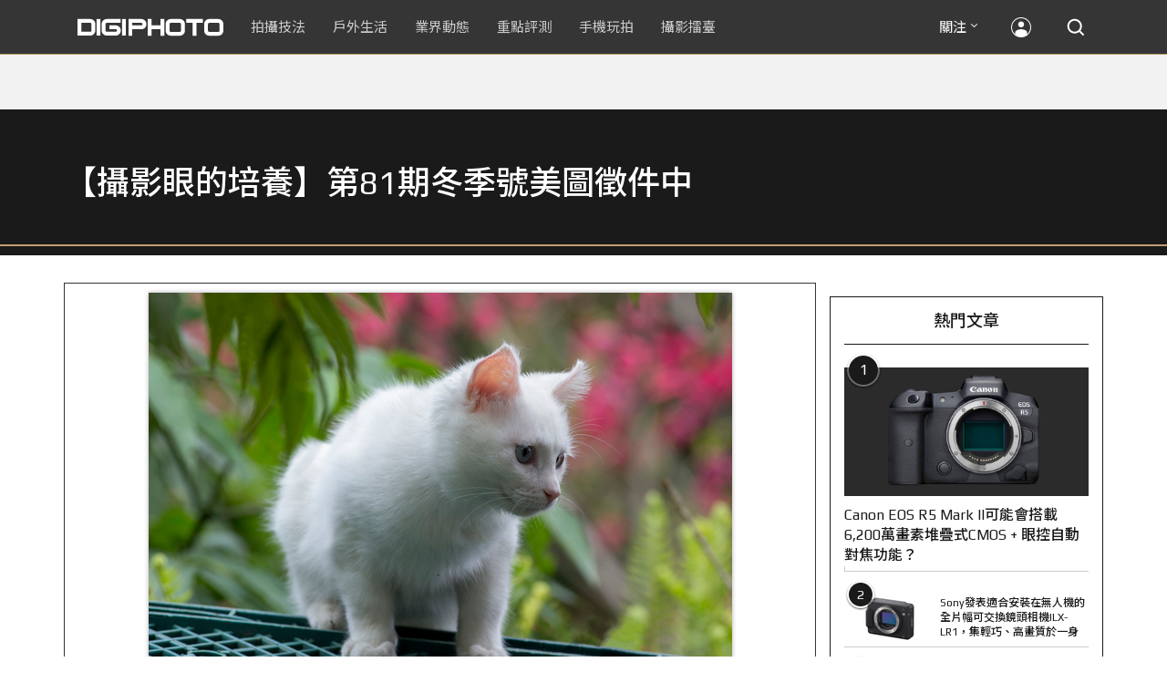

--- FILE ---
content_type: text/html; charset=utf-8
request_url: https://accounts.google.com/o/oauth2/postmessageRelay?parent=https%3A%2F%2Fdigiphoto.techbang.com&jsh=m%3B%2F_%2Fscs%2Fabc-static%2F_%2Fjs%2Fk%3Dgapi.lb.en.W5qDlPExdtA.O%2Fd%3D1%2Frs%3DAHpOoo8JInlRP_yLzwScb00AozrrUS6gJg%2Fm%3D__features__
body_size: 160
content:
<!DOCTYPE html><html><head><title></title><meta http-equiv="content-type" content="text/html; charset=utf-8"><meta http-equiv="X-UA-Compatible" content="IE=edge"><meta name="viewport" content="width=device-width, initial-scale=1, minimum-scale=1, maximum-scale=1, user-scalable=0"><script src='https://ssl.gstatic.com/accounts/o/2580342461-postmessagerelay.js' nonce="uxUlRr5SgQS6-P1pRZqrPw"></script></head><body><script type="text/javascript" src="https://apis.google.com/js/rpc:shindig_random.js?onload=init" nonce="uxUlRr5SgQS6-P1pRZqrPw"></script></body></html>

--- FILE ---
content_type: text/html; charset=UTF-8
request_url: https://t.ssp.hinet.net/
body_size: 61
content:
86d1a22b-4ac4-4f88-88cb-5565ce69d6e7!

--- FILE ---
content_type: text/html; charset=utf-8
request_url: https://www.google.com/recaptcha/api2/aframe
body_size: 267
content:
<!DOCTYPE HTML><html><head><meta http-equiv="content-type" content="text/html; charset=UTF-8"></head><body><script nonce="nZ30OlPSshgc9QIcP-JGWg">/** Anti-fraud and anti-abuse applications only. See google.com/recaptcha */ try{var clients={'sodar':'https://pagead2.googlesyndication.com/pagead/sodar?'};window.addEventListener("message",function(a){try{if(a.source===window.parent){var b=JSON.parse(a.data);var c=clients[b['id']];if(c){var d=document.createElement('img');d.src=c+b['params']+'&rc='+(localStorage.getItem("rc::a")?sessionStorage.getItem("rc::b"):"");window.document.body.appendChild(d);sessionStorage.setItem("rc::e",parseInt(sessionStorage.getItem("rc::e")||0)+1);localStorage.setItem("rc::h",'1764001284679');}}}catch(b){}});window.parent.postMessage("_grecaptcha_ready", "*");}catch(b){}</script></body></html>

--- FILE ---
content_type: image/svg+xml
request_url: https://cdn0-digiphoto.techbang.com/assets/desktop/social-facebook-gold-bd127448d2553db95a5aefc6f731a6b8f3062336928937d39eb02966c03cebd8.svg
body_size: 747
content:
<?xml version="1.0" encoding="utf-8"?>
<!-- Generator: Adobe Illustrator 15.1.0, SVG Export Plug-In . SVG Version: 6.00 Build 0)  -->
<!DOCTYPE svg PUBLIC "-//W3C//DTD SVG 1.1//EN" "http://www.w3.org/Graphics/SVG/1.1/DTD/svg11.dtd">
<svg version="1.1" id="Layer_1" xmlns="http://www.w3.org/2000/svg" xmlns:xlink="http://www.w3.org/1999/xlink" x="0px" y="0px"
	 width="30px" height="30px" viewBox="0 0 30 30" enable-background="new 0 0 30 30" xml:space="preserve">
<g>
	<rect fill="none" width="30" height="30"/>
	<path fill="#C09E70" d="M15,5.076c-5.521,0-10,4.477-10,10c0,4.935,3.575,9.029,8.276,9.848v-0.035v-7.055h-2.414v-2.758h2.414
		v-2.203c0-2.508,1.654-4.004,3.938-4.004c1.093,0,2.268,0.18,2.268,0.18v2.578H18.19c-1.238,0-1.469,0.781-1.469,1.572v1.877h2.76
		L19,17.836h-2.275v7.054l0,0v0.035c4.7-0.818,8.275-4.914,8.275-9.848C25,9.554,20.522,5.076,15,5.076"/>
</g>
</svg>


--- FILE ---
content_type: application/javascript; charset=utf-8
request_url: https://fundingchoicesmessages.google.com/f/AGSKWxV9yOKdkg0kkftKnlEKDpQvydZtcidteBnyc_KiZ-mHEGy0Hj_CtP5TB2uYvmqq8Q7PvvBiPS6ltcFfCZtjw1gWxR_qUzSRYKetRHVIsCqL6bc1US7rsHUbB3LP86nwW_oIOHSPj_jHq5HLXujYa0ylHCiw7QWnX2Et77NBMtgnAWyjuVTUn0zHGYBy/_/?adv_partner/ads/xtcore./adclient.-ad3./searchAdsIframe.
body_size: -1291
content:
window['e546486d-b9dd-4c67-82d4-b3587f4b918c'] = true;

--- FILE ---
content_type: image/svg+xml
request_url: https://cdn2-digiphoto.techbang.com/assets/desktop/user-icon-324a55a0f7aa0fe2fbebb0950045b7700c267d8077153038e3f39528e3cc6e4c.svg
body_size: 812
content:
<?xml version="1.0" encoding="utf-8"?>
<!-- Generator: Adobe Illustrator 15.1.0, SVG Export Plug-In . SVG Version: 6.00 Build 0)  -->
<!DOCTYPE svg PUBLIC "-//W3C//DTD SVG 1.1//EN" "http://www.w3.org/Graphics/SVG/1.1/DTD/svg11.dtd">
<svg version="1.1" id="Layer_1" xmlns="http://www.w3.org/2000/svg" xmlns:xlink="http://www.w3.org/1999/xlink" x="0px" y="0px"
	 width="30px" height="30px" viewBox="0 0 30 30" enable-background="new 0 0 30 30" xml:space="preserve">
<g>
	<rect fill="none" width="30" height="30"/>
	<g>
		<path fill="#FFFFFF" d="M15,15c1.799,0,3.25-1.451,3.25-3.25S16.799,8.5,15,8.5s-3.25,1.451-3.25,3.25S13.201,15,15,15z"/>
		<path fill="#FFFFFF" d="M15,4C8.925,4,4,8.925,4,15s4.925,11,11,11s11-4.925,11-11S21.075,4,15,4z M21.5,22.584v-2.168
			c0-2.166-4.333-3.357-6.5-3.357s-6.5,1.191-6.5,3.357v2.168C6.361,20.748,5,18.031,5,15C5,9.485,9.486,5,15,5s10,4.485,10,10
			C25,18.031,23.639,20.748,21.5,22.584z"/>
	</g>
</g>
</svg>


--- FILE ---
content_type: text/javascript
request_url: https://api.popin.cc/searchbox/techbang_digiphoto.js
body_size: 60735
content:
/*! automatically generated; DO NOT CHANGE : 18:33:01 GMT+0800 (CST) !*/
var _pop=_pop||[];var _popIn5_config={};(function(){var l={};l["collect.pc"]="#_popIn_recommend {         display : none ;     }     ._popIn_recommend_container {         display : none ;     } ";l["responsive.pc"]="#popIn_standard_pc {         padding : 0 0 20px 0 ;         position : relative ;         clear : both ;         overflow : hidden ;     }     #popIn_standard_pc ._popIn_noimage a {         background : url(//api.popin.cc/images/noimg.png) no-repeat center ;     }     #popIn_standard_pc ._popIn_noimage a img {         display : none ;     }     #popIn_standard_pc ._popIn_recommend_art_category {         display : none ;     }     #popIn_standard_pc ._popIn_recommend_art_date {         text-align : left ;         display : none ;     }     #popIn_standard_pc ._popIn_recommend_art_img {         width : 100% ;         padding-top : 66.6667% ;         margin-bottom : 7px ;         position : relative ;     }     #popIn_standard_pc ._popIn_recommend_art_img a {         position : absolute ;         top : 0px ;         left : 0px ;         margin : 0px ;         width : 100% ;         height : 100% ;         display : inline-block ;         overflow : hidden ;         background-position : top center ;         background-size : cover ;         background-repeat : no-repeat ;         opacity : 0 ;         transition  : opacity 500ms ;         -moz-transition  : opacity 500ms ;         -o-transition  : opacity 500ms ;         -webkit-transition  : opacity 500ms ;         transition : all 0.8s ease ;     }     #popIn_standard_pc ._popIn_recommend_art_img a img {     }     #popIn_standard_pc ._popIn_recommend_art_title {         text-align : left ;         height : 4em ;         font-size : 14px ;         line-height : 1.3 ;         font-weight : bold ;         overflow : hidden ;     }     #popIn_standard_pc ._popIn_recommend_art_title a {         font-family : sans-serif ;         color : #333 ;         text-decoration : none ;     }     #popIn_standard_pc ._popIn_recommend_article {         display : inline-block ;         width : 32.3333333% ;         margin : 0 .5% 10px ;         position : relative ;         vertical-align : top ;     }     @media screen and (max-width: 767px) {         #popIn_standard_pc ._popIn_recommend_article {             width : 49% ;         }     }    #_popIn_recommend ._popIn_recommend_article:hover > ._popIn_recommend_art_img a {         -webkit-filter : brightness(0.8) ;     }     #popIn_standard_pc ._popIn_recommend_article:hover > ._popIn_recommend_art_title a {         text-decoration : none ;     }     #popIn_standard_pc ._popIn_recommend_header {         display : none ;         border-bottom : solid 1px #e4e4e4 ;         padding-bottom : 8px ;         margin-bottom : 10px ;         color : #666666 ;         font-size : 1.3em ;     }     #popIn_standard_pc ._popIn_recommend_no_img {     }     #popIn_standard_pc ._popIn_recommend_art_media {         text-align : left ;         color : #999 ;         font-size : 10px ;         line-height : 12px ;         font-weight : normal ;     }     #popIn_standard_pc ._popIn_recommend_article_ad_reserved ._popIn_recommend_art_media {         display : none ;     }     #popIn_standard_pc ._popIn_recommend_credit:hover {         opacity : 1 ;     }     #popIn_standard_pc ._popIn_recommend_credit {         position : absolute ;         right : 5px ;         font-size : 10px ;         opacity : 0.6 ;         bottom : 10px ;     }     #popIn_standard_pc ._popIn_recommend_credit_image {         display : inline-block ;         width : 40px ;         height : 10px ;         margin : 1px 0 0 4px ;         background-image : url(//api.popin.cc/images/logo.png) ;         background-repeat : no-repeat ;         background-position : 0px 0px ;         background-size : 40px 20px ;         vertical-align : text-top ;     }     #popIn_standard_pc ._popIn_recommend_container:hover ._popIn_recommend_credit_image {         background-position : 0px -10px ;     } ";l["pc_overlay.pc"]="#_popIn_recommend_overlay {         padding : 10px 0 ;         position : relative ;         clear : both ;         overflow : hidden ;     }     #_popIn_recommend_overlay ._popIn_noimage a {         background : url(//api.popin.cc/images/noimg.png) no-repeat center ;     }     #_popIn_recommend_overlay ._popIn_noimage a img {         display : none ;     }     #_popIn_recommend_overlay ._popIn_recommend_art_category {         display : none ;     }     #_popIn_recommend_overlay ._popIn_recommend_art_date {         text-align : left ;         display : none ;     }     #_popIn_recommend_overlay ._popIn_recommend_art_img {         width : 100% ;         padding-top : 67% ;         margin-bottom : 5px ;         position : relative ;     }     #_popIn_recommend_overlay ._popIn_recommend_art_img a {         position : absolute ;         top : 0px ;         left : 0px ;         margin : 0px ;         width : 100% ;         height : 100% ;         display : inline-block ;         overflow : hidden ;         background-position : top center ;         background-size : cover ;         background-repeat : no-repeat ;         opacity : 0 ;         transition  : opacity 500ms ;         -moz-transition  : opacity 500ms ;         -o-transition  : opacity 500ms ;         -webkit-transition  : opacity 500ms ;     }     #_popIn_recommend_overlay ._popIn_recommend_article_ad ._popIn_recommend_art_img a {         background-position : center center ;         XXX-background-repeat : no-repeat ;         XXX-background-size : contain ;         XXX-background-color : #f3f3f3 ;     }     #_popIn_recommend_overlay ._popIn_recommend_art_img a img {     }     #_popIn_recommend_overlay ._popIn_recommend_art_title {         display : -webkit-box ;         -webkit-line-clamp : 3 ;         -webkit-box-orient : vertical ;         text-align : left ;         font-size : 14px ;         line-height : 18px ;         font-weight : bold ;         overflow : hidden ;     }     #_popIn_recommend_overlay ._popIn_recommend_art_title a {         font-family : sans-serif ;         color : #333 !important ;         text-decoration : none ;     }     #_popIn_recommend_overlay ._popIn_recommend_article {         display : inline-block ;         width : 24% ;         margin-left : 0.5% ;         margin-right : 0.5% ;         margin-bottom : 10px ;         position : relative ;         vertical-align : top ;     }     @media screen and (max-width: 767px) {         #_popIn_recommend_overlay ._popIn_recommend_article {             width : 49% ;             maring-right : 1% ;         }     }    @media screen and (max-width: 480px) {         #_popIn_recommend_overlay ._popIn_recommend_article {             width : 99% ;             maring-right : 1% ;         }     }    #_popIn_recommend_overlay ._popIn_recommend_article:hover > ._popIn_recommend_art_title a {         color : #ff9b10 !important ;         text-decoration : none ;     }     #_popIn_recommend_overlay ._popIn_recommend_header {         display : none ;         margin-top : 10px ;         margin-bottom : 10px ;         font-size : 1.3em ;     }     #_popIn_recommend_overlay ._popIn_recommend_no_img {     }     #_popIn_recommend_overlay ._popIn_recommend_art_media {         text-align : left ;         color : #999 ;         font-size : 10px ;         line-height : 12px ;         font-weight : normal ;     }     #_popIn_recommend_overlay ._popIn_recommend_credit:hover {         opacity : 1 ;     }     #_popIn_recommend_overlay ._popIn_recommend_credit {         position : absolute ;         right : 5px ;         font-size : 9px ;         opacity : 0.6 ;         bottom : 0px ;     }     #_popIn_recommend_overlay ._popIn_recommend_credit_image {         display : inline-block ;         width : 40px ;         height : 10px ;         margin : 1px 0 0 4px ;         background-image : url(//api.popin.cc/images/logo.png) ;         background-repeat : no-repeat ;         background-position : 0px 0px ;         background-size : 40px 20px ;         vertical-align : text-top ;     }     #_popIn_recommend_overlay ._popIn_recommend_container:hover ._popIn_recommend_credit_image {         background-position : 0px -10px ;     } ";l.swiper='#_popIn_recommend_ad_only {         padding : 0px ;         background : #f2f2f2 ;         margin : 0.625rem -1.5em 1.25rem -18.75rem ;         position : relative ;         clear : both ;         overflow : hidden ;     }     #_popIn_recommend_ad_only ._popIn_recommend_header {         display : none ;     }     #_popIn_recommend_ad_only ._popIn_recommend_articles {         margin : 10px ;         min-width : 100% ;         clear : both ;     }     #_popIn_recommend_ad_only ._popIn_recommend_article {         box-sizing : content-box ;         margin : 0px auto ;         position : relative ;         width : 16rem !important ;         height : 16rem ;         font-family : "Helvetica Neue",Helvetica,Arial,YuGothic,"Yu Gothic",游ゴシック体,"游ゴシック","ヒラギノ角ゴ ProN W3","Hiragino Kaku Gothic ProN","ヒラギノ角ゴ Pro W3","Hiragino Kaku Gothic Pro","メイリオ",Meiryo,"MS ゴシック","MS Gothic",sans-serif ;         -webkit-transition : opacity 0.15s ease-in-out ;         -moz-transition : opacity 0.15s ease-in-out ;         -ms-transition : opacity 0.15s ease-in-out ;         -o-transition : opacity 0.15s ease-in-out ;         transition : opacity 0.15s ease-in-out ;         padding : 1.25rem ;         background : #fff ;     }     #_popIn_recommend_ad_only ._popIn_recommend_article:hover {         opacity : 1 ;     }     #_popIn_recommend_ad_only ._popIn_recommend_art_img {         display : block ;         position : relative ;         overflow : hidden ;         height : 12rem ;         margin-bottom : 5px ;         margin-top : 0 ;     }     #_popIn_recommend_ad_only ._popIn_recommend_art_img a {         margin : 0px ;         width : 100% ;         height : 100% ;         display : inline-block ;         overflow : hidden ;         background-position : top center ;         background-size : cover ;         opacity : 0 ;         transition  : opacity 500ms ;         -moz-transition  : opacity 500ms ;         -o-transition  : opacity 500ms ;         -webkit-transition  : opacity 500ms ;     }     #_popIn_recommend_ad_only ._popIn_recommend_art_img a img {         height : 100% ;         width : 100% ;     }     #_popIn_recommend_ad_only ._popIn_recommend_art_title {         display : -webkit-box ;         -webkit-line-clamp : 3 ;         -webkit-box-orient : vertical ;         overflow : hidden ;         line-height : 1.3 ;         font-size : 14px ;         height : 3.9em ;     }     #_popIn_recommend_ad_only ._popIn_recommend_art_title a,#_popIn_recommend_ad_only ._popIn_recommend_art_title a:hover {         font-size : 14px ;         color : #000 ;         font-weight : bold ;         border-bottom : none ;         text-decoration : none ;     }     #_popIn_recommend_ad_only ._popIn_noimage a {         background : url(//api.popin.cc/images/noimg.png) no-repeat center ;     }     #_popIn_recommend_ad_only ._popIn_noimage a img {         display : none ;     }     #_popIn_recommend_ad_only ._popIn_recommend_art_category {         position : absolute ;         top : 1.25rem ;         left : 1.25rem ;     }     #_popIn_recommend_ad_only ._popIn_recommend_art_category, #_popIn_recommend_ad_only ._popIn_recommend_art_media {         display : block ;         font-family : "Forza A","Forza B","Helvetica Neue",Helvetica,Arial,YuGothic,"Yu Gothic",游ゴシック体,"游ゴシック","ヒラギノ角ゴ ProN W3","Hiragino Kaku Gothic ProN","ヒラギノ角ゴ Pro W3","Hiragino Kaku Gothic Pro",メイリオ,Meiryo,"MS ゴシック","MS Gothic",sans-serif ;         font-weight : 500 ;         letter-spacing : .1em ;         font-size : 0.75rem ;         color : gray ;         font-style : normal ;     }     #_popIn_recommend_ad_only ._popIn_recommend_art_media:empty, #_popIn_recommend_ad_only ._popIn_recommend_art_date:empty {         display : none ;     }     #_popIn_recommend_ad_only ._popIn_recommend_article_ad_reserved ._popIn_recommend_art_category:before {         content : "PROMOTION" ;         font-family : "Forza A","Forza B","Helvetica Neue",Helvetica,Arial,YuGothic,"Yu Gothic",游ゴシック体,"游ゴシック","ヒラギノ角ゴ ProN W3","Hiragino Kaku Gothic ProN","ヒラギノ角ゴ Pro W3","Hiragino Kaku Gothic Pro",メイリオ,Meiryo,"MS ゴシック","MS Gothic",sans-serif ;         font-weight : 500 ;         letter-spacing : .1em ;         font-size : 0.75rem ;         color : gray ;         font-style : normal ;     }     #_popIn_recommend_ad_only ._popIn_recommend_art_author {         display : none ;     }     #_popIn_recommend_ad_only ._popIn_recommend_no_img {     }     #_popIn_recommend_ad_only ._popIn_recommend_art_date {         font-size : 0.75rem ;         color : gray ;         font-family : \'Helvetica Neue\', Helvetica, Arial, YuGothic, \'Yu Gothic\', 游ゴシック体, 游ゴシック, \'ヒラギノ角ゴ ProN W3\', \'Hiragino Kaku Gothic ProN\', \'ヒラギノ角ゴ Pro W3\', \'Hiragino Kaku Gothic Pro\', メイリオ, Meiryo, \'MS ゴシック\', \'MS Gothic\', sans-serif ;         font-style : italic ;         font-weight : normal ;         letter-spacing : 0.06em ;         position : absolute ;         bottom : 1.25rem ;         left : 1.25rem ;     }     #_popIn_recommend_ad_only .-----_popIn_recommend_article_ad::after {         content : \'\' ;         position : absolute ;         right : 1.25rem ;         top : 1.25rem ;         background : url(https://dev.wired.jp/wp-content/themes/wired3/common/img/icon-external-ex-small_gray.svg) ;         width : 15px ;         height : 15px ;     }     #_popIn_recommend_ad_only ._popIn_recommend_article_ad_reserved > ._popIn_recommend_art_media {         font-style : italic ;     }     #_popIn_recommend_ad_only ._popIn_recommend_art_media {         display : block ;         font-size : 0.75rem ;         color : gray ;         font-family : \'Helvetica Neue\', Helvetica, Arial, YuGothic, \'Yu Gothic\', 游ゴシック体, 游ゴシック, \'ヒラギノ角ゴ ProN W3\', \'Hiragino Kaku Gothic ProN\', \'ヒラギノ角ゴ Pro W3\', \'Hiragino Kaku Gothic Pro\', メイリオ, Meiryo, \'MS ゴシック\', \'MS Gothic\', sans-serif ;         font-weight : normal ;         letter-spacing : 0.06em ;         position : absolute ;         bottom : 5px ;         left : 1.25rem ;     }     #_popIn_recommend_ad_only ._popIn_recommend_article_ad_reserved ._popIn_recommend_art_date {         display : none ;     }     #_popIn_recommend_ad_only ._popIn_recommend_article_ad_reserved ._popIn_recommend_art_media {         display : block !important ;     }     #_popIn_recommend_ad_only ._popIn_recommend_credit {         display : none ;     }     #_popIn_recommend_ad_only ._popIn_recommend_credit_image {         display : none ;     }     .swiper-container {         margin : 0 auto ;         position : relative ;         overflow : hidden ;         z-index : 1 ;     }     .swiper-container-no-flexbox .swiper-slide {         float : left ;     }     .swiper-container-vertical > .swiper-wrapper {         -webkit-box-orient : vertical ;         -moz-box-orient : vertical ;         -ms-flex-direction : column ;         -webkit-flex-direction : column ;         flex-direction : column ;     }     .swiper-wrapper {         position : relative ;         width : 100% ;         height : 100% ;         z-index : 1 ;         display : -webkit-box ;         display : -moz-box ;         display : -ms-flexbox ;         display : -webkit-flex ;         display : flex ;         -webkit-transition-property : -webkit-transform ;         -moz-transition-property : -moz-transform ;         -o-transition-property : -o-transform ;         -ms-transition-property : -ms-transform ;         transition-property : transform ;         -webkit-box-sizing : content-box ;         -moz-box-sizing : content-box ;         box-sizing : content-box ;     }     .swiper-container-android .swiper-slide,.swiper-wrapper {         -webkit-transform : translate3d(0px, 0, 0) ;         -moz-transform : translate3d(0px, 0, 0) ;         -o-transform : translate(0px, 0px) ;         -ms-transform : translate3d(0px, 0, 0) ;         transform : translate3d(0px, 0, 0) ;     }     .swiper-container-multirow > .swiper-wrapper {         -webkit-box-lines : multiple ;         -moz-box-lines : multiple ;         -ms-flex-wrap : wrap ;         -webkit-flex-wrap : wrap ;         flex-wrap : wrap ;     }     .swiper-container-free-mode > .swiper-wrapper {         -webkit-transition-timing-function : ease-out ;         -moz-transition-timing-function : ease-out ;         -ms-transition-timing-function : ease-out ;         -o-transition-timing-function : ease-out ;         transition-timing-function : ease-out ;         margin : 0 auto ;     }     .swiper-slide {         -webkit-flex-shrink : 0 ;         -ms-flex : 0 0 auto ;         flex-shrink : 0 ;         width : 100% ;         height : 100% ;         position : relative ;     }     .swiper-container-autoheight,.swiper-container-autoheight .swiper-slide {         height : auto ;     }     .swiper-container-autoheight .swiper-wrapper {         -webkit-box-align : start ;         -ms-flex-align : start ;         -webkit-align-items : flex-start ;         align-items : flex-start ;         -webkit-transition-property : -webkit-transform, height ;         -moz-transition-property : -moz-transform ;         -o-transition-property : -o-transform ;         -ms-transition-property : -ms-transform ;         transition-property : transform, height ;     }     .swiper-container .swiper-notification {         position : absolute ;         left : 0 ;         top : 0 ;         pointer-events : none ;         opacity : 0 ;         z-index : -1000 ;     }     .swiper-wp8-horizontal {         -ms-touch-action : pan-y ;         touch-action : pan-y ;     }     .swiper-wp8-vertical {         -ms-touch-action : pan-x ;         touch-action : pan-x ;     }     .swiper-pagination {         position : absolute ;         text-align : center ;         -webkit-transition : 300ms ;         -moz-transition : 300ms ;         -o-transition : 300ms ;         transition : 300ms ;         -webkit-transform : translate3d(0, 0, 0) ;         -ms-transform : translate3d(0, 0, 0) ;         -o-transform : translate3d(0, 0, 0) ;         transform : translate3d(0, 0, 0) ;         z-index : 10 ;     }     .swiper-pagination.swiper-pagination-hidden {         opacity : 0 ;     }     .swiper-pagination-fraction,.swiper-pagination-custom,.swiper-container-horizontal > .swiper-pagination-bullets {         bottom : 10px ;         left : 0 ;         width : 100% ;     }     .swiper-pagination-bullet {         width : 8px ;         height : 8px ;         display : inline-block ;         border-radius : 100% ;         background : #000 ;         opacity : 0.2 ;     }     button.swiper-pagination-bullet {         border : none ;         margin : 0 ;         padding : 0 ;         box-shadow : none ;         -moz-appearance : none ;         -ms-appearance : none ;         -webkit-appearance : none ;         appearance : none ;     }     .swiper-pagination-clickable .swiper-pagination-bullet {         cursor : pointer ;     }     .swiper-pagination-white .swiper-pagination-bullet {         background : #fff ;     }     .swiper-pagination-bullet-active {         opacity : 1 ;         background : #007aff ;     }     .swiper-pagination-white .swiper-pagination-bullet-active {         background : #fff ;     }     .swiper-pagination-black .swiper-pagination-bullet-active {         background : #000 ;     }     .swiper-container-vertical > .swiper-pagination-bullets {         right : 10px ;         top : 50% ;         -webkit-transform : translate3d(0px, -50%, 0) ;         -moz-transform : translate3d(0px, -50%, 0) ;         -o-transform : translate(0px, -50%) ;         -ms-transform : translate3d(0px, -50%, 0) ;         transform : translate3d(0px, -50%, 0) ;     }     .swiper-container-vertical > .swiper-pagination-bullets .swiper-pagination-bullet {         margin : 5px 0 ;         display : block ;     }     .swiper-container-horizontal > .swiper-pagination-bullets .swiper-pagination-bullet {         margin : 0 5px ;     }     .swiper-pagination-progress {         background : rgba(0, 0, 0, 0.25) ;         position : absolute ;     }     .swiper-pagination-progress .swiper-pagination-progressbar {         background : #007aff ;         position : absolute ;         left : 0 ;         top : 0 ;         width : 100% ;         height : 100% ;         -webkit-transform : scale(0) ;         -ms-transform : scale(0) ;         -o-transform : scale(0) ;         transform : scale(0) ;         -webkit-transform-origin : left top ;         -moz-transform-origin : left top ;         -ms-transform-origin : left top ;         -o-transform-origin : left top ;         transform-origin : left top ;     }     .swiper-container-rtl .swiper-pagination-progress .swiper-pagination-progressbar {         -webkit-transform-origin : right top ;         -moz-transform-origin : right top ;         -ms-transform-origin : right top ;         -o-transform-origin : right top ;         transform-origin : right top ;     }     .swiper-container-horizontal > .swiper-pagination-progress {         width : 100% ;         height : 4px ;         left : 0 ;         top : 0 ;     }     .swiper-container-vertical > .swiper-pagination-progress {         width : 4px ;         height : 100% ;         left : 0 ;         top : 0 ;     }     .swiper-pagination-progress.swiper-pagination-white {         background : rgba(255, 255, 255, 0.5) ;     }     .swiper-pagination-progress.swiper-pagination-white .swiper-pagination-progressbar {         background : #fff ;     }     .swiper-pagination-progress.swiper-pagination-black .swiper-pagination-progressbar {         background : #000 ;     }     .swiper-container-3d {         -webkit-perspective : 1200px ;         -moz-perspective : 1200px ;         -o-perspective : 1200px ;         perspective : 1200px ;     }     .swiper-container-3d .swiper-wrapper,.swiper-container-3d .swiper-slide,.swiper-container-3d .swiper-slide-shadow-left,.swiper-container-3d .swiper-slide-shadow-right,.swiper-container-3d .swiper-slide-shadow-top,.swiper-container-3d .swiper-slide-shadow-bottom,.swiper-container-3d .swiper-cube-shadow {         -webkit-transform-style : preserve-3d ;         -moz-transform-style : preserve-3d ;         -ms-transform-style : preserve-3d ;         transform-style : preserve-3d ;     }     .swiper-container-3d .swiper-slide-shadow-left,.swiper-container-3d .swiper-slide-shadow-right,.swiper-container-3d .swiper-slide-shadow-top,.swiper-container-3d .swiper-slide-shadow-bottom {         position : absolute ;         left : 0 ;         top : 0 ;         width : 100% ;         height : 100% ;         pointer-events : none ;         z-index : 10 ;     }     .swiper-container-3d .swiper-slide-shadow-left {         background-image : linear-gradient(to left, rgba(0, 0, 0, 0.5), rgba(0, 0, 0, 0)) ;     }     .swiper-container-3d .swiper-slide-shadow-right {         background-image : linear-gradient(to right, rgba(0, 0, 0, 0.5), rgba(0, 0, 0, 0)) ;     }     .swiper-container-3d .swiper-slide-shadow-top {         background-image : linear-gradient(to top, rgba(0, 0, 0, 0.5), rgba(0, 0, 0, 0)) ;     }     .swiper-container-3d .swiper-slide-shadow-bottom {         background-image : linear-gradient(to bottom, rgba(0, 0, 0, 0.5), rgba(0, 0, 0, 0)) ;     }     .swiper-container-coverflow .swiper-wrapper,.swiper-container-flip .swiper-wrapper {         -ms-perspective : 1200px ;     }     .swiper-container-cube,.swiper-container-flip {         overflow : visible ;     }     .swiper-container-cube .swiper-slide,.swiper-container-flip .swiper-slide {         pointer-events : none ;         -webkit-backface-visibility : hidden ;         -moz-backface-visibility : hidden ;         -ms-backface-visibility : hidden ;         backface-visibility : hidden ;         z-index : 1 ;     }     .swiper-container-cube .swiper-slide .swiper-slide,.swiper-container-flip .swiper-slide .swiper-slide {         pointer-events : none ;     }     .swiper-container-cube .swiper-slide-active,.swiper-container-flip .swiper-slide-active,.swiper-container-cube .swiper-slide-active .swiper-slide-active,.swiper-container-flip .swiper-slide-active .swiper-slide-active {         pointer-events : auto ;     }     .swiper-container-cube .swiper-slide-shadow-top,.swiper-container-flip .swiper-slide-shadow-top,.swiper-container-cube .swiper-slide-shadow-bottom,.swiper-container-flip .swiper-slide-shadow-bottom,.swiper-container-cube .swiper-slide-shadow-left,.swiper-container-flip .swiper-slide-shadow-left,.swiper-container-cube .swiper-slide-shadow-right,.swiper-container-flip .swiper-slide-shadow-right {         z-index : 0 ;         -webkit-backface-visibility : hidden ;         -moz-backface-visibility : hidden ;         -ms-backface-visibility : hidden ;         backface-visibility : hidden ;     }     .swiper-container-cube .swiper-slide {         visibility : hidden ;         -webkit-transform-origin : 0 0 ;         -moz-transform-origin : 0 0 ;         -ms-transform-origin : 0 0 ;         transform-origin : 0 0 ;         width : 100% ;         height : 100% ;     }     .swiper-container-cube .swiper-container-rtl .swiper-slide {         -webkit-transform-origin : 100% 0 ;         -moz-transform-origin : 100% 0 ;         -ms-transform-origin : 100% 0 ;         transform-origin : 100% 0 ;     }     .swiper-container-cube .swiper-slide-active,.swiper-container-cube .swiper-slide-next,.swiper-container-cube .swiper-slide-prev,.swiper-container-cube .swiper-slide-next + .swiper-slide {         pointer-events : auto ;         visibility : visible ;     }     .swiper-container-cube .swiper-cube-shadow {         position : absolute ;         left : 0 ;         bottom : 0px ;         width : 100% ;         height : 100% ;         background : #000 ;         opacity : 0.6 ;         -webkit-filter : blur(50px) ;         filter : blur(50px) ;         z-index : 0 ;     }     .swiper-container-fade .swiper-container-free-mode .swiper-slide {         -webkit-transition-timing-function : ease-out ;         -moz-transition-timing-function : ease-out ;         -ms-transition-timing-function : ease-out ;         -o-transition-timing-function : ease-out ;         transition-timing-function : ease-out ;     }     .swiper-container-fade .swiper-slide {         pointer-events : none ;         -webkit-transition-property : opacity ;         -moz-transition-property : opacity ;         -o-transition-property : opacity ;         transition-property : opacity ;     }     .swiper-container-fade .swiper-slide .swiper-slide {         pointer-events : none ;     }     .swiper-container-fade .swiper-slide-active,.swiper-container-fade .swiper-slide-active .swiper-slide-active {         pointer-events : auto ;     }     .swiper-scrollbar {         border-radius : 10px ;         position : relative ;         -ms-touch-action : none ;         background : rgba(0, 0, 0, 0.1) ;     }     .swiper-container-horizontal > .swiper-scrollbar {         position : absolute ;         left : 1% ;         bottom : 3px ;         z-index : 50 ;         height : 5px ;         width : 98% ;     }     .swiper-container-vertical > .swiper-scrollbar {         position : absolute ;         right : 3px ;         top : 1% ;         z-index : 50 ;         width : 5px ;         height : 98% ;     }     .swiper-scrollbar-drag {         height : 100% ;         width : 100% ;         position : relative ;         background : rgba(0, 0, 0, 0.5) ;         border-radius : 10px ;         left : 0 ;         top : 0 ;     }     .swiper-scrollbar-cursor-drag {         cursor : move ;     }     .swiper-lazy-preloader {         width : 42px ;         height : 42px ;         position : absolute ;         left : 50% ;         top : 50% ;         margin-left : -21px ;         margin-top : -21px ;         z-index : 10 ;         -webkit-transform-origin : 50% ;         -moz-transform-origin : 50% ;         transform-origin : 50% ;         -webkit-animation : swiper-preloader-spin 1s steps(12, end) infinite ;         -moz-animation : swiper-preloader-spin 1s steps(12, end) infinite ;         animation : swiper-preloader-spin 1s steps(12, end) infinite ;     } ';l["standard.mobile"]="#standard_mobile ._popIn_infinite_page {         overflow : hidden ;     }     #standard_mobile ._popIn_infinite_ad {         padding : 5px 0px ;         border-bottom : 1px solid #CCC ;         line-height : 1 ;         text-align : center ;         box-sizing : initial ;     }     #standard_mobile ._popIn_infinite_empty {         display : none ;     }     #standard_mobile ._popIn_recommend_container {         margin : 0px ;         padding : 0px 0px 40px 0px ;         position : relative ;         background-color : white ;     }     #standard_mobile ._popIn_recommend_header {         display : none ;         border-bottom : solid 1px #e4e4e4 ;         padding-left : 5px ;         padding-bottom : 8px ;         margin-bottom : 10px ;         color : #666666 ;         font-size : 1.3em ;     }     #standard_mobile ._popIn_recommend_articles {         white-space : nowrap ;     }     #standard_mobile ._popIn_recommend_article {         display : block ;         white-space : normal ;         padding : 10px 10px 10px 2% ;         border-bottom : 1px solid #CCC ;         margin-top : 1px ;         overflow : hidden ;         clear : both ;     }     #standard_mobile ._popIn_recommend_art_title {         text-align : left ;         font-size : 14px ;         line-height : 1.3 ;         padding : 0px ;         overflow : visible ;     }     #standard_mobile ._popIn_recommend_art_title a {         font-size : 14px ;         line-height : 1.3 ;         font-weight : bold ;         text-decoration : none ;         color : black ;     }     #standard_mobile ._popIn_recommend_art_category {         display : none ;     }     #standard_mobile ._popIn_recommend_art_date {         display : none ;         margin : 5px 0px 0px 0px ;         font-size : 10px ;         color : #999 ;     }     #standard_mobile ._popIn_recommend_art_media {         margin : 5px 0px 0px 0px ;         font-size : 10px ;         color : #999 ;     }     #standard_mobile ._popIn_recommend_art_img {         float : left ;         width : 128px ;         height : 80px ;         background : #f2f2f2 ;         margin-right : 10px ;     }     #standard_mobile ._popIn_recommend_art_img a {         margin : 0px ;         width : 100% ;         height : 100% ;         display : inline-block ;         overflow : hidden ;         background-position : top center ;         background-size : cover ;         opacity : 0 ;         transition  : opacity 500ms ;         -moz-transition  : opacity 500ms ;         -o-transition  : opacity 500ms ;         -webkit-transition  : opacity 500ms ;     }     #standard_mobile ._popIn_recommend_no_img {         display : none ;     }     #standard_mobile ._popIn_recommend_art_img a img {     }     #standard_mobile ._popIn_recommend_credit {         position : absolute ;         right : 5px ;         font-size : 10px ;         opacity : 0.6 ;         bottom : 20px ;     }     #standard_mobile ._popIn_recommend_credit_image {         display : inline-block ;         width : 40px ;         height : 10px ;         margin : 2px 0 0 3px ;         background-image : url(//api.popin.cc/images/logo.png) ;         background-repeat : no-repeat ;         background-position : 0px 0px ;         background-size : 40px 20px ;         vertical-align : text-top ;     }     #standard_mobile ._popIn_idx1 {         border-right : solid 1px #ccc ;     }     #standard_mobile ._popIn_idx1, #standard_mobile ._popIn_idx2 {         width : 50% ;         height : 190px ;         display : inline-block ;         box-sizing : content-box ;         -webkit-box-sizing : content-box ;         -moz-box-sizing : content-box ;         padding : 10px 0px 10px 0px ;         overflow : hidden ;         vertical-align : top ;     }     #standard_mobile ._popIn_idx1 ._popIn_recommend_art_img, #standard_mobile ._popIn_idx2 ._popIn_recommend_art_img {         display : block ;         float : none ;         width : 90% ;         height : 120px ;         border : none ;         margin : 0px auto 10px ;         text-align : center ;         overflow : hidden ;     }     #standard_mobile ._popIn_idx1 ._popIn_recommend_art_img a, #standard_mobile ._popIn_idx2 ._popIn_recommend_art_img a {         width : 100% ;         height : 100% ;         display : inline-block ;         overflow : hidden ;         background-position : top center ;         background-size : cover ;     }     #standard_mobile ._popIn_idx1 ._popIn_recommend_art_title, #standard_mobile ._popIn_idx2 ._popIn_recommend_art_title {         display : block ;         padding : 0px 7px ;         overflow : hidden ;         height : 4em ;     }     #standard_mobile ._popIn_idx1 ._popIn_recommend_art_date, #standard_mobile ._popIn_idx2 ._popIn_recommend_art_date {         padding : 0px 4px 0px 3px ;     }     #standard_mobile ._popIn_idx1 ._popIn_recommend_art_category, #standard_mobile ._popIn_idx2 ._popIn_recommend_art_category {         margin : 0px 0px 7px 10px ;     }     #standard_mobile ._popIn_idx1 ._popIn_recommend_art_media, #standard_mobile ._popIn_idx2 ._popIn_recommend_art_media {         margin : 0px 0px 0px 7px ;     }     #standard_mobile ._popIn_infinite_video {         border-bottom : 1px solid #CCC ;     } ";var m={};m["default"]=["pattern",["left","ad",4],["rand","ad_reserved",2],["left","cf",50],["rand","related",10],["rand","hot","pop","recommend",50],[["cf_img","related_img","pop_img","hot_img","recommend_img"],["ad_reserved","cf_img","hot_img","pop_img","related_img","recommend_img"],["cf_img","e_ranking","hot","pop","related"],["ad","cf_img","related","hot","pop","related"],["ad","cf_img","hot","e_ranking","pop","related"]]];!function(){function F(i){i.fn.swiper=function(s){var H;return i(this).each(function(){var I=new C(this,s);H||(H=I)}),H}}var j,C=function(aB,ax){function ap(i){return Math.floor(i)}function at(){aE.autoplayTimeoutId=setTimeout(function(){aE.params.loop?(aE.fixLoop(),aE._slideNext(),aE.emit("onAutoplay",aE)):aE.isEnd?ax.autoplayStopOnLast?aE.stopAutoplay():(aE._slideTo(0),aE.emit("onAutoplay",aE)):(aE._slideNext(),aE.emit("onAutoplay",aE))},aE.params.autoplay)}function ar(L,H){var I=j(L.target);if(!I.is(H)){if("string"==typeof H){I=I.parents(H)}else{if(H.nodeType){var s;return I.parents().each(function(M,i){i===H&&(s=H)}),s?H:void 0}}}if(0!==I.length){return I[0]}}function av(I,i){i=i||{};var s=window.MutationObserver||window.WebkitMutationObserver,H=new s(function(L){L.forEach(function(M){aE.onResize(!0),aE.emit("onObserverUpdate",aE,M)})});H.observe(I,{attributes:"undefined"==typeof i.attributes?!0:i.attributes,childList:"undefined"==typeof i.childList?!0:i.childList,characterData:"undefined"==typeof i.characterData?!0:i.characterData}),aE.observers.push(H)}function aq(P){P.originalEvent&&(P=P.originalEvent);var R=P.keyCode||P.charCode;if(!aE.params.allowSwipeToNext&&(aE.isHorizontal()&&39===R||!aE.isHorizontal()&&40===R)){return !1}if(!aE.params.allowSwipeToPrev&&(aE.isHorizontal()&&37===R||!aE.isHorizontal()&&38===R)){return !1}if(!(P.shiftKey||P.altKey||P.ctrlKey||P.metaKey||document.activeElement&&document.activeElement.nodeName&&("input"===document.activeElement.nodeName.toLowerCase()||"textarea"===document.activeElement.nodeName.toLowerCase()))){if(37===R||39===R||38===R||40===R){var S=!1;if(aE.container.parents(".swiper-slide").length>0&&0===aE.container.parents(".swiper-slide-active").length){return}var H={left:window.pageXOffset,top:window.pageYOffset},O=window.innerWidth,T=window.innerHeight,M=aE.container.offset();aE.rtl&&(M.left=M.left-aE.container[0].scrollLeft);for(var L=[[M.left,M.top],[M.left+aE.width,M.top],[M.left,M.top+aE.height],[M.left+aE.width,M.top+aE.height]],N=0;N<L.length;N++){var I=L[N];I[0]>=H.left&&I[0]<=H.left+O&&I[1]>=H.top&&I[1]<=H.top+T&&(S=!0)}if(!S){return}}aE.isHorizontal()?((37===R||39===R)&&(P.preventDefault?P.preventDefault():P.returnValue=!1),(39===R&&!aE.rtl||37===R&&aE.rtl)&&aE.slideNext(),(37===R&&!aE.rtl||39===R&&aE.rtl)&&aE.slidePrev()):((38===R||40===R)&&(P.preventDefault?P.preventDefault():P.returnValue=!1),40===R&&aE.slideNext(),38===R&&aE.slidePrev())}}function aC(O){O.originalEvent&&(O=O.originalEvent);var H=aE.mousewheel.event,L=0,N=aE.rtl?-1:1;if("mousewheel"===H){if(aE.params.mousewheelForceToAxis){if(aE.isHorizontal()){if(!(Math.abs(O.wheelDeltaX)>Math.abs(O.wheelDeltaY))){return}L=O.wheelDeltaX*N}else{if(!(Math.abs(O.wheelDeltaY)>Math.abs(O.wheelDeltaX))){return}L=O.wheelDeltaY}}else{L=Math.abs(O.wheelDeltaX)>Math.abs(O.wheelDeltaY)?-O.wheelDeltaX*N:-O.wheelDeltaY}}else{if("DOMMouseScroll"===H){L=-O.detail}else{if("wheel"===H){if(aE.params.mousewheelForceToAxis){if(aE.isHorizontal()){if(!(Math.abs(O.deltaX)>Math.abs(O.deltaY))){return}L=-O.deltaX*N}else{if(!(Math.abs(O.deltaY)>Math.abs(O.deltaX))){return}L=-O.deltaY}}else{L=Math.abs(O.deltaX)>Math.abs(O.deltaY)?-O.deltaX*N:-O.deltaY}}}}if(0!==L){if(aE.params.mousewheelInvert&&(L=-L),aE.params.freeMode){var I=aE.getWrapperTranslate()+L*aE.params.mousewheelSensitivity,M=aE.isBeginning,P=aE.isEnd;if(I>=aE.minTranslate()&&(I=aE.minTranslate()),I<=aE.maxTranslate()&&(I=aE.maxTranslate()),aE.setWrapperTransition(0),aE.setWrapperTranslate(I),aE.updateProgress(),aE.updateActiveIndex(),(!M&&aE.isBeginning||!P&&aE.isEnd)&&aE.updateClasses(),aE.params.freeModeSticky?(clearTimeout(aE.mousewheel.timeout),aE.mousewheel.timeout=setTimeout(function(){aE.slideReset()},300)):aE.params.lazyLoading&&aE.lazy&&aE.lazy.load(),0===I||I===aE.maxTranslate()){return}}else{if((new window.Date).getTime()-aE.mousewheel.lastScrollTime>60){if(0>L){if(aE.isEnd&&!aE.params.loop||aE.animating){if(aE.params.mousewheelReleaseOnEdges){return !0}}else{aE.slideNext()}}else{if(aE.isBeginning&&!aE.params.loop||aE.animating){if(aE.params.mousewheelReleaseOnEdges){return !0}}else{aE.slidePrev()}}}aE.mousewheel.lastScrollTime=(new window.Date).getTime()}return aE.params.autoplay&&aE.stopAutoplay(),O.preventDefault?O.preventDefault():O.returnValue=!1,!1}}function ao(N,I){N=j(N);var M,H,L,O=aE.rtl?-1:1;M=N.attr("data-swiper-parallax")||"0",H=N.attr("data-swiper-parallax-x"),L=N.attr("data-swiper-parallax-y"),H||L?(H=H||"0",L=L||"0"):aE.isHorizontal()?(H=M,L="0"):(L=M,H="0"),H=H.indexOf("%")>=0?parseInt(H,10)*I*O+"%":H*I*O+"px",L=L.indexOf("%")>=0?parseInt(L,10)*I+"%":L*I+"px",N.transform("translate3d("+H+", "+L+",0px)")}function aD(i){return 0!==i.indexOf("on")&&(i=i[0]!==i[0].toUpperCase()?"on"+i[0].toUpperCase()+i.substring(1):"on"+i),i}if(!(this instanceof C)){return new C(aB,ax)}var au={direction:"horizontal",touchEventsTarget:"container",initialSlide:0,speed:300,autoplay:!1,autoplayDisableOnInteraction:!0,autoplayStopOnLast:!1,iOSEdgeSwipeDetection:!1,iOSEdgeSwipeThreshold:20,freeMode:!1,freeModeMomentum:!0,freeModeMomentumRatio:1,freeModeMomentumBounce:!0,freeModeMomentumBounceRatio:1,freeModeSticky:!1,freeModeMinimumVelocity:0.02,autoHeight:!1,setWrapperSize:!1,virtualTranslate:!1,effect:"slide",coverflow:{rotate:50,stretch:0,depth:100,modifier:1,slideShadows:!0},flip:{slideShadows:!0,limitRotation:!0},cube:{slideShadows:!0,shadow:!0,shadowOffset:20,shadowScale:0.94},fade:{crossFade:!1},parallax:!1,scrollbar:null,scrollbarHide:!0,scrollbarDraggable:!1,scrollbarSnapOnRelease:!1,keyboardControl:!1,mousewheelControl:!1,mousewheelReleaseOnEdges:!1,mousewheelInvert:!1,mousewheelForceToAxis:!1,mousewheelSensitivity:1,hashnav:!1,breakpoints:void 0,spaceBetween:0,slidesPerView:1,slidesPerColumn:1,slidesPerColumnFill:"column",slidesPerGroup:1,centeredSlides:!1,slidesOffsetBefore:0,slidesOffsetAfter:0,roundLengths:!1,touchRatio:1,touchAngle:45,simulateTouch:!0,shortSwipes:!0,longSwipes:!0,longSwipesRatio:0.5,longSwipesMs:300,followFinger:!0,onlyExternal:!1,threshold:0,touchMoveStopPropagation:!0,uniqueNavElements:!0,pagination:null,paginationElement:"span",paginationClickable:!1,paginationHide:!1,paginationBulletRender:null,paginationProgressRender:null,paginationFractionRender:null,paginationCustomRender:null,paginationType:"bullets",resistance:!0,resistanceRatio:0.85,nextButton:null,prevButton:null,watchSlidesProgress:!1,watchSlidesVisibility:!1,grabCursor:!1,preventClicks:!0,preventClicksPropagation:!0,slideToClickedSlide:!1,lazyLoading:!1,lazyLoadingInPrevNext:!1,lazyLoadingInPrevNextAmount:1,lazyLoadingOnTransitionStart:!1,preloadImages:!0,updateOnImagesReady:!0,loop:!1,loopAdditionalSlides:0,loopedSlides:null,control:void 0,controlInverse:!1,controlBy:"slide",allowSwipeToPrev:!0,allowSwipeToNext:!0,swipeHandler:null,noSwiping:!0,noSwipingClass:"swiper-no-swiping",slideClass:"swiper-slide",slideActiveClass:"swiper-slide-active",slideVisibleClass:"swiper-slide-visible",slideDuplicateClass:"swiper-slide-duplicate",slideNextClass:"swiper-slide-next",slidePrevClass:"swiper-slide-prev",wrapperClass:"swiper-wrapper",bulletClass:"swiper-pagination-bullet",bulletActiveClass:"swiper-pagination-bullet-active",buttonDisabledClass:"swiper-button-disabled",paginationCurrentClass:"swiper-pagination-current",paginationTotalClass:"swiper-pagination-total",paginationHiddenClass:"swiper-pagination-hidden",paginationProgressbarClass:"swiper-pagination-progressbar",observer:!1,observeParents:!1,a11y:!1,prevSlideMessage:"Previous slide",nextSlideMessage:"Next slide",firstSlideMessage:"This is the first slide",lastSlideMessage:"This is the last slide",paginationBulletMessage:"Go to slide {{index}}",runCallbacksOnInit:!0},ay=ax&&ax.virtualTranslate;ax=ax||{};var aA={};for(var az in ax){if("object"!=typeof ax[az]||null===ax[az]||(ax[az].nodeType||ax[az]===window||ax[az]===document||"undefined"!=typeof E&&ax[az] instanceof E||"undefined"!=typeof jQuery&&ax[az] instanceof jQuery)){aA[az]=ax[az]}else{aA[az]={};for(var an in ax[az]){aA[az][an]=ax[az][an]}}}for(var am in au){if("undefined"==typeof ax[am]){ax[am]=au[am]}else{if("object"==typeof ax[am]){for(var ak in au[am]){"undefined"==typeof ax[am][ak]&&(ax[am][ak]=au[am][ak])}}}}var aE=this;if(aE.params=ax,aE.originalParams=aA,aE.classNames=[],"undefined"!=typeof j&&"undefined"!=typeof E&&(j=E),("undefined"!=typeof j||(j="undefined"==typeof E?window.Dom7||window.Zepto||window.jQuery:E))&&(aE.$=j,aE.currentBreakpoint=void 0,aE.getActiveBreakpoint=function(){if(!aE.params.breakpoints){return !1}var I,i=!1,s=[];for(I in aE.params.breakpoints){aE.params.breakpoints.hasOwnProperty(I)&&s.push(I)}s.sort(function(M,L){return parseInt(M,10)>parseInt(L,10)});for(var H=0;H<s.length;H++){I=s[H],I>=window.innerWidth&&!i&&(i=I)}return i||"max"},aE.setBreakpoint=function(){var I=aE.getActiveBreakpoint();if(I&&aE.currentBreakpoint!==I){var i=I in aE.params.breakpoints?aE.params.breakpoints[I]:aE.originalParams,s=aE.params.loop&&i.slidesPerView!==aE.params.slidesPerView;for(var H in i){aE.params[H]=i[H]}aE.currentBreakpoint=I,s&&aE.destroyLoop&&aE.reLoop(!0)}},aE.params.breakpoints&&aE.setBreakpoint(),aE.container=j(aB),0!==aE.container.length)){if(aE.container.length>1){var al=[];return aE.container.each(function(){al.push(new C(this,ax))}),al}aE.container[0].swiper=aE,aE.container.data("swiper",aE),aE.classNames.push("swiper-container-"+aE.params.direction),aE.params.freeMode&&aE.classNames.push("swiper-container-free-mode"),aE.support.flexbox||(aE.classNames.push("swiper-container-no-flexbox"),aE.params.slidesPerColumn=1),aE.params.autoHeight&&aE.classNames.push("swiper-container-autoheight"),(aE.params.parallax||aE.params.watchSlidesVisibility)&&(aE.params.watchSlidesProgress=!0),["cube","coverflow","flip"].indexOf(aE.params.effect)>=0&&(aE.support.transforms3d?(aE.params.watchSlidesProgress=!0,aE.classNames.push("swiper-container-3d")):aE.params.effect="slide"),"slide"!==aE.params.effect&&aE.classNames.push("swiper-container-"+aE.params.effect),"cube"===aE.params.effect&&(aE.params.resistanceRatio=0,aE.params.slidesPerView=1,aE.params.slidesPerColumn=1,aE.params.slidesPerGroup=1,aE.params.centeredSlides=!1,aE.params.spaceBetween=0,aE.params.virtualTranslate=!0,aE.params.setWrapperSize=!1),("fade"===aE.params.effect||"flip"===aE.params.effect)&&(aE.params.slidesPerView=1,aE.params.slidesPerColumn=1,aE.params.slidesPerGroup=1,aE.params.watchSlidesProgress=!0,aE.params.spaceBetween=0,aE.params.setWrapperSize=!1,"undefined"==typeof ay&&(aE.params.virtualTranslate=!0)),aE.params.grabCursor&&aE.support.touch&&(aE.params.grabCursor=!1),aE.wrapper=aE.container.children("."+aE.params.wrapperClass),aE.params.pagination&&(aE.paginationContainer=j(aE.params.pagination),aE.params.uniqueNavElements&&"string"==typeof aE.params.pagination&&aE.paginationContainer.length>1&&1===aE.container.find(aE.params.pagination).length&&(aE.paginationContainer=aE.container.find(aE.params.pagination)),"bullets"===aE.params.paginationType&&aE.params.paginationClickable?aE.paginationContainer.addClass("swiper-pagination-clickable"):aE.params.paginationClickable=!1,aE.paginationContainer.addClass("swiper-pagination-"+aE.params.paginationType)),(aE.params.nextButton||aE.params.prevButton)&&(aE.params.nextButton&&(aE.nextButton=j(aE.params.nextButton),aE.params.uniqueNavElements&&"string"==typeof aE.params.nextButton&&aE.nextButton.length>1&&1===aE.container.find(aE.params.nextButton).length&&(aE.nextButton=aE.container.find(aE.params.nextButton))),aE.params.prevButton&&(aE.prevButton=j(aE.params.prevButton),aE.params.uniqueNavElements&&"string"==typeof aE.params.prevButton&&aE.prevButton.length>1&&1===aE.container.find(aE.params.prevButton).length&&(aE.prevButton=aE.container.find(aE.params.prevButton)))),aE.isHorizontal=function(){return"horizontal"===aE.params.direction},aE.rtl=aE.isHorizontal()&&("rtl"===aE.container[0].dir.toLowerCase()||"rtl"===aE.container.css("direction")),aE.rtl&&aE.classNames.push("swiper-container-rtl"),aE.rtl&&(aE.wrongRTL="-webkit-box"===aE.wrapper.css("display")),aE.params.slidesPerColumn>1&&aE.classNames.push("swiper-container-multirow"),aE.device.android&&aE.classNames.push("swiper-container-android"),aE.container.addClass(aE.classNames.join(" ")),aE.translate=0,aE.progress=0,aE.velocity=0,aE.lockSwipeToNext=function(){aE.params.allowSwipeToNext=!1},aE.lockSwipeToPrev=function(){aE.params.allowSwipeToPrev=!1},aE.lockSwipes=function(){aE.params.allowSwipeToNext=aE.params.allowSwipeToPrev=!1},aE.unlockSwipeToNext=function(){aE.params.allowSwipeToNext=!0},aE.unlockSwipeToPrev=function(){aE.params.allowSwipeToPrev=!0},aE.unlockSwipes=function(){aE.params.allowSwipeToNext=aE.params.allowSwipeToPrev=!0},aE.params.grabCursor&&(aE.container[0].style.cursor="move",aE.container[0].style.cursor="-webkit-grab",aE.container[0].style.cursor="-moz-grab",aE.container[0].style.cursor="grab"),aE.imagesToLoad=[],aE.imagesLoaded=0,aE.loadImage=function(O,H,L,N,I){function M(){I&&I()}var P;O.complete&&N?M():H?(P=new window.Image,P.onload=M,P.onerror=M,L&&(P.srcset=L),H&&(P.src=H)):M()},aE.preloadImages=function(){function s(){"undefined"!=typeof aE&&null!==aE&&(void 0!==aE.imagesLoaded&&aE.imagesLoaded++,aE.imagesLoaded===aE.imagesToLoad.length&&(aE.params.updateOnImagesReady&&aE.update(),aE.emit("onImagesReady",aE)))}aE.imagesToLoad=aE.container.find("img");for(var i=0;i<aE.imagesToLoad.length;i++){aE.loadImage(aE.imagesToLoad[i],aE.imagesToLoad[i].currentSrc||aE.imagesToLoad[i].getAttribute("src"),aE.imagesToLoad[i].srcset||aE.imagesToLoad[i].getAttribute("srcset"),!0,s)}},aE.autoplayTimeoutId=void 0,aE.autoplaying=!1,aE.autoplayPaused=!1,aE.startAutoplay=function(){return"undefined"!=typeof aE.autoplayTimeoutId?!1:aE.params.autoplay?aE.autoplaying?!1:(aE.autoplaying=!0,aE.emit("onAutoplayStart",aE),void at()):!1},aE.stopAutoplay=function(i){aE.autoplayTimeoutId&&(aE.autoplayTimeoutId&&clearTimeout(aE.autoplayTimeoutId),aE.autoplaying=!1,aE.autoplayTimeoutId=void 0,aE.emit("onAutoplayStop",aE))},aE.pauseAutoplay=function(i){aE.autoplayPaused||(aE.autoplayTimeoutId&&clearTimeout(aE.autoplayTimeoutId),aE.autoplayPaused=!0,0===i?(aE.autoplayPaused=!1,at()):aE.wrapper.transitionEnd(function(){aE&&(aE.autoplayPaused=!1,aE.autoplaying?at():aE.stopAutoplay())}))},aE.minTranslate=function(){return -aE.snapGrid[0]},aE.maxTranslate=function(){return -aE.snapGrid[aE.snapGrid.length-1]},aE.updateAutoHeight=function(){var s=aE.slides.eq(aE.activeIndex)[0];if("undefined"!=typeof s){var i=s.offsetHeight;i&&aE.wrapper.css("height",i+"px")}},aE.updateContainerSize=function(){var s,i;s="undefined"!=typeof aE.params.width?aE.params.width:aE.container[0].clientWidth,i="undefined"!=typeof aE.params.height?aE.params.height:aE.container[0].clientHeight,0===s&&aE.isHorizontal()||0===i&&!aE.isHorizontal()||(s=s-parseInt(aE.container.css("padding-left"),10)-parseInt(aE.container.css("padding-right"),10),i=i-parseInt(aE.container.css("padding-top"),10)-parseInt(aE.container.css("padding-bottom"),10),aE.width=s,aE.height=i,aE.size=aE.isHorizontal()?aE.width:aE.height)},aE.updateSlidesSize=function(){aE.slides=aE.wrapper.children("."+aE.params.slideClass),aE.snapGrid=[],aE.slidesGrid=[],aE.slidesSizesGrid=[];var S,aF=aE.params.spaceBetween,aH=-aE.params.slidesOffsetBefore,s=0,O=0;if("undefined"!=typeof aE.size){"string"==typeof aF&&aF.indexOf("%")>=0&&(aF=parseFloat(aF.replace("%",""))/100*aE.size),aE.virtualSize=-aF,aE.rtl?aE.slides.css({marginLeft:"",marginTop:""}):aE.slides.css({marginRight:"",marginBottom:""});var L;aE.params.slidesPerColumn>1&&(L=Math.floor(aE.slides.length/aE.params.slidesPerColumn)===aE.slides.length/aE.params.slidesPerColumn?aE.slides.length:Math.ceil(aE.slides.length/aE.params.slidesPerColumn)*aE.params.slidesPerColumn,"auto"!==aE.params.slidesPerView&&"row"===aE.params.slidesPerColumnFill&&(L=Math.max(L,aE.params.slidesPerView*aE.params.slidesPerColumn)));var I,N=aE.params.slidesPerColumn,H=L/N,T=H-(aE.params.slidesPerColumn*H-aE.slides.length);for(S=0;S<aE.slides.length;S++){I=0;var aG=aE.slides.eq(S);if(aE.params.slidesPerColumn>1){var W,M,P;"column"===aE.params.slidesPerColumnFill?(M=Math.floor(S/N),P=S-M*N,(M>T||M===T&&P===N-1)&&++P>=N&&(P=0,M++),W=M+P*L/N,aG.css({"-webkit-box-ordinal-group":W,"-moz-box-ordinal-group":W,"-ms-flex-order":W,"-webkit-order":W,order:W})):(P=Math.floor(S/H),M=S-P*H),aG.css({"margin-top":0!==P&&aE.params.spaceBetween&&aE.params.spaceBetween+"px"}).attr("data-swiper-column",M).attr("data-swiper-row",P)}"none"!==aG.css("display")&&("auto"===aE.params.slidesPerView?(I=aE.isHorizontal()?aG.outerWidth(!0):aG.outerHeight(!0),aE.params.roundLengths&&(I=ap(I))):(I=(aE.size-(aE.params.slidesPerView-1)*aF)/aE.params.slidesPerView,aE.params.roundLengths&&(I=ap(I)),aE.isHorizontal()?aE.slides[S].style.width=I+"px":aE.slides[S].style.height=I+"px"),aE.slides[S].swiperSlideSize=I,aE.slidesSizesGrid.push(I),aE.params.centeredSlides?(aH=aH+I/2+s/2+aF,0===S&&(aH=aH-aE.size/2-aF),Math.abs(aH)<0.001&&(aH=0),O%aE.params.slidesPerGroup===0&&aE.snapGrid.push(aH),aE.slidesGrid.push(aH)):(O%aE.params.slidesPerGroup===0&&aE.snapGrid.push(aH),aE.slidesGrid.push(aH),aH=aH+I+aF),aE.virtualSize+=I+aF,s=I,O++)}aE.virtualSize=Math.max(aE.virtualSize,aE.size)+aE.params.slidesOffsetAfter;var R;if(aE.rtl&&aE.wrongRTL&&("slide"===aE.params.effect||"coverflow"===aE.params.effect)&&aE.wrapper.css({width:aE.virtualSize+aE.params.spaceBetween+"px"}),(!aE.support.flexbox||aE.params.setWrapperSize)&&(aE.isHorizontal()?aE.wrapper.css({width:aE.virtualSize+aE.params.spaceBetween+"px"}):aE.wrapper.css({height:aE.virtualSize+aE.params.spaceBetween+"px"})),aE.params.slidesPerColumn>1&&(aE.virtualSize=(I+aE.params.spaceBetween)*L,aE.virtualSize=Math.ceil(aE.virtualSize/aE.params.slidesPerColumn)-aE.params.spaceBetween,aE.wrapper.css({width:aE.virtualSize+aE.params.spaceBetween+"px"}),aE.params.centeredSlides)){for(R=[],S=0;S<aE.snapGrid.length;S++){aE.snapGrid[S]<aE.virtualSize+aE.snapGrid[0]&&R.push(aE.snapGrid[S])}aE.snapGrid=R}if(!aE.params.centeredSlides){for(R=[],S=0;S<aE.snapGrid.length;S++){aE.snapGrid[S]<=aE.virtualSize-aE.size&&R.push(aE.snapGrid[S])}aE.snapGrid=R,Math.floor(aE.virtualSize-aE.size)-Math.floor(aE.snapGrid[aE.snapGrid.length-1])>1&&aE.snapGrid.push(aE.virtualSize-aE.size)}0===aE.snapGrid.length&&(aE.snapGrid=[0]),0!==aE.params.spaceBetween&&(aE.isHorizontal()?aE.rtl?aE.slides.css({marginLeft:aF+"px"}):aE.slides.css({marginRight:aF+"px"}):aE.slides.css({marginBottom:aF+"px"})),aE.params.watchSlidesProgress&&aE.updateSlidesOffset()}},aE.updateSlidesOffset=function(){for(var i=0;i<aE.slides.length;i++){aE.slides[i].swiperSlideOffset=aE.isHorizontal()?aE.slides[i].offsetLeft:aE.slides[i].offsetTop}},aE.updateSlidesProgress=function(O){if("undefined"==typeof O&&(O=aE.translate||0),0!==aE.slides.length){"undefined"==typeof aE.slides[0].swiperSlideOffset&&aE.updateSlidesOffset();var H=-O;aE.rtl&&(H=O),aE.slides.removeClass(aE.params.slideVisibleClass);for(var L=0;L<aE.slides.length;L++){var N=aE.slides[L],I=(H-N.swiperSlideOffset)/(N.swiperSlideSize+aE.params.spaceBetween);if(aE.params.watchSlidesVisibility){var M=-(H-N.swiperSlideOffset),R=M+aE.slidesSizesGrid[L],P=M>=0&&M<aE.size||R>0&&R<=aE.size||0>=M&&R>=aE.size;P&&aE.slides.eq(L).addClass(aE.params.slideVisibleClass)}N.progress=aE.rtl?-I:I}}},aE.updateProgress=function(I){"undefined"==typeof I&&(I=aE.translate||0);var i=aE.maxTranslate()-aE.minTranslate(),s=aE.isBeginning,H=aE.isEnd;0===i?(aE.progress=0,aE.isBeginning=aE.isEnd=!0):(aE.progress=(I-aE.minTranslate())/i,aE.isBeginning=aE.progress<=0,aE.isEnd=aE.progress>=1),aE.isBeginning&&!s&&aE.emit("onReachBeginning",aE),aE.isEnd&&!H&&aE.emit("onReachEnd",aE),aE.params.watchSlidesProgress&&aE.updateSlidesProgress(I),aE.emit("onProgress",aE,aE.progress)},aE.updateActiveIndex=function(){var I,i,s,H=aE.rtl?aE.translate:-aE.translate;for(i=0;i<aE.slidesGrid.length;i++){"undefined"!=typeof aE.slidesGrid[i+1]?H>=aE.slidesGrid[i]&&H<aE.slidesGrid[i+1]-(aE.slidesGrid[i+1]-aE.slidesGrid[i])/2?I=i:H>=aE.slidesGrid[i]&&H<aE.slidesGrid[i+1]&&(I=i+1):H>=aE.slidesGrid[i]&&(I=i)}(0>I||"undefined"==typeof I)&&(I=0),s=Math.floor(I/aE.params.slidesPerGroup),s>=aE.snapGrid.length&&(s=aE.snapGrid.length-1),I!==aE.activeIndex&&(aE.snapIndex=s,aE.previousIndex=aE.activeIndex,aE.activeIndex=I,aE.updateClasses())},aE.updateClasses=function(){aE.slides.removeClass(aE.params.slideActiveClass+" "+aE.params.slideNextClass+" "+aE.params.slidePrevClass);var O=aE.slides.eq(aE.activeIndex);O.addClass(aE.params.slideActiveClass);var L=O.next("."+aE.params.slideClass).addClass(aE.params.slideNextClass);aE.params.loop&&0===L.length&&aE.slides.eq(0).addClass(aE.params.slideNextClass);var N=O.prev("."+aE.params.slideClass).addClass(aE.params.slidePrevClass);if(aE.params.loop&&0===N.length&&aE.slides.eq(-1).addClass(aE.params.slidePrevClass),aE.paginationContainer&&aE.paginationContainer.length>0){var I,M=aE.params.loop?Math.ceil((aE.slides.length-2*aE.loopedSlides)/aE.params.slidesPerGroup):aE.snapGrid.length;if(aE.params.loop?(I=Math.ceil((aE.activeIndex-aE.loopedSlides)/aE.params.slidesPerGroup),I>aE.slides.length-1-2*aE.loopedSlides&&(I-=aE.slides.length-2*aE.loopedSlides),I>M-1&&(I-=M),0>I&&"bullets"!==aE.params.paginationType&&(I=M+I)):I="undefined"!=typeof aE.snapIndex?aE.snapIndex:aE.activeIndex||0,"bullets"===aE.params.paginationType&&aE.bullets&&aE.bullets.length>0&&(aE.bullets.removeClass(aE.params.bulletActiveClass),aE.paginationContainer.length>1?aE.bullets.each(function(){j(this).index()===I&&j(this).addClass(aE.params.bulletActiveClass)}):aE.bullets.eq(I).addClass(aE.params.bulletActiveClass)),"fraction"===aE.params.paginationType&&(aE.paginationContainer.find("."+aE.params.paginationCurrentClass).text(I+1),aE.paginationContainer.find("."+aE.params.paginationTotalClass).text(M)),"progress"===aE.params.paginationType){var R=(I+1)/M,P=R,H=1;aE.isHorizontal()||(H=R,P=1),aE.paginationContainer.find("."+aE.params.paginationProgressbarClass).transform("translate3d(0,0,0) scaleX("+P+") scaleY("+H+")").transition(aE.params.speed)}"custom"===aE.params.paginationType&&aE.params.paginationCustomRender&&(aE.paginationContainer.html(aE.params.paginationCustomRender(aE,I+1,M)),aE.emit("onPaginationRendered",aE,aE.paginationContainer[0]))}aE.params.loop||(aE.params.prevButton&&aE.prevButton&&aE.prevButton.length>0&&(aE.isBeginning?(aE.prevButton.addClass(aE.params.buttonDisabledClass),aE.params.a11y&&aE.a11y&&aE.a11y.disable(aE.prevButton)):(aE.prevButton.removeClass(aE.params.buttonDisabledClass),aE.params.a11y&&aE.a11y&&aE.a11y.enable(aE.prevButton))),aE.params.nextButton&&aE.nextButton&&aE.nextButton.length>0&&(aE.isEnd?(aE.nextButton.addClass(aE.params.buttonDisabledClass),aE.params.a11y&&aE.a11y&&aE.a11y.disable(aE.nextButton)):(aE.nextButton.removeClass(aE.params.buttonDisabledClass),aE.params.a11y&&aE.a11y&&aE.a11y.enable(aE.nextButton))))},aE.updatePagination=function(){if(aE.params.pagination&&aE.paginationContainer&&aE.paginationContainer.length>0){var H="";if("bullets"===aE.params.paginationType){for(var i=aE.params.loop?Math.ceil((aE.slides.length-2*aE.loopedSlides)/aE.params.slidesPerGroup):aE.snapGrid.length,s=0;i>s;s++){H+=aE.params.paginationBulletRender?aE.params.paginationBulletRender(s,aE.params.bulletClass):"<"+aE.params.paginationElement+' class="'+aE.params.bulletClass+'"></'+aE.params.paginationElement+">"}aE.paginationContainer.html(H),aE.bullets=aE.paginationContainer.find("."+aE.params.bulletClass),aE.params.paginationClickable&&aE.params.a11y&&aE.a11y&&aE.a11y.initPagination()}"fraction"===aE.params.paginationType&&(H=aE.params.paginationFractionRender?aE.params.paginationFractionRender(aE,aE.params.paginationCurrentClass,aE.params.paginationTotalClass):'<span class="'+aE.params.paginationCurrentClass+'"></span> / <span class="'+aE.params.paginationTotalClass+'"></span>',aE.paginationContainer.html(H)),"progress"===aE.params.paginationType&&(H=aE.params.paginationProgressRender?aE.params.paginationProgressRender(aE,aE.params.paginationProgressbarClass):'<span class="'+aE.params.paginationProgressbarClass+'"></span>',aE.paginationContainer.html(H)),"custom"!==aE.params.paginationType&&aE.emit("onPaginationRendered",aE,aE.paginationContainer[0])}},aE.update=function(I){function i(){H=Math.min(Math.max(aE.translate,aE.maxTranslate()),aE.minTranslate()),aE.setWrapperTranslate(H),aE.updateActiveIndex(),aE.updateClasses()}if(aE.updateContainerSize(),aE.updateSlidesSize(),aE.updateProgress(),aE.updatePagination(),aE.updateClasses(),aE.params.scrollbar&&aE.scrollbar&&aE.scrollbar.set(),I){var s,H;aE.controller&&aE.controller.spline&&(aE.controller.spline=void 0),aE.params.freeMode?(i(),aE.params.autoHeight&&aE.updateAutoHeight()):(s=("auto"===aE.params.slidesPerView||aE.params.slidesPerView>1)&&aE.isEnd&&!aE.params.centeredSlides?aE.slideTo(aE.slides.length-1,0,!1,!0):aE.slideTo(aE.activeIndex,0,!1,!0),s||i())}else{aE.params.autoHeight&&aE.updateAutoHeight()}},aE.onResize=function(M){aE.params.breakpoints&&aE.setBreakpoint();var s=aE.params.allowSwipeToPrev,I=aE.params.allowSwipeToNext;aE.params.allowSwipeToPrev=aE.params.allowSwipeToNext=!0,aE.updateContainerSize(),aE.updateSlidesSize(),("auto"===aE.params.slidesPerView||aE.params.freeMode||M)&&aE.updatePagination(),aE.params.scrollbar&&aE.scrollbar&&aE.scrollbar.set(),aE.controller&&aE.controller.spline&&(aE.controller.spline=void 0);var L=!1;if(aE.params.freeMode){var H=Math.min(Math.max(aE.translate,aE.maxTranslate()),aE.minTranslate());aE.setWrapperTranslate(H),aE.updateActiveIndex(),aE.updateClasses(),aE.params.autoHeight&&aE.updateAutoHeight()}else{aE.updateClasses(),L=("auto"===aE.params.slidesPerView||aE.params.slidesPerView>1)&&aE.isEnd&&!aE.params.centeredSlides?aE.slideTo(aE.slides.length-1,0,!1,!0):aE.slideTo(aE.activeIndex,0,!1,!0)}aE.params.lazyLoading&&!L&&aE.lazy&&aE.lazy.load(),aE.params.allowSwipeToPrev=s,aE.params.allowSwipeToNext=I};var K=["mousedown","mousemove","mouseup"];window.navigator.pointerEnabled?K=["pointerdown","pointermove","pointerup"]:window.navigator.msPointerEnabled&&(K=["MSPointerDown","MSPointerMove","MSPointerUp"]),aE.touchEvents={start:aE.support.touch||!aE.params.simulateTouch?"touchstart":K[0],move:aE.support.touch||!aE.params.simulateTouch?"touchmove":K[1],end:aE.support.touch||!aE.params.simulateTouch?"touchend":K[2]},(window.navigator.pointerEnabled||window.navigator.msPointerEnabled)&&("container"===aE.params.touchEventsTarget?aE.container:aE.wrapper).addClass("swiper-wp8-"+aE.params.direction),aE.initEvents=function(M){var i=M?"off":"on",H=M?"removeEventListener":"addEventListener",L="container"===aE.params.touchEventsTarget?aE.container[0]:aE.wrapper[0],I=aE.support.touch?L:document,N=aE.params.nested?!0:!1;aE.browser.ie?(L[H](aE.touchEvents.start,aE.onTouchStart,!1),I[H](aE.touchEvents.move,aE.onTouchMove,N),I[H](aE.touchEvents.end,aE.onTouchEnd,!1)):(aE.support.touch&&(L[H](aE.touchEvents.start,aE.onTouchStart,!1),L[H](aE.touchEvents.move,aE.onTouchMove,N),L[H](aE.touchEvents.end,aE.onTouchEnd,!1)),!ax.simulateTouch||aE.device.ios||aE.device.android||(L[H]("mousedown",aE.onTouchStart,!1),document[H]("mousemove",aE.onTouchMove,N),document[H]("mouseup",aE.onTouchEnd,!1))),window[H]("resize",aE.onResize),aE.params.nextButton&&aE.nextButton&&aE.nextButton.length>0&&(aE.nextButton[i]("click",aE.onClickNext),aE.params.a11y&&aE.a11y&&aE.nextButton[i]("keydown",aE.a11y.onEnterKey)),aE.params.prevButton&&aE.prevButton&&aE.prevButton.length>0&&(aE.prevButton[i]("click",aE.onClickPrev),aE.params.a11y&&aE.a11y&&aE.prevButton[i]("keydown",aE.a11y.onEnterKey)),aE.params.pagination&&aE.params.paginationClickable&&(aE.paginationContainer[i]("click","."+aE.params.bulletClass,aE.onClickIndex),aE.params.a11y&&aE.a11y&&aE.paginationContainer[i]("keydown","."+aE.params.bulletClass,aE.a11y.onEnterKey)),(aE.params.preventClicks||aE.params.preventClicksPropagation)&&L[H]("click",aE.preventClicks,!0)},aE.attachEvents=function(){aE.initEvents()},aE.detachEvents=function(){aE.initEvents(!0)},aE.allowClick=!0,aE.preventClicks=function(i){aE.allowClick||(aE.params.preventClicks&&i.preventDefault(),aE.params.preventClicksPropagation&&aE.animating&&(i.stopPropagation(),i.stopImmediatePropagation()))},aE.onClickNext=function(i){i.preventDefault(),(!aE.isEnd||aE.params.loop)&&aE.slideNext()},aE.onClickPrev=function(i){i.preventDefault(),(!aE.isBeginning||aE.params.loop)&&aE.slidePrev()},aE.onClickIndex=function(s){s.preventDefault();var i=j(this).index()*aE.params.slidesPerGroup;aE.params.loop&&(i+=aE.loopedSlides),aE.slideTo(i)},aE.updateClickedSlide=function(N){var I=ar(N,"."+aE.params.slideClass),M=!1;if(I){for(var H=0;H<aE.slides.length;H++){aE.slides[H]===I&&(M=!0)}}if(!I||!M){return aE.clickedSlide=void 0,void (aE.clickedIndex=void 0)}if(aE.clickedSlide=I,aE.clickedIndex=j(I).index(),aE.params.slideToClickedSlide&&void 0!==aE.clickedIndex&&aE.clickedIndex!==aE.activeIndex){var L,O=aE.clickedIndex;if(aE.params.loop){if(aE.animating){return}L=j(aE.clickedSlide).attr("data-swiper-slide-index"),aE.params.centeredSlides?O<aE.loopedSlides-aE.params.slidesPerView/2||O>aE.slides.length-aE.loopedSlides+aE.params.slidesPerView/2?(aE.fixLoop(),O=aE.wrapper.children("."+aE.params.slideClass+'[data-swiper-slide-index="'+L+'"]:not(.swiper-slide-duplicate)').eq(0).index(),setTimeout(function(){aE.slideTo(O)},0)):aE.slideTo(O):O>aE.slides.length-aE.params.slidesPerView?(aE.fixLoop(),O=aE.wrapper.children("."+aE.params.slideClass+'[data-swiper-slide-index="'+L+'"]:not(.swiper-slide-duplicate)').eq(0).index(),setTimeout(function(){aE.slideTo(O)},0)):aE.slideTo(O)}else{aE.slideTo(O)}}};var Q,ag,aj,Z,ae,V,aw,ab,aa,ah,af="input, select, textarea, button",ac=Date.now(),ai=[];aE.animating=!1,aE.touches={startX:0,startY:0,currentX:0,currentY:0,diff:0};var ad,X;if(aE.onTouchStart=function(L){if(L.originalEvent&&(L=L.originalEvent),ad="touchstart"===L.type,ad||!("which" in L)||3!==L.which){if(aE.params.noSwiping&&ar(L,"."+aE.params.noSwipingClass)){return void (aE.allowClick=!0)}if(!aE.params.swipeHandler||ar(L,aE.params.swipeHandler)){var H=aE.touches.currentX="touchstart"===L.type?L.targetTouches[0].pageX:L.pageX,I=aE.touches.currentY="touchstart"===L.type?L.targetTouches[0].pageY:L.pageY;if(!(aE.device.ios&&aE.params.iOSEdgeSwipeDetection&&H<=aE.params.iOSEdgeSwipeThreshold)){if(Q=!0,ag=!1,aj=!0,ae=void 0,X=void 0,aE.touches.startX=H,aE.touches.startY=I,Z=Date.now(),aE.allowClick=!0,aE.updateContainerSize(),aE.swipeDirection=void 0,aE.params.threshold>0&&(ab=!1),"touchstart"!==L.type){var s=!0;j(L.target).is(af)&&(s=!1),document.activeElement&&j(document.activeElement).is(af)&&document.activeElement.blur(),s&&L.preventDefault()}aE.emit("onTouchStart",aE,L)}}}},aE.onTouchMove=function(L){if(L.originalEvent&&(L=L.originalEvent),!ad||"mousemove"!==L.type){if(L.preventedByNestedSwiper){return aE.touches.startX="touchmove"===L.type?L.targetTouches[0].pageX:L.pageX,void (aE.touches.startY="touchmove"===L.type?L.targetTouches[0].pageY:L.pageY)}if(aE.params.onlyExternal){return aE.allowClick=!1,void (Q&&(aE.touches.startX=aE.touches.currentX="touchmove"===L.type?L.targetTouches[0].pageX:L.pageX,aE.touches.startY=aE.touches.currentY="touchmove"===L.type?L.targetTouches[0].pageY:L.pageY,Z=Date.now()))}if(ad&&document.activeElement&&L.target===document.activeElement&&j(L.target).is(af)){return ag=!0,void (aE.allowClick=!1)}if(aj&&aE.emit("onTouchMove",aE,L),!(L.targetTouches&&L.targetTouches.length>1)){if(aE.touches.currentX="touchmove"===L.type?L.targetTouches[0].pageX:L.pageX,aE.touches.currentY="touchmove"===L.type?L.targetTouches[0].pageY:L.pageY,"undefined"==typeof ae){var i=180*Math.atan2(Math.abs(aE.touches.currentY-aE.touches.startY),Math.abs(aE.touches.currentX-aE.touches.startX))/Math.PI;ae=aE.isHorizontal()?i>aE.params.touchAngle:90-i>aE.params.touchAngle}if(ae&&aE.emit("onTouchMoveOpposite",aE,L),"undefined"==typeof X&&aE.browser.ieTouch&&(aE.touches.currentX!==aE.touches.startX||aE.touches.currentY!==aE.touches.startY)&&(X=!0),Q){if(ae){return void (Q=!1)}if(X||!aE.browser.ieTouch){aE.allowClick=!1,aE.emit("onSliderMove",aE,L),L.preventDefault(),aE.params.touchMoveStopPropagation&&!aE.params.nested&&L.stopPropagation(),ag||(ax.loop&&aE.fixLoop(),aw=aE.getWrapperTranslate(),aE.setWrapperTransition(0),aE.animating&&aE.wrapper.trigger("webkitTransitionEnd transitionend oTransitionEnd MSTransitionEnd msTransitionEnd"),aE.params.autoplay&&aE.autoplaying&&(aE.params.autoplayDisableOnInteraction?aE.stopAutoplay():aE.pauseAutoplay()),ah=!1,aE.params.grabCursor&&(aE.container[0].style.cursor="move",aE.container[0].style.cursor="-webkit-grabbing",aE.container[0].style.cursor="-moz-grabbin",aE.container[0].style.cursor="grabbing")),ag=!0;var I=aE.touches.diff=aE.isHorizontal()?aE.touches.currentX-aE.touches.startX:aE.touches.currentY-aE.touches.startY;I*=aE.params.touchRatio,aE.rtl&&(I=-I),aE.swipeDirection=I>0?"prev":"next",V=I+aw;var H=!0;if(I>0&&V>aE.minTranslate()?(H=!1,aE.params.resistance&&(V=aE.minTranslate()-1+Math.pow(-aE.minTranslate()+aw+I,aE.params.resistanceRatio))):0>I&&V<aE.maxTranslate()&&(H=!1,aE.params.resistance&&(V=aE.maxTranslate()+1-Math.pow(aE.maxTranslate()-aw-I,aE.params.resistanceRatio))),H&&(L.preventedByNestedSwiper=!0),!aE.params.allowSwipeToNext&&"next"===aE.swipeDirection&&aw>V&&(V=aw),!aE.params.allowSwipeToPrev&&"prev"===aE.swipeDirection&&V>aw&&(V=aw),aE.params.followFinger){if(aE.params.threshold>0){if(!(Math.abs(I)>aE.params.threshold||ab)){return void (V=aw)}if(!ab){return ab=!0,aE.touches.startX=aE.touches.currentX,aE.touches.startY=aE.touches.currentY,V=aw,void (aE.touches.diff=aE.isHorizontal()?aE.touches.currentX-aE.touches.startX:aE.touches.currentY-aE.touches.startY)}}(aE.params.freeMode||aE.params.watchSlidesProgress)&&aE.updateActiveIndex(),aE.params.freeMode&&(0===ai.length&&ai.push({position:aE.touches[aE.isHorizontal()?"startX":"startY"],time:Z}),ai.push({position:aE.touches[aE.isHorizontal()?"currentX":"currentY"],time:(new window.Date).getTime()})),aE.updateProgress(V),aE.setWrapperTranslate(V)}}}}}},aE.onTouchEnd=function(aL){if(aL.originalEvent&&(aL=aL.originalEvent),aj&&aE.emit("onTouchEnd",aE,aL),aj=!1,Q){aE.params.grabCursor&&ag&&Q&&(aE.container[0].style.cursor="move",aE.container[0].style.cursor="-webkit-grab",aE.container[0].style.cursor="-moz-grab",aE.container[0].style.cursor="grab");var O=Date.now(),R=O-Z;if(aE.allowClick&&(aE.updateClickedSlide(aL),aE.emit("onTap",aE,aL),300>R&&O-ac>300&&(aa&&clearTimeout(aa),aa=setTimeout(function(){aE&&(aE.params.paginationHide&&aE.paginationContainer.length>0&&!j(aL.target).hasClass(aE.params.bulletClass)&&aE.paginationContainer.toggleClass(aE.params.paginationHiddenClass),aE.emit("onClick",aE,aL))},300)),300>R&&300>O-ac&&(aa&&clearTimeout(aa),aE.emit("onDoubleTap",aE,aL))),ac=Date.now(),setTimeout(function(){aE&&(aE.allowClick=!0)},0),!Q||!ag||!aE.swipeDirection||0===aE.touches.diff||V===aw){return void (Q=ag=!1)}Q=ag=!1;var aH;if(aH=aE.params.followFinger?aE.rtl?aE.translate:-aE.translate:-V,aE.params.freeMode){if(aH<-aE.minTranslate()){return void aE.slideTo(aE.activeIndex)}if(aH>-aE.maxTranslate()){return void (aE.slides.length<aE.snapGrid.length?aE.slideTo(aE.snapGrid.length-1):aE.slideTo(aE.slides.length-1))}if(aE.params.freeModeMomentum){if(ai.length>1){var P=ai.pop(),W=ai.pop(),T=P.position-W.position,aG=P.time-W.time;aE.velocity=T/aG,aE.velocity=aE.velocity/2,Math.abs(aE.velocity)<aE.params.freeModeMinimumVelocity&&(aE.velocity=0),(aG>150||(new window.Date).getTime()-P.time>300)&&(aE.velocity=0)}else{aE.velocity=0}ai.length=0;var S=1000*aE.params.freeModeMomentumRatio,aM=aE.velocity*S,N=aE.translate+aM;aE.rtl&&(N=-N);var aN,aF=!1,aI=20*Math.abs(aE.velocity)*aE.params.freeModeMomentumBounceRatio;if(N<aE.maxTranslate()){aE.params.freeModeMomentumBounce?(N+aE.maxTranslate()<-aI&&(N=aE.maxTranslate()-aI),aN=aE.maxTranslate(),aF=!0,ah=!0):N=aE.maxTranslate()}else{if(N>aE.minTranslate()){aE.params.freeModeMomentumBounce?(N-aE.minTranslate()>aI&&(N=aE.minTranslate()+aI),aN=aE.minTranslate(),aF=!0,ah=!0):N=aE.minTranslate()}else{if(aE.params.freeModeSticky){var aK,aJ=0;for(aJ=0;aJ<aE.snapGrid.length;aJ+=1){if(aE.snapGrid[aJ]>-N){aK=aJ;break}}N=Math.abs(aE.snapGrid[aK]-N)<Math.abs(aE.snapGrid[aK-1]-N)||"next"===aE.swipeDirection?aE.snapGrid[aK]:aE.snapGrid[aK-1],aE.rtl||(N=-N)}}}if(0!==aE.velocity){S=aE.rtl?Math.abs((-N-aE.translate)/aE.velocity):Math.abs((N-aE.translate)/aE.velocity)}else{if(aE.params.freeModeSticky){return void aE.slideReset()}}aE.params.freeModeMomentumBounce&&aF?(aE.updateProgress(aN),aE.setWrapperTransition(S),aE.setWrapperTranslate(N),aE.onTransitionStart(),aE.animating=!0,aE.wrapper.transitionEnd(function(){aE&&ah&&(aE.emit("onMomentumBounce",aE),aE.setWrapperTransition(aE.params.speed),aE.setWrapperTranslate(aN),aE.wrapper.transitionEnd(function(){aE&&aE.onTransitionEnd()}))})):aE.velocity?(aE.updateProgress(N),aE.setWrapperTransition(S),aE.setWrapperTranslate(N),aE.onTransitionStart(),aE.animating||(aE.animating=!0,aE.wrapper.transitionEnd(function(){aE&&aE.onTransitionEnd()}))):aE.updateProgress(N),aE.updateActiveIndex()}return void ((!aE.params.freeModeMomentum||R>=aE.params.longSwipesMs)&&(aE.updateProgress(),aE.updateActiveIndex()))}var M,L=0,H=aE.slidesSizesGrid[0];for(M=0;M<aE.slidesGrid.length;M+=aE.params.slidesPerGroup){"undefined"!=typeof aE.slidesGrid[M+aE.params.slidesPerGroup]?aH>=aE.slidesGrid[M]&&aH<aE.slidesGrid[M+aE.params.slidesPerGroup]&&(L=M,H=aE.slidesGrid[M+aE.params.slidesPerGroup]-aE.slidesGrid[M]):aH>=aE.slidesGrid[M]&&(L=M,H=aE.slidesGrid[aE.slidesGrid.length-1]-aE.slidesGrid[aE.slidesGrid.length-2])}var I=(aH-aE.slidesGrid[L])/H;if(R>aE.params.longSwipesMs){if(!aE.params.longSwipes){return void aE.slideTo(aE.activeIndex)}"next"===aE.swipeDirection&&(I>=aE.params.longSwipesRatio?aE.slideTo(L+aE.params.slidesPerGroup):aE.slideTo(L)),"prev"===aE.swipeDirection&&(I>1-aE.params.longSwipesRatio?aE.slideTo(L+aE.params.slidesPerGroup):aE.slideTo(L))}else{if(!aE.params.shortSwipes){return void aE.slideTo(aE.activeIndex)}"next"===aE.swipeDirection&&aE.slideTo(L+aE.params.slidesPerGroup),"prev"===aE.swipeDirection&&aE.slideTo(L)}}},aE._slideTo=function(s,i){return aE.slideTo(s,i,!0,!0)},aE.slideTo=function(O,H,L,N){"undefined"==typeof L&&(L=!0),"undefined"==typeof O&&(O=0),0>O&&(O=0),aE.snapIndex=Math.floor(O/aE.params.slidesPerGroup),aE.snapIndex>=aE.snapGrid.length&&(aE.snapIndex=aE.snapGrid.length-1);var I=-aE.snapGrid[aE.snapIndex];aE.params.autoplay&&aE.autoplaying&&(N||!aE.params.autoplayDisableOnInteraction?aE.pauseAutoplay(H):aE.stopAutoplay()),aE.updateProgress(I);for(var M=0;M<aE.slidesGrid.length;M++){-Math.floor(100*I)>=Math.floor(100*aE.slidesGrid[M])&&(O=M)}return !aE.params.allowSwipeToNext&&I<aE.translate&&I<aE.minTranslate()?!1:!aE.params.allowSwipeToPrev&&I>aE.translate&&I>aE.maxTranslate()&&(aE.activeIndex||0)!==O?!1:("undefined"==typeof H&&(H=aE.params.speed),aE.previousIndex=aE.activeIndex||0,aE.activeIndex=O,aE.rtl&&-I===aE.translate||!aE.rtl&&I===aE.translate?(aE.params.autoHeight&&aE.updateAutoHeight(),aE.updateClasses(),"slide"!==aE.params.effect&&aE.setWrapperTranslate(I),!1):(aE.updateClasses(),aE.onTransitionStart(L),0===H?(aE.setWrapperTranslate(I),aE.setWrapperTransition(0),aE.onTransitionEnd(L)):(aE.setWrapperTranslate(I),aE.setWrapperTransition(H),aE.animating||(aE.animating=!0,aE.wrapper.transitionEnd(function(){aE&&aE.onTransitionEnd(L)}))),!0))},aE.onTransitionStart=function(i){"undefined"==typeof i&&(i=!0),aE.params.autoHeight&&aE.updateAutoHeight(),aE.lazy&&aE.lazy.onTransitionStart(),i&&(aE.emit("onTransitionStart",aE),aE.activeIndex!==aE.previousIndex&&(aE.emit("onSlideChangeStart",aE),aE.activeIndex>aE.previousIndex?aE.emit("onSlideNextStart",aE):aE.emit("onSlidePrevStart",aE)))},aE.onTransitionEnd=function(i){aE.animating=!1,aE.setWrapperTransition(0),"undefined"==typeof i&&(i=!0),aE.lazy&&aE.lazy.onTransitionEnd(),i&&(aE.emit("onTransitionEnd",aE),aE.activeIndex!==aE.previousIndex&&(aE.emit("onSlideChangeEnd",aE),aE.activeIndex>aE.previousIndex?aE.emit("onSlideNextEnd",aE):aE.emit("onSlidePrevEnd",aE))),aE.params.hashnav&&aE.hashnav&&aE.hashnav.setHash()},aE.slideNext=function(H,i,s){if(aE.params.loop){if(aE.animating){return !1}aE.fixLoop();aE.container[0].clientLeft;return aE.slideTo(aE.activeIndex+aE.params.slidesPerGroup,i,H,s)}return aE.slideTo(aE.activeIndex+aE.params.slidesPerGroup,i,H,s)},aE._slideNext=function(i){return aE.slideNext(!0,i,!0)},aE.slidePrev=function(H,i,s){if(aE.params.loop){if(aE.animating){return !1}aE.fixLoop();aE.container[0].clientLeft;return aE.slideTo(aE.activeIndex-1,i,H,s)}return aE.slideTo(aE.activeIndex-1,i,H,s)},aE._slidePrev=function(i){return aE.slidePrev(!0,i,!0)},aE.slideReset=function(H,i,s){return aE.slideTo(aE.activeIndex,i,H)},aE.setWrapperTransition=function(s,i){aE.wrapper.transition(s),"slide"!==aE.params.effect&&aE.effects[aE.params.effect]&&aE.effects[aE.params.effect].setTransition(s),aE.params.parallax&&aE.parallax&&aE.parallax.setTransition(s),aE.params.scrollbar&&aE.scrollbar&&aE.scrollbar.setTransition(s),aE.params.control&&aE.controller&&aE.controller.setTransition(s,i),aE.emit("onSetTransition",aE,s)},aE.setWrapperTranslate=function(N,H,L){var M=0,I=0,P=0;aE.isHorizontal()?M=aE.rtl?-N:N:I=N,aE.params.roundLengths&&(M=ap(M),I=ap(I)),aE.params.virtualTranslate||(aE.support.transforms3d?aE.wrapper.transform("translate3d("+M+"px, "+I+"px, "+P+"px)"):aE.wrapper.transform("translate("+M+"px, "+I+"px)")),aE.translate=aE.isHorizontal()?M:I;var O,s=aE.maxTranslate()-aE.minTranslate();O=0===s?0:(N-aE.minTranslate())/s,O!==aE.progress&&aE.updateProgress(N),H&&aE.updateActiveIndex(),"slide"!==aE.params.effect&&aE.effects[aE.params.effect]&&aE.effects[aE.params.effect].setTranslate(aE.translate),aE.params.parallax&&aE.parallax&&aE.parallax.setTranslate(aE.translate),aE.params.scrollbar&&aE.scrollbar&&aE.scrollbar.setTranslate(aE.translate),aE.params.control&&aE.controller&&aE.controller.setTranslate(aE.translate,L),aE.emit("onSetTranslate",aE,aE.translate)},aE.getTranslate=function(O,H){var L,N,I,M;return"undefined"==typeof H&&(H="x"),aE.params.virtualTranslate?aE.rtl?-aE.translate:aE.translate:(I=window.getComputedStyle(O,null),window.WebKitCSSMatrix?(N=I.transform||I.webkitTransform,N.split(",").length>6&&(N=N.split(", ").map(function(i){return i.replace(",",".")}).join(", ")),M=new window.WebKitCSSMatrix("none"===N?"":N)):(M=I.MozTransform||I.OTransform||I.MsTransform||I.msTransform||I.transform||I.getPropertyValue("transform").replace("translate(","matrix(1, 0, 0, 1,"),L=M.toString().split(",")),"x"===H&&(N=window.WebKitCSSMatrix?M.m41:16===L.length?parseFloat(L[12]):parseFloat(L[4])),"y"===H&&(N=window.WebKitCSSMatrix?M.m42:16===L.length?parseFloat(L[13]):parseFloat(L[5])),aE.rtl&&N&&(N=-N),N||0)},aE.getWrapperTranslate=function(i){return"undefined"==typeof i&&(i=aE.isHorizontal()?"x":"y"),aE.getTranslate(aE.wrapper[0],i)},aE.observers=[],aE.initObservers=function(){if(aE.params.observeParents){for(var s=aE.container.parents(),i=0;i<s.length;i++){av(s[i])}}av(aE.container[0],{childList:!1}),av(aE.wrapper[0],{attributes:!1})},aE.disconnectObservers=function(){for(var i=0;i<aE.observers.length;i++){aE.observers[i].disconnect()}aE.observers=[]},aE.createLoop=function(){aE.wrapper.children("."+aE.params.slideClass+"."+aE.params.slideDuplicateClass).remove();var L=aE.wrapper.children("."+aE.params.slideClass);"auto"!==aE.params.slidesPerView||aE.params.loopedSlides||(aE.params.loopedSlides=L.length),aE.loopedSlides=parseInt(aE.params.loopedSlides||aE.params.slidesPerView,10),aE.loopedSlides=aE.loopedSlides+aE.params.loopAdditionalSlides,aE.loopedSlides>L.length&&(aE.loopedSlides=L.length);var H,I=[],s=[];for(L.each(function(i,M){var N=j(this);i<aE.loopedSlides&&s.push(M),i<L.length&&i>=L.length-aE.loopedSlides&&I.push(M),N.attr("data-swiper-slide-index",i)}),H=0;H<s.length;H++){aE.wrapper.append(j(s[H].cloneNode(!0)).addClass(aE.params.slideDuplicateClass))}for(H=I.length-1;H>=0;H--){aE.wrapper.prepend(j(I[H].cloneNode(!0)).addClass(aE.params.slideDuplicateClass))}},aE.destroyLoop=function(){aE.wrapper.children("."+aE.params.slideClass+"."+aE.params.slideDuplicateClass).remove(),aE.slides.removeAttr("data-swiper-slide-index")},aE.reLoop=function(s){var i=aE.activeIndex-aE.loopedSlides;aE.destroyLoop(),aE.createLoop(),aE.updateSlidesSize(),s&&aE.slideTo(i+aE.loopedSlides,0,!1)},aE.fixLoop=function(){var i;aE.activeIndex<aE.loopedSlides?(i=aE.slides.length-3*aE.loopedSlides+aE.activeIndex,i+=aE.loopedSlides,aE.slideTo(i,0,!1,!0)):("auto"===aE.params.slidesPerView&&aE.activeIndex>=2*aE.loopedSlides||aE.activeIndex>aE.slides.length-2*aE.params.slidesPerView)&&(i=-aE.slides.length+aE.activeIndex+aE.loopedSlides,i+=aE.loopedSlides,aE.slideTo(i,0,!1,!0))},aE.appendSlide=function(s){if(aE.params.loop&&aE.destroyLoop(),"object"==typeof s&&s.length){for(var i=0;i<s.length;i++){s[i]&&aE.wrapper.append(s[i])}}else{aE.wrapper.append(s)}aE.params.loop&&aE.createLoop(),aE.params.observer&&aE.support.observer||aE.update(!0)},aE.prependSlide=function(H){aE.params.loop&&aE.destroyLoop();var i=aE.activeIndex+1;if("object"==typeof H&&H.length){for(var s=0;s<H.length;s++){H[s]&&aE.wrapper.prepend(H[s])}i=aE.activeIndex+H.length}else{aE.wrapper.prepend(H)}aE.params.loop&&aE.createLoop(),aE.params.observer&&aE.support.observer||aE.update(!0),aE.slideTo(i,0,!1)},aE.removeSlide=function(I){aE.params.loop&&(aE.destroyLoop(),aE.slides=aE.wrapper.children("."+aE.params.slideClass));var i,s=aE.activeIndex;if("object"==typeof I&&I.length){for(var H=0;H<I.length;H++){i=I[H],aE.slides[i]&&aE.slides.eq(i).remove(),s>i&&s--}s=Math.max(s,0)}else{i=I,aE.slides[i]&&aE.slides.eq(i).remove(),s>i&&s--,s=Math.max(s,0)}aE.params.loop&&aE.createLoop(),aE.params.observer&&aE.support.observer||aE.update(!0),aE.params.loop?aE.slideTo(s+aE.loopedSlides,0,!1):aE.slideTo(s,0,!1)},aE.removeAllSlides=function(){for(var s=[],i=0;i<aE.slides.length;i++){s.push(i)}aE.removeSlide(s)},aE.effects={fade:{setTranslate:function(){for(var O=0;O<aE.slides.length;O++){var H=aE.slides.eq(O),L=H[0].swiperSlideOffset,N=-L;aE.params.virtualTranslate||(N-=aE.translate);var I=0;aE.isHorizontal()||(I=N,N=0);var M=aE.params.fade.crossFade?Math.max(1-Math.abs(H[0].progress),0):1+Math.min(Math.max(H[0].progress,-1),0);H.css({opacity:M}).transform("translate3d("+N+"px, "+I+"px, 0px)")}},setTransition:function(s){if(aE.slides.transition(s),aE.params.virtualTranslate&&0!==s){var i=!1;aE.slides.transitionEnd(function(){if(!i&&aE){i=!0,aE.animating=!1;for(var I=["webkitTransitionEnd","transitionend","oTransitionEnd","MSTransitionEnd","msTransitionEnd"],H=0;H<I.length;H++){aE.wrapper.trigger(I[H])}}})}}},flip:{setTranslate:function(){for(var P=0;P<aE.slides.length;P++){var T=aE.slides.eq(P),H=T[0].progress;aE.params.flip.limitRotation&&(H=Math.max(Math.min(T[0].progress,1),-1));var O=T[0].swiperSlideOffset,W=-180*H,M=W,L=0,N=-O,I=0;if(aE.isHorizontal()?aE.rtl&&(M=-M):(I=N,N=0,L=-M,M=0),T[0].style.zIndex=-Math.abs(Math.round(H))+aE.slides.length,aE.params.flip.slideShadows){var R=aE.isHorizontal()?T.find(".swiper-slide-shadow-left"):T.find(".swiper-slide-shadow-top"),S=aE.isHorizontal()?T.find(".swiper-slide-shadow-right"):T.find(".swiper-slide-shadow-bottom");0===R.length&&(R=j('<div class="swiper-slide-shadow-'+(aE.isHorizontal()?"left":"top")+'"></div>'),T.append(R)),0===S.length&&(S=j('<div class="swiper-slide-shadow-'+(aE.isHorizontal()?"right":"bottom")+'"></div>'),T.append(S)),R.length&&(R[0].style.opacity=Math.max(-H,0)),S.length&&(S[0].style.opacity=Math.max(H,0))}T.transform("translate3d("+N+"px, "+I+"px, 0px) rotateX("+L+"deg) rotateY("+M+"deg)")}},setTransition:function(s){if(aE.slides.transition(s).find(".swiper-slide-shadow-top, .swiper-slide-shadow-right, .swiper-slide-shadow-bottom, .swiper-slide-shadow-left").transition(s),aE.params.virtualTranslate&&0!==s){var i=!1;aE.slides.eq(aE.activeIndex).transitionEnd(function(){if(!i&&aE&&j(this).hasClass(aE.params.slideActiveClass)){i=!0,aE.animating=!1;for(var I=["webkitTransitionEnd","transitionend","oTransitionEnd","MSTransitionEnd","msTransitionEnd"],H=0;H<I.length;H++){aE.wrapper.trigger(I[H])}}})}}},cube:{setTranslate:function(){var aK,N=0;aE.params.cube.shadow&&(aE.isHorizontal()?(aK=aE.wrapper.find(".swiper-cube-shadow"),0===aK.length&&(aK=j('<div class="swiper-cube-shadow"></div>'),aE.wrapper.append(aK)),aK.css({height:aE.width+"px"})):(aK=aE.container.find(".swiper-cube-shadow"),0===aK.length&&(aK=j('<div class="swiper-cube-shadow"></div>'),aE.container.append(aK))));for(var P=0;P<aE.slides.length;P++){var aG=aE.slides.eq(P),O=90*P,T=Math.floor(O/360);aE.rtl&&(O=-O,T=Math.floor(-O/360));var S=Math.max(Math.min(aG[0].progress,1),-1),aF=0,R=0,aL=0;P%4===0?(aF=4*-T*aE.size,aL=0):(P-1)%4===0?(aF=0,aL=4*-T*aE.size):(P-2)%4===0?(aF=aE.size+4*T*aE.size,aL=aE.size):(P-3)%4===0&&(aF=-aE.size,aL=3*aE.size+4*aE.size*T),aE.rtl&&(aF=-aF),aE.isHorizontal()||(R=aF,aF=0);var M="rotateX("+(aE.isHorizontal()?0:-O)+"deg) rotateY("+(aE.isHorizontal()?O:0)+"deg) translate3d("+aF+"px, "+R+"px, "+aL+"px)";if(1>=S&&S>-1&&(N=90*P+90*S,aE.rtl&&(N=90*-P-90*S)),aG.transform(M),aE.params.cube.slideShadows){var aM=aE.isHorizontal()?aG.find(".swiper-slide-shadow-left"):aG.find(".swiper-slide-shadow-top"),W=aE.isHorizontal()?aG.find(".swiper-slide-shadow-right"):aG.find(".swiper-slide-shadow-bottom");0===aM.length&&(aM=j('<div class="swiper-slide-shadow-'+(aE.isHorizontal()?"left":"top")+'"></div>'),aG.append(aM)),0===W.length&&(W=j('<div class="swiper-slide-shadow-'+(aE.isHorizontal()?"right":"bottom")+'"></div>'),aG.append(W)),aM.length&&(aM[0].style.opacity=Math.max(-S,0)),W.length&&(W[0].style.opacity=Math.max(S,0))}}if(aE.wrapper.css({"-webkit-transform-origin":"50% 50% -"+aE.size/2+"px","-moz-transform-origin":"50% 50% -"+aE.size/2+"px","-ms-transform-origin":"50% 50% -"+aE.size/2+"px","transform-origin":"50% 50% -"+aE.size/2+"px"}),aE.params.cube.shadow){if(aE.isHorizontal()){aK.transform("translate3d(0px, "+(aE.width/2+aE.params.cube.shadowOffset)+"px, "+-aE.width/2+"px) rotateX(90deg) rotateZ(0deg) scale("+aE.params.cube.shadowScale+")")}else{var aH=Math.abs(N)-90*Math.floor(Math.abs(N)/90),aJ=1.5-(Math.sin(2*aH*Math.PI/360)/2+Math.cos(2*aH*Math.PI/360)/2),aI=aE.params.cube.shadowScale,L=aE.params.cube.shadowScale/aJ,I=aE.params.cube.shadowOffset;aK.transform("scale3d("+aI+", 1, "+L+") translate3d(0px, "+(aE.height/2+I)+"px, "+-aE.height/2/L+"px) rotateX(-90deg)")}}var H=aE.isSafari||aE.isUiWebView?-aE.size/2:0;aE.wrapper.transform("translate3d(0px,0,"+H+"px) rotateX("+(aE.isHorizontal()?0:N)+"deg) rotateY("+(aE.isHorizontal()?-N:0)+"deg)")},setTransition:function(i){aE.slides.transition(i).find(".swiper-slide-shadow-top, .swiper-slide-shadow-right, .swiper-slide-shadow-bottom, .swiper-slide-shadow-left").transition(i),aE.params.cube.shadow&&!aE.isHorizontal()&&aE.container.find(".swiper-cube-shadow").transition(i)}},coverflow:{setTranslate:function(){for(var aK=aE.translate,N=aE.isHorizontal()?-aK+aE.width/2:-aK+aE.height/2,P=aE.isHorizontal()?aE.params.coverflow.rotate:-aE.params.coverflow.rotate,aG=aE.params.coverflow.depth,O=0,T=aE.slides.length;T>O;O++){var S=aE.slides.eq(O),aF=aE.slidesSizesGrid[O],R=S[0].swiperSlideOffset,aL=(N-R-aF/2)/aF*aE.params.coverflow.modifier,M=aE.isHorizontal()?P*aL:0,aM=aE.isHorizontal()?0:P*aL,W=-aG*Math.abs(aL),aH=aE.isHorizontal()?0:aE.params.coverflow.stretch*aL,aJ=aE.isHorizontal()?aE.params.coverflow.stretch*aL:0;Math.abs(aJ)<0.001&&(aJ=0),Math.abs(aH)<0.001&&(aH=0),Math.abs(W)<0.001&&(W=0),Math.abs(M)<0.001&&(M=0),Math.abs(aM)<0.001&&(aM=0);var aI="translate3d("+aJ+"px,"+aH+"px,"+W+"px)  rotateX("+aM+"deg) rotateY("+M+"deg)";if(S.transform(aI),S[0].style.zIndex=-Math.abs(Math.round(aL))+1,aE.params.coverflow.slideShadows){var L=aE.isHorizontal()?S.find(".swiper-slide-shadow-left"):S.find(".swiper-slide-shadow-top"),I=aE.isHorizontal()?S.find(".swiper-slide-shadow-right"):S.find(".swiper-slide-shadow-bottom");0===L.length&&(L=j('<div class="swiper-slide-shadow-'+(aE.isHorizontal()?"left":"top")+'"></div>'),S.append(L)),0===I.length&&(I=j('<div class="swiper-slide-shadow-'+(aE.isHorizontal()?"right":"bottom")+'"></div>'),S.append(I)),L.length&&(L[0].style.opacity=aL>0?aL:0),I.length&&(I[0].style.opacity=-aL>0?-aL:0)}}if(aE.browser.ie){var H=aE.wrapper[0].style;H.perspectiveOrigin=N+"px 50%"}},setTransition:function(i){aE.slides.transition(i).find(".swiper-slide-shadow-top, .swiper-slide-shadow-right, .swiper-slide-shadow-bottom, .swiper-slide-shadow-left").transition(i)}}},aE.lazy={initialImageLoaded:!1,loadImageInSlide:function(L,H){if("undefined"!=typeof L&&("undefined"==typeof H&&(H=!0),0!==aE.slides.length)){var I=aE.slides.eq(L),s=I.find(".swiper-lazy:not(.swiper-lazy-loaded):not(.swiper-lazy-loading)");!I.hasClass("swiper-lazy")||I.hasClass("swiper-lazy-loaded")||I.hasClass("swiper-lazy-loading")||(s=s.add(I[0])),0!==s.length&&s.each(function(){var O=j(this);O.addClass("swiper-lazy-loading");var M=O.attr("data-background"),N=O.attr("data-src"),P=O.attr("data-srcset");aE.loadImage(O[0],N||M,P,!1,function(){if(M?(O.css("background-image",'url("'+M+'")'),O.removeAttr("data-background")):(P&&(O.attr("srcset",P),O.removeAttr("data-srcset")),N&&(O.attr("src",N),O.removeAttr("data-src"))),O.addClass("swiper-lazy-loaded").removeClass("swiper-lazy-loading"),I.find(".swiper-lazy-preloader, .preloader").remove(),aE.params.loop&&H){var R=I.attr("data-swiper-slide-index");if(I.hasClass(aE.params.slideDuplicateClass)){var S=aE.wrapper.children('[data-swiper-slide-index="'+R+'"]:not(.'+aE.params.slideDuplicateClass+")");aE.lazy.loadImageInSlide(S.index(),!1)}else{var i=aE.wrapper.children("."+aE.params.slideDuplicateClass+'[data-swiper-slide-index="'+R+'"]');aE.lazy.loadImageInSlide(i.index(),!1)}}aE.emit("onLazyImageReady",aE,I[0],O[0])}),aE.emit("onLazyImageLoad",aE,I[0],O[0])})}},load:function(){var N;if(aE.params.watchSlidesVisibility){aE.wrapper.children("."+aE.params.slideVisibleClass).each(function(){aE.lazy.loadImageInSlide(j(this).index())})}else{if(aE.params.slidesPerView>1){for(N=aE.activeIndex;N<aE.activeIndex+aE.params.slidesPerView;N++){aE.slides[N]&&aE.lazy.loadImageInSlide(N)}}else{aE.lazy.loadImageInSlide(aE.activeIndex)}}if(aE.params.lazyLoadingInPrevNext){if(aE.params.slidesPerView>1||aE.params.lazyLoadingInPrevNextAmount&&aE.params.lazyLoadingInPrevNextAmount>1){var I=aE.params.lazyLoadingInPrevNextAmount,M=aE.params.slidesPerView,H=Math.min(aE.activeIndex+M+Math.max(I,M),aE.slides.length),L=Math.max(aE.activeIndex-Math.max(M,I),0);for(N=aE.activeIndex+aE.params.slidesPerView;H>N;N++){aE.slides[N]&&aE.lazy.loadImageInSlide(N)}for(N=L;N<aE.activeIndex;N++){aE.slides[N]&&aE.lazy.loadImageInSlide(N)}}else{var P=aE.wrapper.children("."+aE.params.slideNextClass);P.length>0&&aE.lazy.loadImageInSlide(P.index());var O=aE.wrapper.children("."+aE.params.slidePrevClass);O.length>0&&aE.lazy.loadImageInSlide(O.index())}}},onTransitionStart:function(){aE.params.lazyLoading&&(aE.params.lazyLoadingOnTransitionStart||!aE.params.lazyLoadingOnTransitionStart&&!aE.lazy.initialImageLoaded)&&aE.lazy.load()},onTransitionEnd:function(){aE.params.lazyLoading&&!aE.params.lazyLoadingOnTransitionStart&&aE.lazy.load()}},aE.scrollbar={isTouched:!1,setDragPosition:function(O){var H=aE.scrollbar,L=aE.isHorizontal()?"touchstart"===O.type||"touchmove"===O.type?O.targetTouches[0].pageX:O.pageX||O.clientX:"touchstart"===O.type||"touchmove"===O.type?O.targetTouches[0].pageY:O.pageY||O.clientY,N=L-H.track.offset()[aE.isHorizontal()?"left":"top"]-H.dragSize/2,I=-aE.minTranslate()*H.moveDivider,M=-aE.maxTranslate()*H.moveDivider;I>N?N=I:N>M&&(N=M),N=-N/H.moveDivider,aE.updateProgress(N),aE.setWrapperTranslate(N,!0)},dragStart:function(s){var i=aE.scrollbar;i.isTouched=!0,s.preventDefault(),s.stopPropagation(),i.setDragPosition(s),clearTimeout(i.dragTimeout),i.track.transition(0),aE.params.scrollbarHide&&i.track.css("opacity",1),aE.wrapper.transition(100),i.drag.transition(100),aE.emit("onScrollbarDragStart",aE)},dragMove:function(s){var i=aE.scrollbar;i.isTouched&&(s.preventDefault?s.preventDefault():s.returnValue=!1,i.setDragPosition(s),aE.wrapper.transition(0),i.track.transition(0),i.drag.transition(0),aE.emit("onScrollbarDragMove",aE))},dragEnd:function(s){var i=aE.scrollbar;i.isTouched&&(i.isTouched=!1,aE.params.scrollbarHide&&(clearTimeout(i.dragTimeout),i.dragTimeout=setTimeout(function(){i.track.css("opacity",0),i.track.transition(400)},1000)),aE.emit("onScrollbarDragEnd",aE),aE.params.scrollbarSnapOnRelease&&aE.slideReset())},enableDraggable:function(){var s=aE.scrollbar,i=aE.support.touch?s.track:document;j(s.track).on(aE.touchEvents.start,s.dragStart),j(i).on(aE.touchEvents.move,s.dragMove),j(i).on(aE.touchEvents.end,s.dragEnd)},disableDraggable:function(){var s=aE.scrollbar,i=aE.support.touch?s.track:document;j(s.track).off(aE.touchEvents.start,s.dragStart),j(i).off(aE.touchEvents.move,s.dragMove),j(i).off(aE.touchEvents.end,s.dragEnd)},set:function(){if(aE.params.scrollbar){var i=aE.scrollbar;i.track=j(aE.params.scrollbar),aE.params.uniqueNavElements&&"string"==typeof aE.params.scrollbar&&i.track.length>1&&1===aE.container.find(aE.params.scrollbar).length&&(i.track=aE.container.find(aE.params.scrollbar)),i.drag=i.track.find(".swiper-scrollbar-drag"),0===i.drag.length&&(i.drag=j('<div class="swiper-scrollbar-drag"></div>'),i.track.append(i.drag)),i.drag[0].style.width="",i.drag[0].style.height="",i.trackSize=aE.isHorizontal()?i.track[0].offsetWidth:i.track[0].offsetHeight,i.divider=aE.size/aE.virtualSize,i.moveDivider=i.divider*(i.trackSize/aE.size),i.dragSize=i.trackSize*i.divider,aE.isHorizontal()?i.drag[0].style.width=i.dragSize+"px":i.drag[0].style.height=i.dragSize+"px",i.divider>=1?i.track[0].style.display="none":i.track[0].style.display="",aE.params.scrollbarHide&&(i.track[0].style.opacity=0)}},setTranslate:function(){if(aE.params.scrollbar){var H,i=aE.scrollbar,s=(aE.translate||0,i.dragSize);H=(i.trackSize-i.dragSize)*aE.progress,aE.rtl&&aE.isHorizontal()?(H=-H,H>0?(s=i.dragSize-H,H=0):-H+i.dragSize>i.trackSize&&(s=i.trackSize+H)):0>H?(s=i.dragSize+H,H=0):H+i.dragSize>i.trackSize&&(s=i.trackSize-H),aE.isHorizontal()?(aE.support.transforms3d?i.drag.transform("translate3d("+H+"px, 0, 0)"):i.drag.transform("translateX("+H+"px)"),i.drag[0].style.width=s+"px"):(aE.support.transforms3d?i.drag.transform("translate3d(0px, "+H+"px, 0)"):i.drag.transform("translateY("+H+"px)"),i.drag[0].style.height=s+"px"),aE.params.scrollbarHide&&(clearTimeout(i.timeout),i.track[0].style.opacity=1,i.timeout=setTimeout(function(){i.track[0].style.opacity=0,i.track.transition(400)},1000))}},setTransition:function(i){aE.params.scrollbar&&aE.scrollbar.drag.transition(i)}},aE.controller={LinearSpline:function(M,s){this.x=M,this.y=s,this.lastIndex=M.length-1;var I,L;this.x.length;this.interpolate=function(i){return i?(L=H(this.x,i),I=L-1,(i-this.x[I])*(this.y[L]-this.y[I])/(this.x[L]-this.x[I])+this.y[I]):0};var H=function(){var O,i,N;return function(R,P){for(i=-1,O=R.length;O-i>1;){R[N=O+i>>1]<=P?i=N:O=N}return O}}()},getInterpolateFunction:function(i){aE.controller.spline||(aE.controller.spline=aE.params.loop?new aE.controller.LinearSpline(aE.slidesGrid,i.slidesGrid):new aE.controller.LinearSpline(aE.snapGrid,i.snapGrid))},setTranslate:function(N,H){function M(i){N=i.rtl&&"horizontal"===i.params.direction?-aE.translate:aE.translate,"slide"===aE.params.controlBy&&(aE.controller.getInterpolateFunction(i),L=-aE.controller.spline.interpolate(-N)),L&&"container"!==aE.params.controlBy||(I=(i.maxTranslate()-i.minTranslate())/(aE.maxTranslate()-aE.minTranslate()),L=(N-aE.minTranslate())*I+i.minTranslate()),aE.params.controlInverse&&(L=i.maxTranslate()-L),i.updateProgress(L),i.setWrapperTranslate(L,!1,aE),i.updateActiveIndex()}var I,L,P=aE.params.control;if(aE.isArray(P)){for(var O=0;O<P.length;O++){P[O]!==H&&P[O] instanceof C&&M(P[O])}}else{P instanceof C&&H!==P&&M(P)}},setTransition:function(N,H){function M(i){i.setWrapperTransition(N,aE),0!==N&&(i.onTransitionStart(),i.wrapper.transitionEnd(function(){L&&(i.params.loop&&"slide"===aE.params.controlBy&&i.fixLoop(),i.onTransitionEnd())}))}var I,L=aE.params.control;if(aE.isArray(L)){for(I=0;I<L.length;I++){L[I]!==H&&L[I] instanceof C&&M(L[I])}}else{L instanceof C&&H!==L&&M(L)}}},aE.hashnav={init:function(){if(aE.params.hashnav){aE.hashnav.initialized=!0;var O=document.location.hash.replace("#","");if(O){for(var H=0,L=0,N=aE.slides.length;N>L;L++){var I=aE.slides.eq(L),M=I.attr("data-hash");if(M===O&&!I.hasClass(aE.params.slideDuplicateClass)){var P=I.index();aE.slideTo(P,H,aE.params.runCallbacksOnInit,!0)}}}}},setHash:function(){aE.hashnav.initialized&&aE.params.hashnav&&(document.location.hash=aE.slides.eq(aE.activeIndex).attr("data-hash")||"")}},aE.disableKeyboardControl=function(){aE.params.keyboardControl=!1,j(document).off("keydown",aq)},aE.enableKeyboardControl=function(){aE.params.keyboardControl=!0,j(document).on("keydown",aq)},aE.mousewheel={event:!1,lastScrollTime:(new window.Date).getTime()},aE.params.mousewheelControl){try{new window.WheelEvent("wheel"),aE.mousewheel.event="wheel"}catch(Y){(window.WheelEvent||aE.container[0]&&"wheel" in aE.container[0])&&(aE.mousewheel.event="wheel")}!aE.mousewheel.event&&window.WheelEvent,aE.mousewheel.event||void 0===document.onmousewheel||(aE.mousewheel.event="mousewheel"),aE.mousewheel.event||(aE.mousewheel.event="DOMMouseScroll")}aE.disableMousewheelControl=function(){return aE.mousewheel.event?(aE.container.off(aE.mousewheel.event,aC),!0):!1},aE.enableMousewheelControl=function(){return aE.mousewheel.event?(aE.container.on(aE.mousewheel.event,aC),!0):!1},aE.parallax={setTranslate:function(){aE.container.children("[data-swiper-parallax], [data-swiper-parallax-x], [data-swiper-parallax-y]").each(function(){ao(this,aE.progress)}),aE.slides.each(function(){var i=j(this);i.find("[data-swiper-parallax], [data-swiper-parallax-x], [data-swiper-parallax-y]").each(function(){var s=Math.min(Math.max(i[0].progress,-1),1);ao(this,s)})})},setTransition:function(i){"undefined"==typeof i&&(i=aE.params.speed),aE.container.find("[data-swiper-parallax], [data-swiper-parallax-x], [data-swiper-parallax-y]").each(function(){var s=j(this),H=parseInt(s.attr("data-swiper-parallax-duration"),10)||i;0===i&&(H=0),s.transition(H)})}},aE._plugins=[];for(var U in aE.plugins){var J=aE.plugins[U](aE,aE.params[U]);J&&aE._plugins.push(J)}return aE.callPlugins=function(s){for(var i=0;i<aE._plugins.length;i++){s in aE._plugins[i]&&aE._plugins[i][s](arguments[1],arguments[2],arguments[3],arguments[4],arguments[5])}},aE.emitterEventListeners={},aE.emit=function(s){aE.params[s]&&aE.params[s](arguments[1],arguments[2],arguments[3],arguments[4],arguments[5]);var i;if(aE.emitterEventListeners[s]){for(i=0;i<aE.emitterEventListeners[s].length;i++){aE.emitterEventListeners[s][i](arguments[1],arguments[2],arguments[3],arguments[4],arguments[5])}}aE.callPlugins&&aE.callPlugins(s,arguments[1],arguments[2],arguments[3],arguments[4],arguments[5])},aE.on=function(s,i){return s=aD(s),aE.emitterEventListeners[s]||(aE.emitterEventListeners[s]=[]),aE.emitterEventListeners[s].push(i),aE},aE.off=function(H,i){var s;if(H=aD(H),"undefined"==typeof i){return aE.emitterEventListeners[H]=[],aE}if(aE.emitterEventListeners[H]&&0!==aE.emitterEventListeners[H].length){for(s=0;s<aE.emitterEventListeners[H].length;s++){aE.emitterEventListeners[H][s]===i&&aE.emitterEventListeners[H].splice(s,1)}return aE}},aE.once=function(H,i){H=aD(H);var s=function(){i(arguments[0],arguments[1],arguments[2],arguments[3],arguments[4]),aE.off(H,s)};return aE.on(H,s),aE},aE.a11y={makeFocusable:function(i){return i.attr("tabIndex","0"),i},addRole:function(s,i){return s.attr("role",i),s},addLabel:function(s,i){return s.attr("aria-label",i),s},disable:function(i){return i.attr("aria-disabled",!0),i},enable:function(i){return i.attr("aria-disabled",!1),i},onEnterKey:function(i){13===i.keyCode&&(j(i.target).is(aE.params.nextButton)?(aE.onClickNext(i),aE.isEnd?aE.a11y.notify(aE.params.lastSlideMessage):aE.a11y.notify(aE.params.nextSlideMessage)):j(i.target).is(aE.params.prevButton)&&(aE.onClickPrev(i),aE.isBeginning?aE.a11y.notify(aE.params.firstSlideMessage):aE.a11y.notify(aE.params.prevSlideMessage)),j(i.target).is("."+aE.params.bulletClass)&&j(i.target)[0].click())},liveRegion:j('<span class="swiper-notification" aria-live="assertive" aria-atomic="true"></span>'),notify:function(s){var i=aE.a11y.liveRegion;0!==i.length&&(i.html(""),i.html(s))},init:function(){aE.params.nextButton&&aE.nextButton&&aE.nextButton.length>0&&(aE.a11y.makeFocusable(aE.nextButton),aE.a11y.addRole(aE.nextButton,"button"),aE.a11y.addLabel(aE.nextButton,aE.params.nextSlideMessage)),aE.params.prevButton&&aE.prevButton&&aE.prevButton.length>0&&(aE.a11y.makeFocusable(aE.prevButton),aE.a11y.addRole(aE.prevButton,"button"),aE.a11y.addLabel(aE.prevButton,aE.params.prevSlideMessage)),j(aE.container).append(aE.a11y.liveRegion)},initPagination:function(){aE.params.pagination&&aE.params.paginationClickable&&aE.bullets&&aE.bullets.length&&aE.bullets.each(function(){var i=j(this);aE.a11y.makeFocusable(i),aE.a11y.addRole(i,"button"),aE.a11y.addLabel(i,aE.params.paginationBulletMessage.replace(/{{index}}/,i.index()+1))})},destroy:function(){aE.a11y.liveRegion&&aE.a11y.liveRegion.length>0&&aE.a11y.liveRegion.remove()}},aE.init=function(){aE.params.loop&&aE.createLoop(),aE.updateContainerSize(),aE.updateSlidesSize(),aE.updatePagination(),aE.params.scrollbar&&aE.scrollbar&&(aE.scrollbar.set(),aE.params.scrollbarDraggable&&aE.scrollbar.enableDraggable()),"slide"!==aE.params.effect&&aE.effects[aE.params.effect]&&(aE.params.loop||aE.updateProgress(),aE.effects[aE.params.effect].setTranslate()),aE.params.loop?aE.slideTo(aE.params.initialSlide+aE.loopedSlides,0,aE.params.runCallbacksOnInit):(aE.slideTo(aE.params.initialSlide,0,aE.params.runCallbacksOnInit),0===aE.params.initialSlide&&(aE.parallax&&aE.params.parallax&&aE.parallax.setTranslate(),aE.lazy&&aE.params.lazyLoading&&(aE.lazy.load(),aE.lazy.initialImageLoaded=!0))),aE.attachEvents(),aE.params.observer&&aE.support.observer&&aE.initObservers(),aE.params.preloadImages&&!aE.params.lazyLoading&&aE.preloadImages(),aE.params.autoplay&&aE.startAutoplay(),aE.params.keyboardControl&&aE.enableKeyboardControl&&aE.enableKeyboardControl(),aE.params.mousewheelControl&&aE.enableMousewheelControl&&aE.enableMousewheelControl(),aE.params.hashnav&&aE.hashnav&&aE.hashnav.init(),aE.params.a11y&&aE.a11y&&aE.a11y.init(),aE.emit("onInit",aE)},aE.cleanupStyles=function(){aE.container.removeClass(aE.classNames.join(" ")).removeAttr("style"),aE.wrapper.removeAttr("style"),aE.slides&&aE.slides.length&&aE.slides.removeClass([aE.params.slideVisibleClass,aE.params.slideActiveClass,aE.params.slideNextClass,aE.params.slidePrevClass].join(" ")).removeAttr("style").removeAttr("data-swiper-column").removeAttr("data-swiper-row"),aE.paginationContainer&&aE.paginationContainer.length&&aE.paginationContainer.removeClass(aE.params.paginationHiddenClass),aE.bullets&&aE.bullets.length&&aE.bullets.removeClass(aE.params.bulletActiveClass),aE.params.prevButton&&j(aE.params.prevButton).removeClass(aE.params.buttonDisabledClass),aE.params.nextButton&&j(aE.params.nextButton).removeClass(aE.params.buttonDisabledClass),aE.params.scrollbar&&aE.scrollbar&&(aE.scrollbar.track&&aE.scrollbar.track.length&&aE.scrollbar.track.removeAttr("style"),aE.scrollbar.drag&&aE.scrollbar.drag.length&&aE.scrollbar.drag.removeAttr("style"))},aE.destroy=function(s,i){aE.detachEvents(),aE.stopAutoplay(),aE.params.scrollbar&&aE.scrollbar&&aE.params.scrollbarDraggable&&aE.scrollbar.disableDraggable(),aE.params.loop&&aE.destroyLoop(),i&&aE.cleanupStyles(),aE.disconnectObservers(),aE.params.keyboardControl&&aE.disableKeyboardControl&&aE.disableKeyboardControl(),aE.params.mousewheelControl&&aE.disableMousewheelControl&&aE.disableMousewheelControl(),aE.params.a11y&&aE.a11y&&aE.a11y.destroy(),aE.emit("onDestroy"),s!==!1&&(aE=null)},aE.init(),aE}};C.prototype={isSafari:function(){var i=navigator.userAgent.toLowerCase();return i.indexOf("safari")>=0&&i.indexOf("chrome")<0&&i.indexOf("android")<0}(),isUiWebView:/(iPhone|iPod|iPad).*AppleWebKit(?!.*Safari)/i.test(navigator.userAgent),isArray:function(i){return"[object Array]"===Object.prototype.toString.apply(i)},browser:{ie:window.navigator.pointerEnabled||window.navigator.msPointerEnabled,ieTouch:window.navigator.msPointerEnabled&&window.navigator.msMaxTouchPoints>1||window.navigator.pointerEnabled&&window.navigator.maxTouchPoints>1},device:function(){var K=navigator.userAgent,s=K.match(/(Android);?[\s\/]+([\d.]+)?/),I=K.match(/(iPad).*OS\s([\d_]+)/),J=K.match(/(iPod)(.*OS\s([\d_]+))?/),H=!I&&K.match(/(iPhone\sOS)\s([\d_]+)/);return{ios:I||H||J,android:s}}(),support:{touch:window.Modernizr&&Modernizr.touch===!0||function(){return !!("ontouchstart" in window||window.DocumentTouch&&document instanceof DocumentTouch)}(),transforms3d:window.Modernizr&&Modernizr.csstransforms3d===!0||function(){var i=document.createElement("div").style;return"webkitPerspective" in i||"MozPerspective" in i||"OPerspective" in i||"MsPerspective" in i||"perspective" in i}(),flexbox:function(){for(var H=document.createElement("div").style,i="alignItems webkitAlignItems webkitBoxAlign msFlexAlign mozBoxAlign webkitFlexDirection msFlexDirection mozBoxDirection mozBoxOrient webkitBoxDirection webkitBoxOrient".split(" "),s=0;s<i.length;s++){if(i[s] in H){return !0}}}(),observer:function(){return"MutationObserver" in window||"WebkitMutationObserver" in window}()},plugins:{}};for(var E=(function(){var s=function(J){var H=this,I=0;for(I=0;I<J.length;I++){H[I]=J[I]}return H.length=J.length,this},i=function(I,K){var M=[],J=0;if(I&&!K&&I instanceof s){return I}if(I){if("string"==typeof I){var L,O,N=I.trim();if(N.indexOf("<")>=0&&N.indexOf(">")>=0){var H="div";for(0===N.indexOf("<li")&&(H="ul"),0===N.indexOf("<tr")&&(H="tbody"),(0===N.indexOf("<td")||0===N.indexOf("<th"))&&(H="tr"),0===N.indexOf("<tbody")&&(H="table"),0===N.indexOf("<option")&&(H="select"),O=document.createElement(H),O.innerHTML=I,J=0;J<O.childNodes.length;J++){M.push(O.childNodes[J])}}else{for(L=K||"#"!==I[0]||I.match(/[ .<>:~]/)?(K||document).querySelectorAll(I):[document.getElementById(I.split("#")[1])],J=0;J<L.length;J++){L[J]&&M.push(L[J])}}}else{if(I.nodeType||I===window||I===document){M.push(I)}else{if(I.length>0&&I[0].nodeType){for(J=0;J<I.length;J++){M.push(I[J])}}}}}return new s(M)};return s.prototype={addClass:function(K){if("undefined"==typeof K){return this}for(var H=K.split(" "),I=0;I<H.length;I++){for(var J=0;J<this.length;J++){this[J].classList.add(H[I])}}return this},removeClass:function(K){for(var H=K.split(" "),I=0;I<H.length;I++){for(var J=0;J<this.length;J++){this[J].classList.remove(H[I])}}return this},hasClass:function(H){return this[0]?this[0].classList.contains(H):!1},toggleClass:function(K){for(var H=K.split(" "),I=0;I<H.length;I++){for(var J=0;J<this.length;J++){this[J].classList.toggle(H[I])}}return this},attr:function(K,H){if(1===arguments.length&&"string"==typeof K){return this[0]?this[0].getAttribute(K):void 0}for(var I=0;I<this.length;I++){if(2===arguments.length){this[I].setAttribute(K,H)}else{for(var J in K){this[I][J]=K[J],this[I].setAttribute(J,K[J])}}}return this},removeAttr:function(I){for(var H=0;H<this.length;H++){this[H].removeAttribute(I)}return this},data:function(L,H){if("undefined"!=typeof H){for(var J=0;J<this.length;J++){var K=this[J];K.dom7ElementDataStorage||(K.dom7ElementDataStorage={}),K.dom7ElementDataStorage[L]=H}return this}if(this[0]){var I=this[0].getAttribute("data-"+L);return I?I:this[0].dom7ElementDataStorage&&L in this[0].dom7ElementDataStorage?this[0].dom7ElementDataStorage[L]:void 0}},transform:function(J){for(var H=0;H<this.length;H++){var I=this[H].style;I.webkitTransform=I.MsTransform=I.msTransform=I.MozTransform=I.OTransform=I.transform=J}return this},transition:function(J){"string"!=typeof J&&(J+="ms");for(var H=0;H<this.length;H++){var I=this[H].style;I.webkitTransitionDuration=I.MsTransitionDuration=I.msTransitionDuration=I.MozTransitionDuration=I.OTransitionDuration=I.transitionDuration=J}return this},on:function(M,J,L,I){function K(R){var P=R.target;if(i(P).is(J)){L.call(P,R)}else{for(var Q=i(P).parents(),S=0;S<Q.length;S++){i(Q[S]).is(J)&&L.call(Q[S],R)}}}var O,N,H=M.split(" ");for(O=0;O<this.length;O++){if("function"==typeof J||J===!1){for("function"==typeof J&&(L=arguments[1],I=arguments[2]||!1),N=0;N<H.length;N++){this[O].addEventListener(H[N],L,I)}}else{for(N=0;N<H.length;N++){this[O].dom7LiveListeners||(this[O].dom7LiveListeners=[]),this[O].dom7LiveListeners.push({listener:L,liveListener:K}),this[O].addEventListener(H[N],K,I)}}}return this},off:function(M,H,J,L){for(var I=M.split(" "),K=0;K<I.length;K++){for(var O=0;O<this.length;O++){if("function"==typeof H||H===!1){"function"==typeof H&&(J=arguments[1],L=arguments[2]||!1),this[O].removeEventListener(I[K],J,L)}else{if(this[O].dom7LiveListeners){for(var N=0;N<this[O].dom7LiveListeners.length;N++){this[O].dom7LiveListeners[N].listener===J&&this[O].removeEventListener(I[K],this[O].dom7LiveListeners[N].liveListener,L)}}}}}return this},once:function(M,H,J,L){function I(N){J(N),K.off(M,H,I,L)}var K=this;"function"==typeof H&&(H=!1,J=arguments[1],L=arguments[2]),K.on(M,H,I,L)},trigger:function(L,H){for(var J=0;J<this.length;J++){var K;try{K=new window.CustomEvent(L,{detail:H,bubbles:!0,cancelable:!0})}catch(I){K=document.createEvent("Event"),K.initEvent(L,!0,!0),K.detail=H}this[J].dispatchEvent(K)}return this},transitionEnd:function(L){function H(M){if(M.target===this){for(L.call(this,M),J=0;J<K.length;J++){I.off(K[J],H)}}}var J,K=["webkitTransitionEnd","transitionend","oTransitionEnd","MSTransitionEnd","msTransitionEnd"],I=this;if(L){for(J=0;J<K.length;J++){I.on(K[J],H)}}return this},width:function(){return this[0]===window?window.innerWidth:this.length>0?parseFloat(this.css("width")):null},outerWidth:function(H){return this.length>0?H?this[0].offsetWidth+parseFloat(this.css("margin-right"))+parseFloat(this.css("margin-left")):this[0].offsetWidth:null},height:function(){return this[0]===window?window.innerHeight:this.length>0?parseFloat(this.css("height")):null},outerHeight:function(H){return this.length>0?H?this[0].offsetHeight+parseFloat(this.css("margin-top"))+parseFloat(this.css("margin-bottom")):this[0].offsetHeight:null},offset:function(){if(this.length>0){var M=this[0],H=M.getBoundingClientRect(),J=document.body,L=M.clientTop||J.clientTop||0,I=M.clientLeft||J.clientLeft||0,K=window.pageYOffset||M.scrollTop,N=window.pageXOffset||M.scrollLeft;return{top:H.top+K-L,left:H.left+N-I}}return null},css:function(K,H){var I;if(1===arguments.length){if("string"!=typeof K){for(I=0;I<this.length;I++){for(var J in K){this[I].style[J]=K[J]}}return this}if(this[0]){return window.getComputedStyle(this[0],null).getPropertyValue(K)}}if(2===arguments.length&&"string"==typeof K){for(I=0;I<this.length;I++){this[I].style[K]=H}return this}return this},each:function(I){for(var H=0;H<this.length;H++){I.call(this[H],H,this[H])}return this},html:function(I){if("undefined"==typeof I){return this[0]?this[0].innerHTML:void 0}for(var H=0;H<this.length;H++){this[H].innerHTML=I}return this},text:function(I){if("undefined"==typeof I){return this[0]?this[0].textContent.trim():null}for(var H=0;H<this.length;H++){this[H].textContent=I}return this},is:function(I){if(!this[0]){return !1}var K,H;if("string"==typeof I){var J=this[0];if(J===document){return I===document}if(J===window){return I===window}if(J.matches){return J.matches(I)}if(J.webkitMatchesSelector){return J.webkitMatchesSelector(I)}if(J.mozMatchesSelector){return J.mozMatchesSelector(I)}if(J.msMatchesSelector){return J.msMatchesSelector(I)}for(K=i(I),H=0;H<K.length;H++){if(K[H]===this[0]){return !0}}return !1}if(I===document){return this[0]===document}if(I===window){return this[0]===window}if(I.nodeType||I instanceof s){for(K=I.nodeType?[I]:I,H=0;H<K.length;H++){if(K[H]===this[0]){return !0}}return !1}return !1},index:function(){if(this[0]){for(var I=this[0],H=0;null!==(I=I.previousSibling);){1===I.nodeType&&H++}return H}},eq:function(H){if("undefined"==typeof H){return this}var I,J=this.length;return H>J-1?new s([]):0>H?(I=J+H,new s(0>I?[]:[this[I]])):new s([this[H]])},append:function(H){var J,K;for(J=0;J<this.length;J++){if("string"==typeof H){var I=document.createElement("div");for(I.innerHTML=H;I.firstChild;){this[J].appendChild(I.firstChild)}}else{if(H instanceof s){for(K=0;K<H.length;K++){this[J].appendChild(H[K])}}else{this[J].appendChild(H)}}}return this},prepend:function(H){var J,K;for(J=0;J<this.length;J++){if("string"==typeof H){var I=document.createElement("div");for(I.innerHTML=H,K=I.childNodes.length-1;K>=0;K--){this[J].insertBefore(I.childNodes[K],this[J].childNodes[0])}}else{if(H instanceof s){for(K=0;K<H.length;K++){this[J].insertBefore(H[K],this[J].childNodes[0])}}else{this[J].insertBefore(H,this[J].childNodes[0])}}}return this},insertBefore:function(K){for(var I=i(K),J=0;J<this.length;J++){if(1===I.length){I[0].parentNode.insertBefore(this[J],I[0])}else{if(I.length>1){for(var H=0;H<I.length;H++){I[H].parentNode.insertBefore(this[J].cloneNode(!0),I[H])}}}}},insertAfter:function(K){for(var I=i(K),J=0;J<this.length;J++){if(1===I.length){I[0].parentNode.insertBefore(this[J],I[0].nextSibling)}else{if(I.length>1){for(var H=0;H<I.length;H++){I[H].parentNode.insertBefore(this[J].cloneNode(!0),I[H].nextSibling)}}}}},next:function(H){return new s(this.length>0?H?this[0].nextElementSibling&&i(this[0].nextElementSibling).is(H)?[this[0].nextElementSibling]:[]:this[0].nextElementSibling?[this[0].nextElementSibling]:[]:[])},nextAll:function(I){var K=[],H=this[0];if(!H){return new s([])}for(;H.nextElementSibling;){var J=H.nextElementSibling;I?i(J).is(I)&&K.push(J):K.push(J),H=J}return new s(K)},prev:function(H){return new s(this.length>0?H?this[0].previousElementSibling&&i(this[0].previousElementSibling).is(H)?[this[0].previousElementSibling]:[]:this[0].previousElementSibling?[this[0].previousElementSibling]:[]:[])},prevAll:function(I){var K=[],H=this[0];if(!H){return new s([])}for(;H.previousElementSibling;){var J=H.previousElementSibling;I?i(J).is(I)&&K.push(J):K.push(J),H=J}return new s(K)},parent:function(J){for(var H=[],I=0;I<this.length;I++){J?i(this[I].parentNode).is(J)&&H.push(this[I].parentNode):H.push(this[I].parentNode)}return i(i.unique(H))},parents:function(K){for(var I=[],J=0;J<this.length;J++){for(var H=this[J].parentNode;H;){K?i(H).is(K)&&I.push(H):I.push(H),H=H.parentNode}}return i(i.unique(I))},find:function(H){for(var J=[],L=0;L<this.length;L++){for(var I=this[L].querySelectorAll(H),K=0;K<I.length;K++){J.push(I[K])}}return new s(J)},children:function(I){for(var K=[],H=0;H<this.length;H++){for(var J=this[H].childNodes,L=0;L<J.length;L++){I?1===J[L].nodeType&&i(J[L]).is(I)&&K.push(J[L]):1===J[L].nodeType&&K.push(J[L])}}return new s(i.unique(K))},remove:function(){for(var H=0;H<this.length;H++){this[H].parentNode&&this[H].parentNode.removeChild(this[H])}return this},add:function(){var K,I,J=this;for(K=0;K<arguments.length;K++){var H=i(arguments[K]);for(I=0;I<H.length;I++){J[J.length]=H[I],J.length++}}return J}},i.fn=s.prototype,i.unique=function(J){for(var H=[],I=0;I<J.length;I++){-1===H.indexOf(J[I])&&H.push(J[I])}return H},i}()),B=["jQuery","Zepto","Dom7"],D=0;D<B.length;D++){window[B[D]]&&F(window[B[D]])}var G;G="undefined"==typeof E?window.Dom7||window.Zepto||window.jQuery:E,G&&("transitionEnd" in G.fn||(G.fn.transitionEnd=function(K){function s(i){if(i.target===this){for(K.call(this,i),I=0;I<J.length;I++){H.off(J[I],s)}}}var I,J=["webkitTransitionEnd","transitionend","oTransitionEnd","MSTransitionEnd","msTransitionEnd"],H=this;if(K){for(I=0;I<J.length;I++){H.on(J[I],s)}}return this}),"transform" in G.fn||(G.fn.transform=function(H){for(var i=0;i<this.length;i++){var s=this[i].style;s.webkitTransform=s.MsTransform=s.msTransform=s.MozTransform=s.OTransform=s.transform=H}return this}),"transition" in G.fn||(G.fn.transition=function(H){"string"!=typeof H&&(H+="ms");for(var i=0;i<this.length;i++){var s=this[i].style;s.webkitTransitionDuration=s.MsTransitionDuration=s.msTransitionDuration=s.MozTransitionDuration=s.OTransitionDuration=s.transitionDuration=H}return this})),window.Swiper=C}(),"undefined"!=typeof module?module.exports=window.Swiper:"function"==typeof define&&define.amd&&define([],function(){return window.Swiper});var o=function(j,i){j.className+=(j.className?" ":"")+i};var v=function(C){var D=C.container.querySelector("#_popIn_recommend_ad_only ._popIn_recommend_articles");o(D,"swiper-container");var E=C.container.querySelector("#_popIn_recommend_ad_only ._popIn_infinite_page");o(E,"swiper-wrapper");var B=C.container.querySelectorAll("#_popIn_recommend_ad_only ._popIn_recommend_article");for(var j=0,s=B.length;j<s;j++){o(B[j],"swiper-slide")}var i=new Swiper("#_popIn_recommend_ad_only ._popIn_recommend_articles",{loop:true,pagination:".swiper-pagination",slidesPerView:"auto",paginationClickable:true,spaceBetween:30})};var g={};if(typeof g.pc==="undefined"){g.pc={}}g.pc["Read"]={mainNode:".article-content",readArticle:true};if(typeof g.mobile==="undefined"){g.mobile={}}g.mobile["Read"]={mainNode:".content",readArticle:true};if(typeof g.pc==="undefined"){g.pc={}}g.pc["Discovery"]={adVideo:true,adEnable:true,load:"fast",agency:"nissin_tw",templates:[{credit:"Recommended by",selector:"#_popIn_recommend",position:"AfterBegin",title:"",css:l["collect.pc"],type:["rand","related",0]},{abtestName:"",channelId:"responsive",dateFormat:"(Y年M月D日)",delWord:"\\|.+",delImage:"b1baa19b0cc21b195033077c3f612657",mediaFormat:"PR（$MEDIA）",plugins:["Imageback"],afterRender:function(i){},css:l["responsive.pc"],imageInView:true,imageSize:"160",position:"AfterBegin",selector:"#_popIn_recommend",credit:"Recommended by",title:"您也可能喜歡這些文章",infiniteSize:3,infinitePages:5,type:["pattern",["rand","related",10],["left","ad",6],["rand","ad_reserved",2],["left","cf",50],["rand","hot","pop","related","recommend",100],function(){var F=[2,8];var B=["ad_reserved","ad","cf_img","hot_img","related_img","pop_img"];var E=[["cf_img","related_img","hot_img","pop_img","recommend_img"],["cf_img","related_img","hot_img","pop_img","recommend_img"],["cf_img","related_img","hot_img","pop_img","recommend_img"],["cf_img","related_img","hot_img","pop_img","recommend_img"],["cf_img","related_img","hot_img","pop_img","recommend_img"],["cf_img","related_img","hot_img","pop_img","recommend_img"],["cf_img","related_img","hot_img","pop_img","recommend_img"],["ad","cf_img","related_img","hot_img","pop_img","recommend_img"],["ad","cf_img","related_img","hot_img","pop_img","recommend_img"],["ad","cf_img","related_img","hot_img","pop_img","recommend_img"],["ad","cf_img","related_img","hot_img","pop_img","recommend_img"],["ad","cf_img","related_img","hot_img","pop_img","recommend_img"],["ad","cf_img","related_img","hot_img","pop_img","recommend_img"]];if(F.length===0){B.shift();E.push(B)}for(var D=E.length-1;D>0;D--){var C=Math.floor(Math.random()*(D+1));var s=E[D];E[D]=E[C];E[C]=s}F.forEach(function(i){E.splice(i,0,B)});return E}],containerId:"popIn_standard_pc",addQuery:"utm_source=popin",adVideoPosition:1},{abtestName:"",channelId:"popup",dateFormat:"(Y年M月D日)",delWord:"\\|.*",delImage:"b1baa19b0cc21b195033077c3f612657",mediaFormat:"PR（$MEDIA）",plugins:["Imageback"],afterRender:function(i){},css:l["pc_overlay.pc"],imageInView:true,imageSize:"160",position:"AfterBegin",selector:"#_popIn_recommend_overlay",credit:"Recommended by",title:"您也可能喜歡這些文章",infiniteSize:4,infinitePages:1,type:["pattern",["left","ad",1],["rand","ad_reserved",2],["left","cf",50],["rand","hot","pop","related","recommend",100],[["cf_img","related_img","pop_img","hot_img","recommend_img"],["cf_img","recommend_img","hot_img","pop_img","related_img"],["cf_img","recommend_img","hot_img","pop_img","related_img"],["ad","cf_img","hot_img","hot_img","recommend_img","related_img"]]],containerId:"_popIn_recommend_overlay",addQuery:"utm_source=popin"}],apiUrlAdd:"&r_category=all&country=tw&redirect=false",apiUrl:"http://tw.popin.cc/popin_discovery/recommend?mode=new&url=%target"};if(typeof g.mobile==="undefined"){g.mobile={}}g.mobile["Discovery"]={adVideo:true,adEnable:true,load:"fast",agency:"nissin_tw",templates:[{abtestName:"",channelId:"_popIn_recommend_ad_only",adVideoPosition:1,dateFormat:"(Y年M月D日)",delWord:"",delImage:"",afterRender:v,css:l.swiper,imageSize:"160",imageInView:false,infiniteSize:3,infinitePages:1,plugins:["clickall","infinite"],position:"AfterBegin",selector:"#_popIn_recommend_ad_only",credit:"Recommended by",title:"您也可能喜歡這些文章",type:["pattern",["left","ad",10],["rand","ad_reserved",2],["rand","e_ranking",10],["rand","hot","pop","related","recommend",100],[["ad","hot_img","pop_img","related_img","recommend_img"],["ad","hot_img","pop_img","related_img","recommend_img"],["ad","related_img","hot_img","pop_img","related_img"],["ad","e_ranking_img","hot_img","recommend_img","related_img"]]],mediaFormat:"PR $MEDIA",useCfRatio:0,containerId:"_popIn_recommend_ad_only"},{abtestName:"",channelId:"standard",adVideoPosition:1,dateFormat:"(Y年M月D日)",delWord:"\\|.+",delImage:"b1baa19b0cc21b195033077c3f612657",afterRender:function(i){},css:l["standard.mobile"],imageSize:"160",imageInView:true,infiniteSize:5,infinitePages:20,plugins:["clickall","infinite"],position:"AfterBegin",selector:"#_popIn_recommend",credit:"Recommended by",title:"您也可能喜歡這些文章",type:m["default"],mediaFormat:"PR（$MEDIA）",useCfRatio:0,containerId:"standard_mobile",addQuery:"utm_source=popin"}],apiUrlAdd:"&r_category=all&country=tw&redirect=false",apiUrl:"http://tw.popin.cc/popin_discovery/recommend?mode=new&url=%target"};if(typeof g!=="undefined"){var A=["all","all-test","pc","pc-test","mobile","mobile-test"];var h=[{channelId:"Nor_only_ltr",apiUrl:"https://tw.popin.cc/popin_discovery/recommend?mode=new&rid=300979&url=%target"}];var y=Math.floor(Math.random()*h.length);var b=h[y];for(var w=0,c=A.length;w<c;w++){var t=A[w];if(typeof g[t]!=="undefined"&&typeof g[t].Discovery!=="undefined"){g[t].Discovery.apiUrl=b.apiUrl;g[t].Discovery.segmentData={abtest:b.channelId};for(var u=0,n=g[t].Discovery.templates.length;u<n;u++){var f=g[t].Discovery.templates[u];f.channelId=b.channelId+"__"+f.channelId}}}}var q={pid:"techbang_digiphoto",urlReplace:[{"[?#].*":""}]};var k=1;k+=(location.href.indexOf("popinlib6=true")>-1?1:0);if(k>0){(function(){try{j();function j(){var D={type:13,ua:navigator.userAgent,r_url:location.href};this.data.td_user_agent=navigator&&navigator.userAgent;var C=JSON.stringify(D);var B="https://log.popin.cc/log/popin_media/discoverylogs?data="+btoa(unescape(encodeURIComponent(C)))+"&t="+new Date().getTime();var C=JSON.stringify(D);var s=new Image();s.src=B;s.style.display="none";s.style.visibility="hidden";s.width=0;s.height=0;document.body.appendChild(s)}}catch(i){}})();(function(C,F){if(void 0===F[C]){F[C]=function(){F[C].clients.push(this),this._init=[Array.prototype.slice.call(arguments)]},F[C].clients=[];for(var E=function(i){return function(){return this["_"+i]=this["_"+i]||[],this["_"+i].push(Array.prototype.slice.call(arguments)),this}},D=["addRecord","set","trackEvent","trackPageview","trackClicks","ready"],j=0;j<D.length;j++){var H=D[j];F[C].prototype[H]=E(H)}var G=document.createElement("script");G.type="text/javascript",G.async=!0,G.src=("https:"===document.location.protocol?"https:":"http:")+"//api.popin.cc/td_js_sdk_171.js";var B=document.getElementsByTagName("script")[0];B.parentNode.insertBefore(G,B)}})("Treasure2",window);(function(){try{if(typeof window.PopIn6!=="undefined"){return}var am=(typeof window._popIn_ad_block_enable!=="undefined"&&window._popIn_ad_block_enable)?"imageaws.popin.cc":"api.popin.cc";var N={common:q};window.PopIn6={uid:"",_tempLog:[],log:function(aK){this._tempLog.push(aK)},event:{},protocol:(/^https:/.test(window.location.protocol)===true)?"https:":"http:",domain:am,handleError:aE};window.popInGlobal=window.popInGlobal||{};if(typeof Array.prototype.forEach==="undefined"){return}if((typeof window.performance!=="undefined")&&(typeof window.performance.getEntries==="function")){PopIn6.__PERFORMANCE_DISCOVERY_INIT__=window.performance.now()}if(typeof Object.assign!="function"){(function(){Object.assign=function(aO){if(aO===undefined||aO===null){throw new TypeError("Cannot convert undefined or null to object")}var aL=Object(aO);for(var aM=1;aM<arguments.length;aM++){var aN=arguments[aM];if(aN!==undefined&&aN!==null){for(var aK in aN){if(Object.prototype.hasOwnProperty.call(aN,aK)){aL[aK]=aN[aK]}}}}return aL}})()}var ay=new Treasure2({writeKey:"8378/25839e06ce4cc1cab55c1c1f1e49d336d6d1d48f",database:"popin_ads"});ay.set("$global","td_global_id","td_global_id");ay.ready(function(){ay.trackValues=ay.getTrackValues()});window.PopIn6._logger=ay;at(PopIn6.event);N._utils={ce:ai,cio:H,inView:j,setPopInDomData:R,getPopInDomData:aH,inViewOneThird:X,handleNodeRect:i};function ai(aL,aK,aO,aN){var aM=aL.appendChild(document.createElement(aK));if(aO){aM.setAttribute("class",aO)}if(aN){aM.appendChild(document.createTextNode(aN))}return aM}function H(aK,aM){aK=aK||"about:self";aM=aM||{};var aN=(typeof aM.pnode!=="undefined"&&typeof aM.pnode.nodeValue!=="undefined")?aM.pnode:document.body;var aL=ai(aN,"iframe");aL.src=aK;aL.setAttribute("scrolling","no");aL.setAttribute("frameBorder","0");aL.setAttribute("allowTransparency","true");(function(aP){aP.display="block";aP.width="0px";aP.height="0px";aP.margin="0px";aP.padding="0px";aP.overflow="none"})(aL.style);var aO={element:aL,document:aL.contentDocument||aL.contentWindow.document,window:(aL.contentWindow)?aL.contentWindow:(aL.contentDocument.document)?aL.contentDocument.document:aL.contentDocument,write:function(aP){aO.document.open();aO.document.write(aP);aO.document.close()}};return aO}function aw(){if(window.innerWidth!=null){return{width:window.innerWidth,height:window.innerHeight}}else{if(document.compatMode==="CSS1Compat"){return{width:document.documentElement.clientWidth,height:document.documentElement.clientHeight}}}return{width:document.body.clientWidth,height:document.body.clientHeight}}function G(aK){var aL=aK.getBoundingClientRect();return aL.top>0&&window.innerHeight-aL.top>0}function M(aN){const aO=aN.getBoundingClientRect().top;const aL=aN.getBoundingClientRect().bottom;const aK=aw().height;const aM=(aK-aO)/aK;if(aK-aO>0&&aO>0&&(aM>1/3)){return true}if(aO<0&&aL>0){return true}return false}var ap={valid:true};try{[["local",window.localStorage],["session",window.sessionStorage]].forEach(function(aL){var aK={};var aM=aL[1];ap[aL[0]]=aK;ap.valid=ap.valid&&!!aM.getItem;aK.get=function(aN){return aM.getItem(aN)};aK.set=function(aN,aO){aM.setItem(aN,aO)};aK.remove=function(aN){aM.removeItem(aN)}})}catch(aF){ap.valid=false}function j(){if("function"===typeof window.IntersectionObserver){F.apply(this,arguments)}else{C.apply(this,arguments)}}function X(){C.apply(this,arguments)}var ac=[];var U=false;function C(aL,aM,aN){var aK=function(){if(G(aL)&&!aN){aM();return true}if(M(aL)&&aN=="1/3"){aM();return true}return false};if(!aK()){ac.push(aK)}if(D(ac)&&U===false){U=setInterval(function(){if(ac.length>0){for(var aP=ac.length;aP--;){var aO=ac[aP]();if(aO){ac.splice(aP,1)}}}if(ac.length===0){clearInterval(U);U=false}},100)}}var aJ;var V={};var au=0;function F(aL,aM){if(!aJ){aJ=new IntersectionObserver(function(aN){aN.forEach(function(aQ){if(aQ.isIntersecting){var aO=aQ.target.__popIn_inview_handler_key__;var aP=V[aO];"function"===typeof aP&&aP();delete V[aO];delete aQ.target.__popIn_inview_handler_key__;aJ.unobserve(aQ.target)}})},{rootMargin:"0px"})}var aK=""+au++;aL.__popIn_inview_handler_key__=aK;V[aK]=aM;aJ.observe(aL)}function D(aK){return typeof aK!=="undefined"&&aK!==""&&aK!==0&&aK!==false&&aK!==null}function O(aM,aL){if(!D(aM)||!D(aL)){return aM}var aK=aM;aL.forEach(function(aO){var aN=Object.keys(aO);aN.forEach(function(aP){aK=aK.replace(new RegExp(aP),aO[aP])})});return aK}var s="ABCDEFGHIJKLMNOPQRSTUVWXYZabcdefghijklmnopqrstuvwxyz0123456789!$";function ar(aO){var aN=0,aQ="",aM="";for(var aL=0,aP=aO.length;aL<aP;aL++){aM=aO.charCodeAt(aL);aN=((aN<<5)-aN)+aM;aN|=0}for(var aK=0;aK<6;aK++){aQ+=s.charAt(aN&63);aN>>>=6}return aQ}function aq(aN){var aM=aN.length,aL,aK;while(0!==aM){aK=Math.floor(Math.random()*aM);aM-=1;aL=aN[aM];aN[aM]=aN[aK];aN[aK]=aL}return aN}function Q(aK,aN){var aO="_p6_"+(Date.now()*100+Math.round(Math.random()*100)).toString(16);window[aO]=function(aP){try{aN(aP);delete window[aO]}catch(aQ){aE(aQ)}};var aM=document.createElement("script");aM.type="text/javascript";aM.charset="utf-8";aM.async=true;aM.src=aK+"&callback="+aO;var aL=document.getElementsByTagName("script")[0];aL.parentNode.insertBefore(aM,aL)}function Y(){var aK=navigator.userAgent;return[/(tablet|ipad|playbook|silk)|(?!.*android.?_).*(?=android(?!.*mobile))/i].some(function(aL){return(aK.match(aL))})?"tablet":[/Android/i,/webOS/i,/iPhone/i,/iPod/i,/BlackBerry/i,/Windows Phone/i].some(function(aL){return(aK.match(aL))})?"mobile":"pc"}function L(){var aM=navigator.userAgent;var aL=/(tablet|ipad|playbook|silk)/i.test(aM);var aK=/Mobile|Android|webOS|iPhone|iPod|IEMobile|BlackBerry|Kindle|Silk-Accelerated|(hpw|web)OS|Opera M(obi|ini)|Windows Phone/i.test(aM);if(aL){return"tablet"}if(aK){return"mobile"}return"pc"}function K(){var aK=window.navigator.userAgent;switch(true){case /Android/.test(aK):return"Android";case /iPhone|iPad|iPod/.test(aK):return"iOS";case /Windows/.test(aK):return"Windows";case /Mac OS X/.test(aK):return"Mac"}return"other"}function aA(aL,aK){try{return aB(aL.split(aK)[1].trim().split(/[^\w\.]/)[0])}catch(aM){}return"0.0.0"}function aB(aK){var aL=aK.split(/[\._]/);return(parseInt(aL[0],10)||0)+"."+(parseInt(aL[1],10)||0)+"."+(parseInt(aL[2],10)||0)}function aj(aK,aL){switch(aL){case"Android":return aA(aK,"Android");case"iOS":return aA(aK,/OS /);case"Windows":return aA(aK,/Phone/.test(aK)?/Windows Phone (?:OS )?/:/Windows NT/);case"Mac":return aA(aK,/Mac OS X /)}return"0.0.0"}function ad(aK){switch(true){case /CriOS/.test(aK):return"Chrome for iOS";case /Edge/.test(aK):return"Edge";case /Chrome/.test(aK):return"Chrome";case /Firefox/.test(aK):return"Firefox";case /Android/.test(aK):return"AOSP";case /MSIE|Trident/.test(aK):return"IE";case /Safari\//.test(aK):return"Safari";case /AppleWebKit/.test(aK):return"WebKit";case /Vivaldi/.test(aK):return"Vivaldi"}return""}function an(aL,aK){switch(aK){case"Chrome for iOS":return aA(aL,"CriOS/");case"Edge":return aA(aL,"Edge/");case"Chrome":return aA(aL,"Chrome/");case"Firefox":return aA(aL,"Firefox/");case"Vivaldi":return aA(aL,"Vivaldi/");case"AOSP":return aA(aL,/Silk/.test(aL)?"Silk/":"Version/");case"IE":return/IEMobile/.test(aL)?aA(aL,"IEMobile/"):/MSIE/.test(aL)?aA(aL,"MSIE "):aA(aL,"rv:");case"Safari":return aA(aL,"Version/");case"Webkit":return aA(aL,"WebKit/")}return""}function aC(){var aK=window.screen;return aK?[aK.width,aK.height].join("x"):"-"}function ae(){var aM=document.documentElement&&document.documentElement.clientHeight;var aP=document.documentElement&&document.documentElement.clientWidth;var aO=window.innerHeight;var aL=window.innerWidth;var aK=aM<aO?aO:aM;var aN=aP<aL?aL:aP;return aN+"x"+aK}function J(){var aO=window.navigator;var aL=aO.userAgent;var aN=K(aL);var aP=aj(aL,aN);var aK=ad(aL);var aM=an(aL,aK);return{os:aN,os_version:aP,browser:aK,browser_version:aM,screen:aC(),viewport:ae(),user_agent:window.navigator.userAgent,referrer:document.referrer,path:location.pathname,charset:(document.characterSet||document.charset||"-").toLowerCase(),language:aO&&(aO.language||(aO.language||aO.browserLanguage)||"-").toLowerCase(),color:window.screen?window.screen.colorDepth+"-bit":"-",title:document.title,url:document.location.href.split("#")[0],platform:window.navigator.platform,host:document.location.host}}var aI=J();function T(aM){var aN=aM.split(".");var aK=[];for(var aL=aN.pop();aN.length>0;aL=aN.pop()){if(aL==="www"){break}aK.push(aL);if(aL.length>3&&aK.length>0){break}}return aK.reverse().join(".")}function al(aK){var aL={};if(aK.indexOf("?")>0){qString=aK.substring(aK.indexOf("?"));aK=aK.substring(0,aK.indexOf("?"));qString.replace(new RegExp("([^?=&]+)(=([^&]*))?","g"),function(aN,aM,aP,aO){aL[aM]=aO})}return{url:aK,qString:aL}}function P(aL){aL=aL=aL.replace(/(\\)?\\u/gi,"%u").replace("%u0025","%25");var aM=(aL=unescape(aL.toString().replace(/%2B/g,"+"))).match(/(%u00([0-9A-F]{2}))/gi);if(aM){for(var aN=0;aN<aM.length;aN++){var aK=aM[aN].substring(1,3);Number("0x"+aK)>=128&&(aL=aL.replace(aM[aN],aK))}}return aL=unescape(aL.toString().replace(/%2B/g,"+"))}function ao(aM){var aL=/^(?:([^:\/?#]+):)?(?:\/\/([^\/?#]*))?([^?#]*)(?:\?([^#]*))?(?:#(.*))?/;var aK=aM.match(aL);if(aK){return{scheme:aK[1],host:aK[2],path:aK[3],query:aK[4],fragment:aK[5]}}else{return null}}function at(aK){aK._listeners={};aK.addEventListener=function(aL,aM){if(!this._listeners[aL]){this._listeners[aL]=[]}this._listeners[aL].push(aM)};aK.removeEventListener=function(aN,aP){var aM=this._listeners[aN];if(!aM||aM.length===0){return}for(var aO=0,aL;aL=aM[aO];){if(aP!==aM[aO]){aO++;continue}aM.splice(aO,1)}};aK.fireEvent=function(aN,aM){var aL=this;var aO=aL._listeners[aN];if(!Array.isArray(aM)){aM=[aM]}aM.push(N);if(D(aO)){aO.forEach(function(aP){try{aP.apply(aL,aM)}catch(aQ){aE(aQ)}})}};aK.addEventListenerFromEventMap=function(aP){if(!aP){return}var aO;for(var aM in aP){if(!aP.hasOwnProperty(aM)){continue}aO=aP[aM];if(!Array.isArray(aO)){aO=[aO]}for(var aL=0,aN;aN=aO[aL];aL++){"function"===typeof aN&&aK.addEventListener(aM,aN)}}};window.PopInGlobal=window.PopInGlobal||{};aK.addEventListenerFromEventMap(q.customEvents);aK.addEventListenerFromEventMap(window.PopInGlobal.customEvents)}function B(aM){var aL=[];aL.push('<body style="margin:0px;padding:0px;background-color: transparent;">');aL.push("<script>window.inDapIF = true;<\/script>");aL.push(aM);aL.push("</body>");var aK=H("about:self");aK.write(aL.join(""))}function ax(aK){return{width:aK&&(aK.offsetWidth||0),height:aK&&(aK.offsetHeight||0)}}function i(aO,aK){var aQ={};var aN={};try{if(!aK){aQ=ax(aO);aN=ax(aO.querySelector("._popIn_recommend_art_img").children[0])}else{var aR=0;var aP=aO.className.indexOf(aK)>-1?aO:aM(aO,aK,aR);if(aP){aQ=ax(aP);aN=ax(aP.querySelector("._popIn_recommend_art_img").children[0])}}function aM(aU,aS,aW){var aT=aU.parentNode;var aV=null;aW++;if(aT&&aT.className.indexOf(aS)>-1){aV=aT;return aV}else{if(aW>30){return null}else{return aM(aT,aS,aW)}}}}catch(aL){}return{unit_width:aQ.width,unit_height:aQ.height,image_width:aN.width,image_height:aN.height}}function aE(aP){if(document.querySelector('div[title^="http://gen-dashboard.popin.cc/gen/media/"]')){throw aP;return}if(!window.Treasure2){setTimeout(function(){aE.apply(this,arguments)},500);return}var aM=new window.Treasure2({writeKey:"8378/25839e06ce4cc1cab55c1c1f1e49d336d6d1d48f",database:"fe_monitor"});var aL=aG||{};var aK=ah||{};var aQ={msg:aP.message||"",stack:aP.stack||"",name:aP.name||"",ua:navigator.userAgent,api_host:aL.apiHost||"",device:Y(),media:aL.media||"",url:aL.target||"",logid:aK.logid||"",};if(S&&S.Uid){aQ.uid=S.Uid.getUid()}var aO=PopIn6._logger.trackValues||{};for(var aN in aO){aQ[aN]=aO[aN]}aM.addRecord("err_log",aQ)}window.PopIn6.handleError=aE;var aD=[];var ak="__popIn_dom_key__";function aH(aN,aL){if(!aN){return{}}var aK=+aN[ak];if("number"!==typeof aK||aK===NaN){return null}var aM=aD[aK]||null;return"string"===typeof aL?aM[aL]:aM}function R(aO,aL,aN){if(!aO){return null}var aK=aO[ak]||"";var aM={};if(aK===""){aK=aD.length;aO[ak]=aK}else{aK=+aK;aM=aD[aK]||{}}if(typeof aL==="string"){aM[aL]=aN}else{if(Object.prototype.toString.call(aL)==="[object Object]"){aM=Object.assign(aM,aL)}}aD[aK]=aM;return aM}function W(aO,aR){try{var aN=aR||{};var aQ={type:aO,ua:navigator.userAgent,api_host:aN.apiHost||"",device:Y(),media:aN.media||"",url:aN.target||"",loc:location.href,td_os:K(),td_user_agent:navigator&&navigator.userAgent};if(aI){aQ.td_os=aI.os;aQ.td_os_version=aI.os_version;aQ.td_browser=aI.browser;aQ.td_browser_version=aI.browser_version}var aP=JSON.stringify(aQ);var aM="https://log.popin.cc/log/popin_media/discoverylogs?data="+btoa(unescape(encodeURIComponent(aP)))+"&t="+new Date().getTime();var aP=JSON.stringify(aQ);var aK=new Image();aK.src=aM;aK.style.display="none";aK.style.visibility="hidden";aK.width=0;aK.height=0;document.body.appendChild(aK)}catch(aL){}}var S={};S.Class=function(aM,aL,aN){var aK=this[aM]=function(){if(this.init){this.init.apply(this,arguments)}};aK.prototype=aL;if(aN&&Object.prototype.toString.call(aN)==="[object Object]"){Object.assign(aK,aN)}};N.Discovery6=S;function av(aK){this.container=aK;this.ANTI_TAG="anti";this.imTimeSign=0;this.binded=0;this.ckUrl;this.moveNum=0;this.checkCode;this.pressTime=0;this.clickX=0;this.clickY=0;this.mouseX=0;this.mouseY=0;this.diffClickTimeAndMoveEndTime=0;this.clickStartTime=0;this.clickEndTime=0;this.MoveEndTime=0;this.clickEndTime=0;this.aDomCurrent=0;this.cachedEventIdx=0;this.cachedEvent={}}av.prototype.mousedown=function(aK){var aL=window.event||aK;this.aDomCurrent=aL.target||aL.srcElement;while(this.aDomCurrent&&this.aDomCurrent.tagName!="A"){this.aDomCurrent=this.aDomCurrent.parentNode}this.clickStartTime=new Date().getTime();this.pressTime=9999;this.clickX=Math.abs(aL.clientX);this.clickY=aL.clientY;if(!this.MoveEndTime){this.diffClickTimeAndMoveEndTime=0}else{this.diffClickTimeAndMoveEndTime=this.clickStartTime-this.MoveEndTime}if(this.getCheckCode()){this.getCkValue("mousedown")}};av.prototype.mouseup=function(){this.clickEndTime=new Date().getTime();this.clickTime=this.clickEndTime-this.clickStartTime;if(this.getCheckCode()){this.getCkValue("mouseup")}};av.prototype.mouseover=function(aK){var aL=window.event||aK;this.moveNum+=1;if(!this.mouseX){this.mouseX=aL.clientX}if(!this.mouseY){this.mouseY=aL.clientY}this.MoveEndTime=new Date().getTime()};av.prototype.getCheckCode=function(){this.checkCode=0;var aN=this.aDomCurrent.href;var aO;var aL;if(aN.indexOf("//trace.popin.cc")>-1){aO=al(aN).qString.gprice||""}else{if(aN.indexOf("//a.popin.cc")>-1){aO=decodeURIComponent(al(aN).qString.data)||""}else{return false}}aL=aO.length;this.setTimesign();var aM=((this.moveNum*this.imTimeSign)%99)+9;for(var aK=0;aK<aM;++aK){this.checkCode+=aO.charCodeAt((this.clickX*aK)%aL)}return true};av.prototype.getCkValue=function(aM){var aK="&ck="+[this.moveNum,this.checkCode,this.clickX,this.clickY,this.pressTime,this.mouseX,this.mouseY,this.diffClickTimeAndMoveEndTime,].join(".");if(this.aDomCurrent.href){var aL=this.aDomCurrent.href;if(aL.indexOf("&ck=")==-1){this.aDomCurrent.href+=aK}else{this.aDomCurrent.href=aL.replace(/&ck=[^&]*/,aK)}}this.ckUrl=this.aDomCurrent.href};av.prototype.m=function(aM,aN,aK){for(var aL in aN){this.cachedEvent[++this.cachedEventIdx]=aK[aL];aM[this.ANTI_TAG+aL]=this.cachedEventIdx;if(window.attachEvent){aM.attachEvent("on"+aN[aL],aK[aL])}else{aM.addEventListener(aN[aL],aK[aL],false)}}};av.prototype.unbindFn=function(aN,aO){for(var aL in aO){var aK=aN[this.ANTI_TAG+aL];var aM=this.cachedEvent[aK];if(aM){if(window.detachEvent){aN.detachEvent("on"+aO[aL],aM)}else{aN.removeEventListener(aO[aL],aM)}}this.cachedEvent[aK]=null}};av.prototype.ga=function(){return this.container.getElementsByTagName("A")};av.prototype.setTimesign=function(){var aT=new Date().getUTCFullYear();var aS=new Date().getUTCMonth();var aL=new Date().getUTCDate();var aN=new Date().getUTCHours();var aP=aT+"/"+aS+"/"+aL+" "+aN+":00:00";this.imTimeSign=Date.UTC(aT,aS,aL,aN,0,0)/1000;var aM=PopIn6.reqTime;if(PopIn6.reqTime){var aO=parseInt(Number((PopIn6.reqTime/60%60)));var aQ=PopIn6.reqTime-parseInt(Number((PopIn6.reqTime/60)))*60;var aR=PopIn6.reqTime-(aO*60)-aQ;var aK=Math.abs(this.imTimeSign-aR);if(aK>3600){this.imTimeSign=aR}}};av.prototype.addAdsCk=function(aK){if(aK.href.indexOf("//trace.popin.cc")>-1||aK.href.indexOf("//a.popin.cc")>-1){this.m(aK,["mouseover","mousedown","mouseup"],[this.mouseover.bind(this),this.mousedown.bind(this),this.mouseup.bind(this),])}};av.prototype.unbind=function(){if(!this.binded){return}var aM=this.ga();for(var aL=0,aK=aM.length;aL<aK;aL++){this.unbindFn(aM[aL],["mouseover","mousedown","mouseup"])}this.binded=0};function aa(aK){try{this.container=aK;this.bd=document.body;this.touchStartTime=0;this.touchEndTime=0;this.pressTime=0;this.touchX=0;this.touchY=0;this.scrollLastY=0;this.scrollStartY=0;this.scrollStartTime=0;this.scrollLastTime=0;this.scrollTotalTime=0;this.scrollDirection="none";this.scrollNum=0;this.scrollTotalChange=0;this.validDirection="none";this.clickTime=0;this.clickX=0;this.clickY=0;this.diffclickTimeAndTouchEndTime=0;this.popinUrl="popin.cc";this.scrollBoundary=10;this.addListener()}catch(aL){}}aa.prototype.addListener=function(){this.removeListener();this.bd.addEventListener("touchstart",this.onTouchStart.bind(this),true);this.bd.addEventListener("touchend",this.onTouchEnd.bind(this),true);this.bd.addEventListener("touchmove",this.onTouchMove.bind(this),true);this.bd.addEventListener("click",this.onClickEvent.bind(this),true);window.addEventListener("scroll",this.onScrollEvent.bind(this),true)};aa.prototype.removeListener=function(){this.bd.removeEventListener("touchstart",this.onTouchStart.bind(this),true);this.bd.removeEventListener("touchend",this.onTouchEnd.bind(this),true);this.bd.removeEventListener("touchmove",this.onTouchMove.bind(this),true);this.bd.removeEventListener("click",this.onClickEvent.bind(this),true);window.removeEventListener("scroll",this.onScrollEvent.bind(this),true)};aa.prototype.onTouchStart=function(aK){var aL=aK.touches.item(0);this.touchX=Math.abs(parseInt(aL.pageX,10));this.touchY=parseInt(aL.pageY,10);this.countScrollOnTouchStart();this.touchStartTime=this.getEventTime(aK)};aa.prototype.onTouchEnd=function(aK){this.touchEndTime=this.getEventTime(aK);if(this.touchEndTime>this.touchStartTime){this.pressTime=Math.round(this.touchEndTime-this.touchStartTime)}else{this.pressTime=0}};aa.prototype.onTouchMove=function(aK){this.onScrollEvent(aK)};aa.prototype.onScrollEvent=function(aN){try{if(!this.isStartScroll){this.isStartScroll=true;this.scrollStartY=window.scrollY}var aP=window.scrollY;var aM=Math.abs(aP-this.scrollLastY);var aL=this.getScrollDirection(this.scrollLastY,aP)||this.scrollDirection;var aO=this.getEventTime(aN);if(this.isValidScroll(aM,aL)){if(aO>this.scrollLastTime){this.scrollLastTime=aO}if(this.validDirection==="none"){this.validDirection=this.scrollDirection;this.scrollStartTime=aO}if(this.validDirection!==this.scrollDirection){this.scrollCount();this.scrollStartTime=aO;this.validDirection=this.scrollDirection}}this.scrollLastY=aP}catch(aK){}};aa.prototype.onClickEvent=function(aK){this.clickTime=this.getEventTime(aK);this.clickX=aK.pageX;this.clickY=aK.pageY};aa.prototype.countScrollOnTouchStart=function(){if(this.isStartScroll&&this.validDirection!=="none"){this.scrollCount();this.scrollTotalChange=0;this.isStartScroll=false;this.scrollDirection="none"}};aa.prototype.isValidScroll=function(aL,aK){if(this.scrollDirection==="none"){this.scrollDirection=aK}if(aK!==this.scrollDirection){this.scrollDirection=aK;this.scrollTotalChange=0}else{this.scrollTotalChange+=aL}return this.scrollTotalChange>this.scrollBoundary};aa.prototype.getScrollDirection=function(aK,aL){if(aL>aK){return"up"}if(aL<aK){return"down"}return false};aa.prototype.scrollCount=function(){this.scrollNum++;this.scrollTotalTime+=Math.round(this.scrollLastTime-this.scrollStartTime);this.validDirection="none"};aa.prototype.getEventTime=function(aL){if(aL.timeStamp!==0){return aL.timeStamp}var aK=new Date();return aK.getTime()};aa.prototype.addCkOnUrl=function(aL,aM){var aK=this.getCkValue(aL,aM);var aN=/&ck=[^&]*/;if(aK===false){return aL}if(aL.indexOf("&ck=")===-1){aL+="&ck="+aK}else{aL=aL.replace(aN,"&ck="+aK)}return aL};aa.prototype.clearCount=function(){this.scrollNum=0;this.scrollTotalTime=0};aa.prototype.addAdsCk=function(aK){try{if(aK.tagName==="A"&&aK.href!==""&&aK.href.indexOf(this.popinUrl)!==-1){aK.addEventListener("touchstart",function(aM){aM.stopPropagation();this.addCkToADom(aK,"touchstart")}.bind(this),false);aK.addEventListener("touchend",function(aM){aM.stopPropagation();this.clickTime=0;this.clickX=0;this.clickY=0;this.addCkToADom(aK,"touchend")}.bind(this),false);aK.addEventListener("click",function(aM){aM.stopPropagation();this.addCkToADom(aK,"click");this.clearCount()}.bind(this),false)}}catch(aL){}};aa.prototype.addCkToADom=function(aK,aL){aK.href=this.addCkOnUrl(aK.href,aL)};aa.prototype.getCkValue=function(aM,aN){if(typeof aM!=="string"){return false}if(aM.indexOf(this.popinUrl)===-1){return false}var aL;aL=this.getCheckCode(aM,this.pressTime,this.touchX);if(aL===false){return false}this.diffclickTimeAndTouchEndTime=0;if(this.clickTime>0&&this.clickTime>this.touchEndTime){this.diffclickTimeAndTouchEndTime=Math.round(this.clickTime-this.touchEndTime)}var aK=[this.pressTime,aL,this.touchX,this.touchY,this.scrollNum,this.clickX,this.clickY,this.diffclickTimeAndTouchEndTime,].join(".");return aK};aa.prototype.setTimesign=function(){var aT=new Date().getUTCFullYear();var aS=new Date().getUTCMonth();var aL=new Date().getUTCDate();var aN=new Date().getUTCHours();var aP=aT+"/"+aS+"/"+aL+" "+aN+":00:00";this.imTimeSign=Date.UTC(aT,aS,aL,aN,0,0)/1000;var aM=PopIn6.reqTime;if(PopIn6.reqTime){var aO=parseInt(Number((PopIn6.reqTime/60%60)));var aQ=PopIn6.reqTime-parseInt(Number((PopIn6.reqTime/60)))*60;var aR=PopIn6.reqTime-(aO*60)-aQ;var aK=Math.abs(this.imTimeSign-aR);if(aK>3600){this.imTimeSign=aR}}};aa.prototype.generateckval=function(aP,aQ,aO){var aL=aP.length;var aN=0;this.setTimesign();var aM=(((aQ*this.imTimeSign)%99)+9);for(var aK=0;aK<aM;++aK){aN+=aP.charCodeAt((aO*aK)%aL)}return aN};aa.prototype.getCheckCode=function(aN,aK,aM){var aL=0;var aO=aN;var aP;if(aO.indexOf("//trace.popin.cc")>-1){aP=al(aO).qString.gprice||""}else{if(aO.indexOf("//a.popin.cc")>-1){aP=decodeURIComponent(al(aO).qString.data)||""}else{return false}}aL=this.generateckval(aP,this.pressTime,this.touchX);return aL};S.Class("ArticleItem",{init:function(aW,aT){for(var aN in aW){this[aN]=aW[aN]}var aL="";var aS="";var aV=window.PopIn6.protocol;var aQ=aT.imageSize;var aM=aT.notFoundImg;var aX="";this.ad=aW.type.indexOf("ad")===0;this.reserved=aW.type.indexOf("reserved")>0;this.isNativeAdForTW=false;if(this.ad){var aK=["api_host="+aG.apiHost,];if(this.url.indexOf("&uid=")===-1){aK.push("uid="+S.Uid.getUid())}else{this.url.replace(/&uid=[^&]*/,"&uid="+S.Uid.getUid())}if(this.url.indexOf("//a.popin.cc")!==-1){aK.push("de="+aG.media);aK.push("uidct="+S.Uid.getUidGenTime())}if(D(ah.logid)){aK.push("logid="+ah.logid)}var aP=[];if(D(aT.channelId)){aP.push("m_ch_"+aT.channelId)}if(D(ah.channel)&&Array.isArray(ah.channel)){aP.push.apply(aP,ah.channel.map(function(aY){return"m_"+aY}))}if(D(ah.loc)){aP.push("c_lc_"+ah.loc)}if(aP.length>0){aK.push("extra="+aP.join("%7C"))}if(!(aW.dsp)||aW.dsp!=="criteo"){if(this.url.indexOf("//a.popin.cc")!==-1){this.url+=((/\?/.test(this.url)===true)?"&":"?")+aK.join("&")}else{if(this.url.indexOf("//trace.popin.cc")!==-1){this.url+=(/\?/.test(this.url)===true?"&":"?")+"uidct="+S.Uid.getUidGenTime()}}}aS=aW.image;if(D(aQ)&&(""+aQ).indexOf("w")===0){aL=aV+"//f.popincdn.com/"+aQ+"/";aX=aL+aS}else{aL=aV;aX=aS.indexOf("http://images.popin.cc")>0?aL+aS.replace(/http:\/\/images.popin.cc/,"//imageaws.popin.cc"):aS;if(aL==="https:"&&aX.indexOf("http://images.popin.cc")>-1){aX=aX.replace(/http:\/\/images.popin.cc/,"https://imageaws.popin.cc")}}if(aG.apiUrl.indexOf("popin.baidu.com")>-1){aX=aX.replace(/imageaws.popin.cc/,"images-cn.popin.cc")}else{aX=aX.replace(/imageaws.popin.cc/,"imageaws.popin.cc")}this._setTrackingPixelConfig(aW);if(aW.imp){this.originalImp=aW.imp;this.imp=aW.imp+((/\?/.test(aW.imp)===true)?"&":"?")+aK.join("&")}var aR=aW.dsp!=="fluct"&&aW.dsp!=="logicad"&&aW.dsp!=="das"&&aW.dsp!=="rtb_system"&&aW.dsp!=="boardciel";var aU=new S.Dsp(aR?"Md":aW.dsp);if(aU.setup(this,{addParameters:aK,media:aG.media,channelId:aT.channelId,showInfoIcon:aT.showInfoIcon})){this.dspObj=aU}if(PopIn6.requestCountry==="tw"){this.isNativeAdForTW=true;this.adSignUrl="https://api.popin.cc/info/popIn-constructor.html?campaign="+encodeURIComponent(aW.campaign)}}else{if(D(aQ)&&(""+aQ).indexOf("w")===0){aS=aW.image_url||"";aL=aV+"//f.popincdn.com/"+aQ+"/";aX=aL+aS}else{if(D(aQ)&&(""+aQ)==="original"){aS=aW.image_url||"";aX=aS}else{aS=aW.image||"";if(aS==="noimage"||!D(aS)){aS=""}else{aL=aS.indexOf("http")>-1?"":"https://imageaws.popin.cc/article/";aX=aL+((aQ===""||aS.indexOf("http")>-1)?aS:aS.replace(".","_"+aQ+"."))}}}if(aG.apiUrl.indexOf("popin.baidu.com")>-1){aX=aX.replace(/imageaws.popin.cc/,"images-cn.popin.cc")}else{aX=aX.replace(/imageaws.popin.cc/,"imageaws.popin.cc")}}this.image=D(aS)?aX:aM;if(aW.images){this.images=aW.images.map(function(aY){return{image:aY.image.replace(/imageaws.popin.cc/,"imageaws.popin.cc"),aspect:aY.aspect}})}var aO=al(this.url);this.token=aO.qString.token;this.uid=aO.qString.uid;if(aW.dsp&&aW.dsp==="criteo"){this.token=new Date().getTime()}},_formatTrackingPixelMacroCode:function(aQ,aN){var aP=aQ;var aK={"{{p_advid}}":aN.userid,"{{p_campId}}":aN.campaign,"{{p_sid}}":aG.media,"{{p_adid}}":aN.nid};for(var aL in aK){var aM=new RegExp(aL,"g"),aO=aK[aL];aP=aP.replace(aM,aO)}return aP},_setTrackingPixelConfig:function(aM){if(D(aM.click_tracking_pixel)){this.click_tracking_pixel=this._formatTrackingPixelMacroCode(aM.click_tracking_pixel,aM)}if(D(aM.tracking_pixel)){this.tracking_pixel=this._formatTrackingPixelMacroCode(aM.tracking_pixel,aM);var aK=this._getCustomTrackingPixelConf(this.tracking_pixel);if(aK){if(aK.name==="ias"){var aN="&ias_adpath=%23",aL=/((https?:)?\/\/\w+\.adsafeprotected.com\/(?!.*ias_adpath.*)([\w-./?%&=]*)?)/g,aO,aP;aO=aM.campaign+aM.nid+new Date().getTime();aP=btoa(ar(aO));this.trackingPixelConf={};this.trackingPixelConf.name=aK.name;this.trackingPixelConf.trackingNodeId=aP;this.tracking_pixel=this.tracking_pixel.replace(aL,"$1"+aN+aP)}}}},_getCustomTrackingPixelConf:function(aO){var aN=[{name:"ias",check_reg:/https?:\/\/\w+.adsafeprotected.com\//}],aM;for(var aL=0,aK=aN.length;aL<aK;aL++){aM=aN[aL];if(aM.check_reg&&aM.check_reg.test(aO)){return aM}}}});S.Class("ArticleRenderer",{init:function(aK,aN,aL,aM){this.article=aN;this.articleDiv=aK;this.template=aL;this.createking=aM;this.FIX_UID_CLICK_NEWFLAG="fix_uid_click_newflag";this.ad=aN.type.indexOf("ad")===0;this.render(D(aL.channelId)?aL.channelId:false)},render:function(aM){var a2=this.article,aU=this.articleDiv,a5=this.template;var aP=a2.origin_url?a2.origin_url:a2.url,aT=PopIn6.requestCountry==="id"||PopIn6.requestCountry==="th"?true:false;aU.classList.add("_popIn_recommend_article_"+a2.type);if(a5.isFullClick){aU.setAttribute("href",aT?aP:a2.url)}if(a2.type2.indexOf("_noimg")>-1){aU.classList.add("_popIn_recommend_no_img")}else{aU.classList.add("_popIn_recommend_has_img")}if(a2.trackingPixelConf&&a2.trackingPixelConf.trackingNodeId){aU.id=a2.trackingPixelConf.trackingNodeId}var aN=ai(aU,"div","_popIn_recommend_art_img");if(a2.dspObj){this._addDspInfoIcon(aN,a2)}var aV=ai(aN,"a");aV.href=aT?aP:a2.url;aV.style.opacity=1;var a6=function(bd,be){var bf=bd.offsetWidth,bb=bd.offsetHeight,a7,ba=[],a8;if(!bf||!bb){bf=1;bb=1}a7=bf/bb;for(var a9=0,bc=be.length;a9<bc;a9++){a8=be[a9];ba.push({aspect:Math.abs(a7-a8.aspect),image:a8.image,})}ba.sort(function(bh,bg){return bh.aspect-bg.aspect});return ba[0].image};var aO=function(){PopIn6.event.fireEvent("before-render-image",{articleData:a2,logid:ah.logid,});var a7=a2.image;if(a2.images){a7=a6(aV,a2.images)}aV.style.backgroundImage="url("+a7+")"};if(a5.imageInView){j(aV,aO)}else{aO()}if(a2.image_fit){aU.classList.add("_popIn_recommend_img_fit");aV.style.backgroundSize="contain";aV.style.backgroundRepeat="no-repeat";if(PopIn6.requestCountry!=="jp"&&PopIn6.requestCountry!=="cn"&&PopIn6.requestCountry!=="kr"&&PopIn6.requestCountry!==""){aV.style.backgroundPosition="center center"}}var a3=ai(aU,"div","_popIn_recommend_art_title");var aQ=ai(a3,"a",false,a2.title);aQ.href=aT?aP:a2.url;var aX=ai(aU,"div","_popIn_recommend_art_category",a2.category);if(a2.media){var aY=ai(aU,"div","_popIn_recommend_art_media",a5.mediaFormat.replace("$MEDIA",a2.media));if(aY&&a2.isNativeAdForTW){var aS=this;aY.style.cursor="pointer";aY.addEventListener("click",function(a7){a7.stopImmediatePropagation();a7.preventDefault();aS._openNewTab(a2.adSignUrl)},false)}}if(a2.type.indexOf("comment")===0){var aK=ai(aU,"div","_popIn_recommend_art_comment");var a4=ai(aK,"span",a2.type+"_score",a2.score)}var aR=ai(aU,"div","_popIn_recommend_art_date",a2.formattedDate);if(a2.author_name){var aL=ai(aU,"div","_popIn_recommend_art_author",a2.author_name)}var a1=Array.apply(null,aU.querySelectorAll("a")),aW=a5.isTargetTop===true?"_top":a5.addTargetBlank===true?"_blank":null;if(aU.nodeName==="A"){a1.push(aU)}for(var aZ=0,a0=a1.length;aZ<a0;aZ++){this._editLinkNode(a1[aZ],aM,aW)}},_editLinkNode:function(aK,aL,aM){if(this.ad){if(aK.className==="_popIn_recommend_article_ad_info_icon_inner"){aK.addEventListener("click",function(aN){aN.stopPropagation()},false);return}this._editAdLinkNode(aK,aM)}if(aM!==null){aK.target=aM}this.createking&&this.createking.addAdsCk(aK);aK.addEventListener("click",this._onClick.bind(this,aL),false)},_editAdLinkNode:function(aL,aM){aL.target=(aM===null)?"_blank":aM;aL.setAttribute("rel","nofollow");if(!this.article.dsp||this.article.dsp!=="criteo"){aL.href=this._replacePopInFlagInAdLink(aL.href);var aK="&mode=20170420&referer_type="+E;if(typeof PopIn6._logger.trackValues!=="undefined"){aK+="&td_client_id="+PopIn6._logger.trackValues.td_client_id}aK=aL.href.indexOf("//a.popin.cc")!==-1?aK:"";aL.href+=aK}},_replacePopInFlagInAdLink:function(aL){if(aL.indexOf("popIn_flag_")===-1){return aL}var aK={"${popIn_flag_media_host}":location.host,"${popIn_flag_os}":K(),"${popIn_flag_timestamp}":af};return aL.replace(/\blp=.+?&/,function(aN){for(var aM in aK){aN=aN.replace(new RegExp(encodeURIComponent(aM),"g"),aK[aM])}return aN})},_onClick:function(aO,aN){var aP=aN.currentTarget;aN.preventDefault();aN.stopPropagation();var aL=this.article,aK=(aP.target==="_blank"),aM=aP.href;var aQ=i(aP,"_popIn_recommend_article");if(/^ad/.test(aL.type)===true){this._onClickAd(aM,aL,aO,aK,aQ)}else{this._onClickArticle(aM,aL,aO,aK,aQ)}},_writeArticleClickHistory:function(aL){if(ap.valid===false){return}var aO="_popIn_article_click_history";var aN=ap.local,aM=aN.get(aO),aP=(aM===null)?[]:JSON.parse(aM),aK=aP.filter(this._isNotSameHistoryURL.bind(this,aL));aK.push({url:aL,timestamp:Date.now()});aN.set(aO,JSON.stringify(aK))},_isNotSameHistoryURL:function(aK,aL){return(aL.url!==aK)},_onClickArticle:function(aM,aL,aO,aK,aQ){var aN=aL.type;ap.valid&&ap.session.set("_pi_article_recommend_type",aN);this._writeArticleClickHistory(aM);var aP;if(aK){this._openNewTab(aM)}else{aP=this._movePage.bind(null,aM)}S.Log.articleClickLog(aL,aP,Object.assign({channelId:aO},aQ));if(typeof aP==="function"){setTimeout(aP,200)}},_onClickAd:function(aK,aS,aM,aN,aL){var aQ=aS.dsp!=="fluct"&&aS.dsp!=="logicad"&&aS.dsp!=="das"&&aS.dsp!=="rtb_system"&&aS.dsp!=="boardciel";if(aQ&&(aS.url.indexOf("//a.popin.cc")!==-1||aS.url.indexOf("//trace.popin.cc")!==-1)){aS.adClicktime=new Date().getTime();var aO=decodeURIComponent(al(aS.url).qString.cb);aO=aO.replace(/&tst=[^&]*/,"&tst="+aS.adClicktime);aS.url=aS.url.replace(/&cb=[^&]*/,"");aS.url+="&cb="+encodeURIComponent(aO);ap.valid&&ap.local.set(this.FIX_UID_CLICK_NEWFLAG,1)}if(PopIn6.requestCountry==="id"||PopIn6.requestCountry==="th"){if(aS.origin_url){Q(aS.url)}}S.Log.adClickLog(aS,Object.assign({channelId:aM},aL));if(D(aS.click_tracking_pixel)){B(aS.click_tracking_pixel)}try{if(aK.indexOf("&ck=")<=-1){aK+=((/\?/.test(aK)===true)?"&":"?")+"ck=0.0.0.0.0.0.0.0"}var aT=al(aK).qString.ck;aS.originCkVal=aT;var aU=this._handleckValue(aS.url,aS.clicktrackers,aT);aS.clickTrackerCkVal=aU;if(aK.indexOf("//a.popin.cc")!==-1){var aP=decodeURIComponent(al(aK).qString.cb);if(aP!=="undefined"){aP=aP.trim()+"&ck="+aU;aK=aK.replace(/&cb=[^&]*/,"");aK+="&cb="+encodeURIComponent(aP)}}}catch(aR){}if(aS.dspObj){aS.dspObj.execDspFunc("click",aS)}if(aN){this._openNewTab(aK)}else{this._movePage(aK)}},_movePage:function(aK){window.top.location.href=aK},_openNewTab:function(aK){try{window.open(aK,"_blank")}catch(aM){var aL=document.createElement("a");aL.href=aK;aL.target="_blank";aL.click()}},_addDspInfoIcon:function(aL,aK){aK.dspObj.execDspFunc("setIcon",aL)},_handleckValue:function(aM,aQ,aT){if(aT==="0.0.0.0.0.0.0.0"){return aT}try{var aO="";var aL="";aQ.forEach(function(aU){if(aU.indexOf("//trace.popin.cc")!==-1){aL=aU}else{if(aU.indexOf("//a.popin.cc")!==-1){aO=aU}}});var aS="";var aK=aT.split(".");if(aM.indexOf("//trace.popin.cc")!==-1){var aP=al(aO).qString.data;aS=aa.prototype.generateckval(aP,aK[0],aK[2])}else{if(aM.indexOf("//a.popin.cc")!==-1&&aL){var aN=al(aL).qString.gprice;aS=aa.prototype.generateckval(aN,aK[0],aK[2])}}}catch(aR){aS=0}aK[1]=aS;return aK.join(".")},});S.Class("ArticleStyleMonitor",{styleFlagEnum:{UNKNOW:"0",ERROR:"_",STYLE_1:"1",STYLE_2:"2",STYLE_3:"3",STYLE_4:"4",STYLE_5:"5",STYLE_6:"6"},checkList:["checkStyle1","checkStyle2","checkStyle3","checkStyle4","checkStyle5","checkStyle6"],init:function(aK){this.articleNode=aK;this.styleFlag=""},initAttribute:function(){this.articleRect=this.articleNode.getBoundingClientRect();this.parentNode=this.articleNode.parentNode;this.parentRect=this.parentNode.getBoundingClientRect();this.imageNode=this.articleNode.querySelector("._popIn_recommend_art_img");this.imageRect=this.imageNode.getBoundingClientRect();var aK=this.articleNode.querySelector("._popIn_recommend_art_title");this.titleNode=aK.children[0]||aK;this.titleRect=this.titleNode.getBoundingClientRect()},getStyleFlag:function(){try{if(this.styleFlag){return this.styleFlag}this.initAttribute();var aK;for(var aM=0,aL;aL=this.checkList[aM++];){if("function"!==typeof this[aL]){continue}aK=this[aL]();if(aK){return(this.styleFlag=aK)}}}catch(aN){return(this.styleFlag=this.styleFlagEnum.ERROR)}return(this.styleFlag=this.styleFlagEnum.UNKNOW)},checkStyle1:function(){if(this.imageRect.width===0&&this.imageRect.height===0){return this.styleFlagEnum.STYLE_1}},checkStyle2:function(){if(this.titleRect.top>=this.imageRect.bottom&&(this.articleRect.width/this.parentRect.width)>=0.9){return this.styleFlagEnum.STYLE_2}},checkStyle3:function(){if(this.titleRect.top>=this.imageRect.bottom){return this.styleFlagEnum.STYLE_3}},checkStyle4:function(){if(this.imageRect.right<=this.titleRect.left){return this.styleFlagEnum.STYLE_4}},checkStyle5:function(){if(this.titleRect.right<=this.imageRect.left){return this.styleFlagEnum.STYLE_5}},checkStyle6:function(){if(this.titleRect.top>this.imageRect.top&&this.titleRect.right>this.imageRect.left&&this.titleRect.bottom<=this.imageRect.bottom&&this.titleRect.left<this.imageRect.right){return this.styleFlagEnum.STYLE_6}}});var az=[];S.Class("ArticlesSelector",{init:function(aL){this.template=aL;this.type=aL.type;this.useCf=false;this.includeRules=[].concat(aL.includeRules);this.excludeRules=[].concat(aL.excludeRules);this._initExcludeRule();if(aL.isClickHistory){this.processCookie(JSON.parse(window.atob(ah.cdata)))}if(aL.hideHistory===true){var aK=ap.local.get("_popIn_article_click_history");this._articleClickHistories=aK===null?[]:JSON.parse(aK);this._articleExpiredTime=Date.now()-(aL.articleNoDisplayPeriod*(24*60*60*1000));this.excludeRules.push(this._canShowArticle.bind(this))}},_initExcludeRule:function(){this.excludeRules.push(function(aK){var aL=aK.type.indexOf("ad")>-1;if(!aL||!aK.placement||!aK.placement["-"]){return true}return aK.placement["-"].indexOf(this.template.channelId)===-1}.bind(this))},_canShowArticle:function(aK){if(/^ad/.test(aK.type)===true){return true}return this._articleClickHistories.every(this._isValidPeriodArticle.bind(this,aK.url,this._articleExpiredTime))},_isValidPeriodArticle:function(aL,aK,aM){return(this._isInvalidPeriodArticle(aL,aK,aM)===false)},_isInvalidPeriodArticle:function(aL,aK,aM){return(aM.url===aL)&&(aM.timestamp>=aK)},getData:function(){this.isCfRatio();var aK=this.process(this.type);var aL=this.template.infiniteSize*this.template.infinitePages;return D(aK)?aK.slice(0,Math.min(aL,aK.length)):[]},isCfRatio:function(){var aP=this.template.useCfRatio||q.useCfRatio;if(!aP){return}var aK=ap.valid&&ap.session.get("_pi_cf_abtest_key_"+this.template.channelId);if(aK){this.useCf="with_cf"===aK?true:false}else{if(Math.random()<=+aP){ap.session.set("_pi_cf_abtest_key_"+this.template.channelId,"with_cf");this.useCf=true}else{ap.session.set("_pi_cf_abtest_key_"+this.template.channelId,"without_cf")}}if(this.useCf){var aO=this.type;var aR=false;for(var aN=0,aM=aO.length;aN<aM;aN++){var aL=aO[aN];var aQ="";if(typeof aL=="string"){aQ="+"+aL+"+"}if(Array.isArray(aL)){aQ="+"+aL.join("+")+"+"}if(/\+cf\+/.test(aQ)){aR=true;break}}if(!aR){this.type.splice(1,0,["left","cf",50])}}},deleteDuplicates:function(aN){var aL={};var aP=[];function aM(aV){for(var aT=0;aT<aV.length;aT++){var aU=aT+"_"+aV[aT];if(aL[aU]){return false}else{aL[aU]=1}}return true}function aS(aV){for(var aT=0;aT<aV.length;aT++){var aU=aT+"_"+aV[aT];if(aL[aU]){return false}}return true}az.forEach(aM);for(var aO=0;aO<aN.length;aO++){var aQ=aN[aO];var aR=(aQ.type==="ad"&&this.template.canShowSameAds&&!(aQ.dsp));var aK;if(aR){aK=aS(aQ.hashData)}else{aK=aM(aQ.hashData)}if(aK){aP.push(aQ)}}return aP},processArticle:function(aM,aL){var aN=aL.indexOf("ad")>-1;aM.originalTitle=aM.title;if(D(aM.title)&&D(this.template.delWord)&&!aN){aM.title=aM.title.replace(new RegExp(this.template.delWord,"g"),"")}if(D(aM.title)){aM.title=aM.title.replace(/&lt;/g,"<").replace(/&gt;/g,">").replace(/&quot;/g,'"').replace(/&#39;/g,"'").replace(/&amp;/g,"&")}if(!D(aM.title)){return false}if(aM.url===aG.target){return false}if(aM.pureUrl===void 0){aM.pureUrl=aM.url}if(!aN){aM.url=D(this.template.displayUrlReplace)?O(aM.url,this.template.displayUrlReplace):aM.url;aM.url+=(D(this.template.addQuery)?(((/[?]/.test(aM.url))?"&":"?")+this.template.addQuery):"");aM.imageHash=aM.image}if(aN&&aM.miaozhen&&q.miaozhenP){var aK=3;if(K()=="iOS"){aK=1}else{if(K()=="Android"){aK=2}}aM.url="https://e.cn.miaozhen.com/r/k="+aM.miaozhen+"&p="+q.miaozhenP+"&rt=2&pro=s&mo="+aK+"&o="+aM.url}aM.originalUrl=aM.url.indexOf("?url=")>0?decodeURIComponent(al(aM.url).qString.url):aM.url;if((this.template.delImage&&aM.image.indexOf(this.template.delImage)>=0)||(aM.image==="noimage")){aM.image=""}aM.type=aL;aM.type2=aL+(aM.image?"_img":"_noimg");aM.hashData=[ar(aM.title),ar(aM.originalUrl)];aM.formattedDate=(D(aM.pubdate)&&aM.pubdate!=="000000000000000000")?this.formatDate(aM.pubdate):"";if(!this.isValid(aM)){return false}return aM},formatDate:function(aL){var aK=this.template.dateFormat;if(aL.slice(8,12)==="0000"&&/h|m|s/.test(aK)){aK=aK.replace(/h|m|s|:|：|\s|時|分|秒/g,"")}var aM={Y:[0,4],M:[4,6],D:[6,8],h:[8,10],m:[10,12],s:[12,14]};Object.keys(aM).forEach(function(aO){var aN=Number(String.prototype.slice.apply(aL,aM[aO]));if(/m|s/.test(aO)&&aN<10){aN="0"+aN}aK=aK.replace(new RegExp(aO),aN)});return aK},isValid:function(aN){for(var aM=0,aQ=this.excludeRules.length;aM<aQ;aM++){var aP=this.excludeRules[aM];if(!aP(aN)){return false}}for(var aL=0,aK=this.includeRules.length;aL<aK;aL++){var aO=this.includeRules[aL];if(aO(aN)){return true}}return true},getArticlesByType:function(aN){var aM=ah[aN];var aK=[];for(var aL=0;aL<aM.length;aL++){var aP=Object.assign({},aM[aL]);var aO=this.processArticle(aP,aN);if(aO){aK.push(aO)}}return aK},process:function(aM,aL){if(typeof aM==="string"&&ah[aM]){var aK=this.getArticlesByType(aM);if(typeof aL==="number"&&(aM==="ad")&&(this.template.canShowSameAds===true)){aK=this.copyDataWithLength(aK,aL)}return this.template.forceProcess?this.deleteDuplicatesDsp(aK):this.deleteDuplicates(aK)}if(Array.isArray(aM)){var aN=aM[0];if(typeof this[aN]==="function"){return this.template.forceProcess?this.deleteDuplicatesDsp(this[aN](aM)):this.deleteDuplicates(this[aN](aM))}}return[]},getMiddle:function(aN){var aM=[],aP=(aN.length-1),aO=aN[aP];for(var aK=1;aK<aN.length-1;aK++){var aL=this.process(aN[aK],aO);aM=aM.concat(aL)}return aM},rand:function(aM){var aK=aM[aM.length-1];var aL=aq(this.getMiddle(aM));return aL.slice(0,Math.min(aK,aL.length))},left:function(aM){var aK=aM[aM.length-1];var aL=this.getMiddle(aM);return aL.slice(0,Math.min(aK,aL.length))},right:function(aM){var aK=aM[aM.length-1];var aL=this.getMiddle(aM);return aL.slice(Math.max(0,aL.length-aK),aL.length).reverse()},_expectedAdTotal:0,pattern:function(aL){var aP=aL[aL.length-1];var aM=this.getMiddle(aL);var a2=[];var a1=[].concat(aM);var aO=true;var aZ=this.template.infiniteSize*this.template.infinitePages;var aQ=0;while(aO){aO=false;var aN=aP;while(typeof aN==="function"){aN=aN()}if(aN.length>0&&this.useCf){for(var aY=0,aS=aN.length;aY<aS;aY++){var aV=aN[aY];if(Array.isArray(aV)){if(aV[0]=="ad"||/^ad_/.test(aV[0])){aN[aY].splice(1,0,"cf_img")}else{if(aV[0]!="cf_img"){aN[aY].splice(0,0,"cf_img")}}}else{if(aV=="ad"||/^ad_/.test(aV)){aN.splice(aY,1,[aV,"cf_img"])}else{if(aV!="cf_img"){aN.splice(aY,1,["cf_img",aV])}}}}}for(var aY=0,aK=aN.length;aY<aK;aY++){var aU=aN[aY];aU=Array.isArray(aU)?aU:[aU];loop:for(var aX=0,aT=aU.length;aX<aT;aX++){var aR=aU[aX];if(aX===0&&aQ<aZ&&(aR==="ad"||aR==="ad_imp")){this._expectedAdTotal++}for(var aW=0,a0=a1.length;aW<a0;aW++){var a3=a1[aW];if(a3.type2.search(aR)>-1){aO=true;a2.push(a3);a1.splice(aW,1);aQ++;break loop}}}}}return a2},processCookie:function(aL){var aN=aL._click;if(!D(aN)){return}var aM={};var aO=aN.split("|");var aK=Date.now();aO.forEach(function(aP){var aQ=aP.split(".");var aS=aQ[1];var aR=(aK-aQ[2])/(24*60*60*1000);if(aR>30){return}if(typeof aM[aS]==="undefined"){aM[aS]=0}aM[aS]++});this.addExcludeRuleForAd(aM)},addExcludeRuleForAd:function(aK){this.excludeRules.push(function(aL){var aN=aL.type.indexOf("ad")>-1;if((aN&&!aL.dsp)&&D(aK[aL.nid])){var aM=aK[aL.nid];if(aM>=3){return false}}return true})},deleteDuplicatesDsp:function(aO){var aM={};var aL=[];function aK(aS){for(var aQ=0;aQ<aS.length;aQ++){var aR=aQ+"_"+aS[aQ];if(aM[aR]){return false}else{aM[aR]=1}}return true}az.forEach(aK);for(var aN=0;aN<aO.length;aN++){var aP=aO[aN];if(aP.type==="ad"&&aP.dsp){if(!aK(aP.hashData)){continue}}aL.push(aP)}return aL},copyDataWithLength:function(aP,aN){var aQ=aP.length;if(aQ===0){return aP}var aK=aP.concat(),aL=aP.filter(function(aR){return !(aR.dsp)}),aM=0,aO=aL.length;if(aO===0){return aP}while(aK.length<aN){aK.push(aL[aM%aO]);aM++}return aK},});S.Class("Box",{init:function(a0){var aV=this;this.timeoutId=false;this._canSendChannelImpLog=true;if(!a0.selector&&!(a0.selector=document.querySelector(a0.selectorStr))){if(aV.timeoutId){clearTimeout(aV.timeoutId)}aV.timeoutId=setTimeout(function(){aV.init(a0)},200);return}var aN=new S.ArticlesSelector(a0);var aU=aN.getData();var aT=aN._expectedAdTotal;if(aU.length>0){var aW=aU.length%a0.infiniteSize;if(aW!==0){aU=aU.slice(0,aU.length-aW)}aU.forEach(function(a1){az.push(a1.hashData)});this.data=aU}if(aU.length<a0.infiniteSize){return}var aY=false;for(var aR=0,aX=aU.length;aR<aX;aR++){var aQ=aU[aR];if(aQ.type=="cf"){aY=true;break}}this.template=a0;var aM=a0.cfChannelPrefix||q.cfChannelPrefix||"";var aP=D(a0.channelId)?a0.channelId:false;if(aY&&aP&&aP.indexOf("with_sz_")!==0){aP=aM+aP}this.channelId=aP;a0.channelId=aP;if(aG.adEnable){S.Log.adRequestLog({channelId:aP,})}S.Log.previewLog();S.Log.concatenationPVLog();var aO=Y()==="mobile"?new aa(a0.selector):new av(a0.selector);this.createking=aO;this.renderBox();S.Performance.addTimeMark("box_did_render").addMark("is_box_rendered",true).report();j(this.container,function(){S.Log.boxInViewLog({channelId:aP,isFeedModule:a0.isFeedModule,});if(aP){S.Log.boxInViewLogs({channelId:aP,isFeedModule:a0.isFeedModule,boxPosition:this.boxPosition.getPosition(),});S.Log.intextBoxInViewLog({channelId:aP})}}.bind(this));X(this.template.selector,function(){S.Log.boxInViewThirdLog({channelId:aP,isFeedModule:a0.isFeedModule,thirdInviewPosition:"1/3",})}.bind(this),"1/3");if(aP){S.Log.intextBoxRenderedLog({channelId:aP,isFeedModule:a0.isFeedModule,expectedAdTotal:aT,renderedAdTotal:this.AdTotalWithoutAdReserved,})}if(D(ah.common_category)){(function aL(a1,a3){try{if(a3<0){return}var a2=PopIn5.$.Context.findContext(a1);a2.segmentData.commonCategory=ah.common_category;a2.segmentData.mainCategory=encodeURIComponent(ah.category)}catch(a4){setTimeout(function(){aL(a1,--a3)},200)}})(this.container,20)}if(PopIn6.infinite.isEnable&&!PopIn6.infinite.isStart){PopIn6.infinite.isStart=true;PopIn6.event.fireEvent("infinite-loading",[])}var aK=0;var aZ=function(){if(typeof PopIn5!=="undefined"&&D(PopIn5.$)&&D(PopIn5.$.Config)){PopIn5.$.Config.apiHost=aG.apiHost;clearInterval(aS)}if(aK>10){clearInterval(aS)}aK++};var aS=setInterval(aZ,500)},renderBox:function(){var aZ=ai(this.template.selector,"div","_popIn_recommend_container");aZ.setAttribute("data-channel-id",this.template.channelId);if(D(this.template.containerId)){aZ.setAttribute("id",this.template.containerId)}this.container=aZ;this.boxPosition=new S.BoxPosition(this.container);this.adPosition=0;this.AdTotalWithoutAdReserved=0;var a6=ai(aZ,"div","_popIn_recommend_header",this.template.title);var aS=ai(aZ,"div","_popIn_recommend_articles");this.boxStyleMonitor=new S.BoxStyleMonitor(aZ);var aL=this.data;var aM=aS;var be=this.template.infiniteSize;var a2=this.template.infinitePages;var aR=this.template.channelId;var aU=this.template.isFeedModule;var aN=ap.valid?ap.session.get("_pi_article_recommend_type"):"";for(var a7=0,a9=aL.length;a7<a9;a7++){var ba=Math.floor(a7/be);var aO=a7%be;if(ba>=a2){break}if(aO===0){aM=ai(aS,"div","_popIn_infinite_page")}var aX=new S.ArticleItem(aL[a7],this.template);aX.renderPosition=a7+1;aX.channelId=aR;aX.isFeedModule=aU;aX.referrerRecommendType=aN||"";var aK=this.template.isFullClick?"a":"div";var a8=ai(aM,aK,"_popIn_recommend_article _popIn_idx"+(aO+1));var a4=new S.ArticleRenderer(a8,aX,this.template,this.createking);var a1=new S.ArticleStyleMonitor(a8);aX.element=a8;aX.articleStyleMonitor=a1;var aT=null;if(a4.ad===true){aT=this._onImpForAd;if(this.adPosition===0){this.positionAndStyle=new S.PositionAndStyle({channelId:aR,boxPosition:this.boxPosition,articleStyleMonitor:a1,})}}else{aT=this._onImpForArticle}aX.adPosition=a4.ad===true?++this.adPosition:undefined;if(aX.type==="ad"){this.AdTotalWithoutAdReserved++}aX.boxStyleMonitor=this.boxStyleMonitor;R(a8,Object.assign({},aX));var a5=aX.dsp!=="fluct"&&aX.dsp!=="logicad"&&aX.dsp!=="das"&&aX.dsp!=="rtb_system"&&aX.dsp!=="boardciel";if(aX.type==="ad"&&a5){var a3=S.PositionAndStyle.getPositionAndStyle();var aP=aH(aX.element);var aW=aP.articleStyleMonitor&&aP.articleStyleMonitor.getStyleFlag();var bd=aP.boxStyleMonitor&&aP.boxStyleMonitor.getStyleFlag();var bc="&uu="+S.Uid.getUid()+"&tst="+new Date().getTime()+"&ppvs=6&tss=5&aps="+aX.adPosition+"&rp="+aX.renderPosition+"&fs="+aW+"&bs="+bd+"&caid="+aX.channelId;var bb=aX.clicktrackers.filter(function(bf){return bf.indexOf("trace.popin.cc")>0});var a0=bb[0];var aV=aX.element.querySelector("._popIn_recommend_art_img a");var aQ=aX.element.querySelector("._popIn_recommend_art_title a");if(aX.url.indexOf("//a.popin.cc")!==-1){aX.url+="&cb="+encodeURIComponent(a0+bc);var aY=PopIn6.requestCountry==="id"||PopIn6.requestCountry==="th"?true:false;aX.element.href=aY?aX.origin_url:aX.url;aV.href=aY?aX.origin_url:aX.url;aQ.href=aY?aX.origin_url:aX.url}else{if(aX.url.indexOf("//trace.popin.cc")!==-1){aX.element.href=aX.url+bc;aV.href=aX.url+bc;aQ.href=aX.url+bc}}}j(a8,aT.bind(this,aX,a8))}new S.BoxFooter(aZ,this.template);if(typeof this.template.afterRender==="function"){this.template.afterRender(this)}PopIn6.event.fireEvent("after-render",this);new S.Video(aZ,this.template);if(this.template.canInfiniteAds){new S.InfiniteAds(aZ,this.template)}},_onImpForArticle:function(aK,aL){var aM=this.channelId;var aN=i(aL);S.Log.articleInViewLog(aK,Object.assign({channelId:aM},aN));PopIn6.event.fireEvent("article-imp",aK)},_onImpForAd:function(aK,aL){S.Log.adBoxRenderedLog(aK);var aM=this.channelId;if(aM){S.Log.adBoxRenderedLogs(aK,{channelId:aM})}if(aM&&this._canSendChannelImpLog===true){S.Log.intextBoxImpLog({channelId:aM});this._canSendChannelImpLog=false}PopIn6.event.fireEvent("article-imp",aK);if(D(aK.debug)){return}var aN=Math.round((Date.now()-af)/1000);if(aN>60*30){return}setTimeout(function(){if(aK.imp){var aO=new Image();aO.src=aK.imp}var aP=i(aL);S.Log.adInViewLog(aK,Object.assign({channelId:aM,boxPosition:this.boxPosition.getPosition(),loc:ah&&ah.loc?ah.loc:undefined},aP));if(aK.dspObj){aK.dspObj.execDspFunc("imp",aK)}}.bind(this),1000)}});S.Class("BoxFooter",{init:function(aK,aL){this.template=aL;this.countryCode=/(jp|tw|kr|sg|th|id|my|hk).popin.cc/.test(aG.apiUrl)?RegExp.$1:"jp";this.lanCode={jp:"",tw:"-tw",sg:"-en",th:"-th",id:"-id",my:"-myhk",hk:"-myhk"};if(aL.credit){var aM=ai(aK,((this.template.aboutPageType==="sameTab")?"a":"div"),"_popIn_recommend_credit",aL.credit);ai(aM,"div","_popIn_recommend_credit_image");aM.addEventListener("click",this._onClick.bind(this))}},_onClick:function(){switch(this.template.aboutPageType){case"dialogue":this.showCredit();break;case"newTab":var aK="https://discovery.popin.cc/discovery/what-is"+this.lanCode[this.countryCode]+".php";window.open(aK);break}},close:function(){if(D(this.black)){document.body.removeChild(this.black);this.black=false}},showCredit:function(){var aK=this;var aO=function(){aK.close()};var aP=ai(document.body,"div");aP.id="_popIn_about_black";(function(aQ){aQ.position="fixed";aQ.width="100%";aQ.height="100%";aQ.left="0px";aQ.top="0px";aQ.backgroundColor="rgba(0, 0, 0, 0.75)";aQ.zIndex=9998})(aP.style);this.black=aP;aP.addEventListener("click",aO);var aM=ai(aP,"div");aM.id="_popIn_about_inner";(function(aQ){aQ.position="absolute";aQ.width="500px";aQ.height="450px";aQ.left="50%";aQ.top="50%";aQ.marginLeft="-250px";aQ.marginTop="-225px";aQ.backgroundColor="white";aQ.borderRadius="6px";aQ.zIndex=9999})(aM.style);var aL=ai(aM,"div");(function(aQ){aQ.position="absolute";aQ.top="-18px";aQ.left="-18px";aQ.background="url(https://"+am+"/images/close.png) no-repeat";aQ.width="36px";aQ.height="36px";aQ.cursor="pointer"})(aL.style);aL.addEventListener("click",aO);var aN=ai(aM,"iframe");aN.src="https://discovery.popin.cc/discovery/what-is"+this.lanCode[this.countryCode]+".php";aN.frameBorder="0";aN.scrolling="no";(function(aQ){aQ.width="480px";aQ.height="430px";aQ.border="0px";aQ.margin="10px 0px 0px 10px"})(aN.style)}});S.Class("BoxPosition",{init:function(aK){this.box=aK;this.position=""},getPosition:function(){if(this.position){return this.position}if(window.self!==window.top){this.position="iframe"}else{this.position=Y()==="mobile"?this.getPositionInMobile():this.getPositionInPc()}return this.position},getElementAbPosition:function(aM){var aL=aM.offsetLeft;var aK=aM.offsetTop;while(aM=aM.offsetParent){aL+=aM.offsetLeft;aK+=aM.offsetTop}return{left:aL,top:aK}},getPositionInMobile:function(){var aK=this.box.getBoundingClientRect();var aL=this.getElementAbPosition(this.box);var aN=aL.top+aK.height/2;var aM=document.documentElement.scrollHeight;if(!aM||!aN){return"unknow"}else{if(aN<(aM/3)){return"top"}else{if(aN<(aM/3*2)){return"middle"}else{return"bottom"}}}},getPositionInPc:function(){var aL=this.box.getBoundingClientRect();var aN=this.getElementAbPosition(this.box);var aP=aN.top+aL.height/2;var aM=aN.left+aL.width/2;var aO=document.documentElement.scrollHeight;var aK=document.documentElement.scrollWidth;if(!aO||!aK||!aP){return"unknow"}return[(aP<(aO/2))?"top":"bottom",(aM<(aK/2))?"left":"right"].join("_")}});S.Class("BoxStyleMonitor",{init:function(aK){this.boxNode=aK;this.styleFlag=""},getStyleFlag:function(){if(this.styleFlag){return this.styleFlag}var aN=this.boxNode.querySelectorAll("._popIn_infinite_page:first-child ._popIn_recommend_article");var aM="";for(var aL=0,aK;aK=aN[aL];aL++){var aO=aH(aK,"articleStyleMonitor");if(!aO){aM+="_";continue}aM+=aO.getStyleFlag()}return(this.styleFlag=aM)}});S.Class("BrandSafety",{init:function(){this.impIdArry=[]},process:function(aL,aK){aK=aK||{};if(!aK.logid){return false}this.logid=aK.logid||"";this.media=aK.media||location.host;this.apiHost=aK.apihost||"jp.popin.cc";this.impIdArry[this.logid]=(typeof this.impIdArry[this.logid]!=="undefined")?this.impIdArry[this.logid]+1:1;this._momentumTagRender(aL)},_momentumTagRender:function(aM){var aP="jp.popin.cc";if(aP!==this.apiHost){return}var aQ=38,aL="UUID_DIV"+Math.random()*100,aR=this.logid,aK=this.impIdArry[this.logid],aN=this.media,aS=document.createElement("script");aS.src="//assets-momentum.akamaized.net/js/axss.js";aM.classList.add(aL);var aO=function(){momentum_heron.set_postbid_observer(aL,aQ,aR,String(aK),aN,{dest:"http://jp.popin.cc/popin_discovery/pbc",payload:{ext:{momentum:{heron:{require:[1,2,4],mode:1}}}}})};if(typeof aS.onload!=="undefined"){aS.onload=aO}else{if(aS.readyState){aS.onreadystatechange=aO}}document.body.appendChild(aS)}});S.Class("Config",{init:function(aO){aO=aO||{};this.setDefaults(aO);this.updateGetDevice(g);var aL=this.findConfig(g);if(!aL){return}for(var aN in aL){this[aN]=aL[aN]}for(var aK in q){this[aK]=q[aK]}var aM=[];if(D(aL.templates)){aL.templates.forEach(function(aP){aM.push(new S.Template(aP))})}this.templates=aM;this.positionAndStyleObj=S.PositionAndStyle.getPositionAndStyle();this.afterConfig()},setDefaults:function(aK){this.device=(Y()!=="mobile")?"pc":"mobile";this.target=typeof aK!=="undefined"?aK.target||location.href:location.href;this.media=location.host;this.agency="popinag";this.topn=50;this.pathnum=null;this.ad=10;this.country=false;this.apiUrl="https://discoveryplus.popin.cc/popin_discovery/recommend?";this.isArticle=true;this.segmentData={};this.apiUrlAdd=""},afterConfig:function(){var aK=this;this.target=O(this.target,this.urlReplace);var aN=[];aN.push("device="+this.device);aN.push("media="+this.media);aN.push("extra="+K().toLowerCase());aN.push("agency="+this.agency);aN.push("topn="+this.topn);var aL=[[D(this.cfid),"cfid="+this.cfid],[D(this.adEnable),"ad="+this.ad],[D(this.pathnum),"pathnum="+this.pathnum],[D(this.apiUrlAdd),this.apiUrlAdd.replace(/^&/,"")],[!D(this.isArticle),"related=false"],[true,"uid="+S.Uid.getUid()],[D(PopIn6.smjId),"smjid="+PopIn6.smjId]];aL.forEach(function(aO){if(aO[0]){aN.push(aO[1])}});if(this.apiUrl.indexOf("http:")===0){this.apiUrl=this.apiUrl.replace("http:","https:")}this.apiUrl=this.apiUrl.replace("%target",encodeURIComponent(this.target)+"&");if(this.apiUrl.indexOf("url=")===-1){aN.push("url="+encodeURIComponent(this.target))}this.apiUrl+=(this.apiUrl.indexOf("?")>-1?(this.apiUrl.slice(-1)!=="?"?"&":""):"?")+aN.join("&");var aM=location.href.match(/popincampaign=([^&]+)/);if(aM){this.apiUrl+="&popindemo="+aM[1]}this.apiUrl+="&info="+this.createInfoData();this.apiHost=ao(this.apiUrl).host.replace("discoveryplus.","jp.");this.setSzAdLtrByBatch()},createInfoData:function(){var aL=this.getUserTdInfo();aL.user_device=this.device;aL.user_time=af;aL.fruit_box_position=this.positionAndStyleObj.boxPosition;aL.fruit_style=this.positionAndStyleObj.adStyleMonitor;var aK=location.href.match(/popin_sid_sample=([^&]+)/);if(aK){aL.sid_sample=aK[1]}PopIn6.event.fireEvent("after-create-info-data",aL);return btoa(unescape(encodeURIComponent(JSON.stringify(aL))))},findConfig:function(aN){var aM=(Y()!=="mobile")?"pc":"mobile";var aL=D(Z)?[aM+"-test",aM,"all-test","all"]:[aM,"all"];for(var aK=0;aK<aL.length;aK++){var aO=aL[aK];if(aN[aO]&&aN[aO].Discovery){return aN[aO].Discovery}}return false},updateGetDevice:function(aQ){var aL=["mobile","pc"];outerLoop:for(var aN=0,aK=aL.length;aN<aK;aN++){var aP=aL[aN];var aO=D(Z)?[aP+"-test",aP,"all-test","all"]:[aP,"all"];for(var aM=0;aM<aO.length;aM++){var aR=aO[aM];if(aQ[aR]&&aQ[aR].Discovery&&aQ[aR].Discovery.apiUrl.indexOf("tw.popin.cc")>-1){Y=L;break outerLoop}}}},getUserTdInfo:function(){if(!this.userTdData){var aM=aI;var aL={};for(var aK in aM){aL["user_td_"+aK]=aK=="title"?encodeURIComponent(aM[aK]):aM[aK]}this.userTdData=aL}return this.userTdData},sortModuleByDom:function(aS){var aO=[];var aK=[];var aM=[];for(var aN=0,aR=aS.length;aN<aR;aN++){if(!aS[aN].selector){aK.push(aS[aN]);continue}aO.push(aS[aN]);if(aS[aN].selectorStr){aM.push(aS[aN].selectorStr)}}var aL=document.querySelectorAll(aM.join(","));var aP=Array.prototype.slice.call(aL,0);for(var aN=0,aR=aO.length-1;aN<aR;aN++){var aQ=aO[aN];for(u=0,jl=aO.length-1-aN;u<jl;u++){if(aP.indexOf(aO[u].selector)>aP.indexOf(aO[u+1].selector)){var aT=aO[u];aO[u]=aO[u+1];aO[u+1]=aT}}}return aO.concat(aK)},setSzAdLtrByBatch:function(){if("ignore"===this.useForSzAdLtrRatio||this.apiUrl.indexOf("&alg=ltr")!==-1||this.apiUrlAdd.indexOf("&alg=ltr")!==-1){return}if(typeof this.useForSzAdLtrRatio==="number"){if(Math.random()<=this.useForSzAdLtrRatio){this.apiUrl=this.apiUrl+"&alg=ltr";this.appenedAdLtrPrefix()}}else{if(this.apiHost=="tw.popin.cc"||this.apiHost=="jp.popin.cc"){this.apiUrl=this.apiUrl+"&alg=ltr"}}},appenedAdLtrPrefix:function(){var aM=this.useSzAdLtrChannelIdPrefix===undefined?"":this.useSzAdLtrChannelIdPrefix;for(var aK=0;aK<this.templates.length;aK++){var aL=this.templates[aK];if(aL.channelId&&aL.channelId.indexOf(aM)!==0){aL.channelId=aM+aL.channelId}}}});(function(aL,aK){function aO(){var aP={};for(var aS=0;aS<arguments.length;aS++){var aQ=arguments[aS];for(var aR in aQ){aP[aR]=aQ[aR]}}return aP}function aM(aP){return aP.replace(/(%[\dA-F]{2})+/gi,decodeURIComponent)}function aN(aR){function aS(aV,aX,aT){if(typeof document==="undefined"){return}aT=aO(aQ.defaults,aT);if(typeof aT.expires==="number"){aT.expires=new Date(Date.now()+aT.expires*86400000)}if(aT.expires){aT.expires=aT.expires.toUTCString()}aX=aR.write?aR.write(aX,aV):encodeURIComponent(String(aX)).replace(/%(23|24|26|2B|3A|3C|3E|3D|2F|3F|40|5B|5D|5E|60|7B|7D|7C)/g,decodeURIComponent);aV=encodeURIComponent(String(aV)).replace(/%(23|24|26|2B|5E|60|7C)/g,decodeURIComponent).replace(/[()]/g,escape);var aW="";for(var aU in aT){if(!aT[aU]){continue}aW+="; "+aU;if(aT[aU]===true){continue}aW+="="+aT[aU].split(";")[0]}return(document.cookie=aV+"="+aX+aW)}function aP(aW){if(typeof document==="undefined"||(arguments.length&&!aW)){return}var aX=document.cookie?document.cookie.split("; "):[];var aY={};for(var aV=0;aV<aX.length;aV++){var a0=aX[aV].split("=");var aU=a0.slice(1).join("=");if(aU.charAt(0)==='"'){aU=aU.slice(1,-1)}try{var aT=aM(a0[0]);aY[aT]=(aR.read||aR)(aU,aT)||aM(aU);if(aW===aT){break}}catch(aZ){}}return aW?aY[aW]:aY}var aQ={defaults:{path:"/"},set:aS,get:aP,remove:function(aU,aT){aS(aU,"",aO(aT,{expires:-1}))},withConverter:aN};return aQ}aL.Class("Cookie",{},aN(function(){}))})(S,window);S.Class("Criteo",{DEFAULT_CAMPAIGN_IDS:{jp:"5dccb809723f3b39e15fe524",kr:"5dccbaf6723f3b30856b7a74",tw:"5dccb982723f3b2d670ad1f4",th:"5dccbbcd723f3b49ff18e8c4",sg:"5dccc168723f3b64bd61ffac",ch:"5dccc287723f3b34a279b2ca"},DEFAULT_NIDS:{jp:"5dccb894723f3b79d74a1dc4",kr:"5dccbb2b723f3b374e031705",tw:"5dccb9c8723f3b233d5c80e4",th:"5dccbbf0723f3b01ea23b274",sg:"5dccc194723f3b35b86c4664",ch:"5dccc2c5723f3b34a279b2cc"},DEFAULT_SLOT_ID:"#_popIn_recommend",DEFAULT_ADD_POSITION:0,CRITEO_SCRIPT_URL:"//static.criteo.net/js/ld/publishertag.js",init:function(aT,aN,aQ){this.popInResult=aT;this.oldFunction=aN;this.configs=aQ;var aR=(this.configs.thirdParty&&this.configs.thirdParty.criteo)?this.configs.thirdParty.criteo:undefined;var aS=false;if(aR){var aO=aR.slotId||this.DEFAULT_SLOT_ID,aM=aR.zoneId,aL=!(PopIn6.requestCountry)?"jp":PopIn6.requestCountry;if(document.querySelector(aO)&&aM){aS=true}this.criteoConfig={slotId:aO,zoneId:aM,campaignId:aR.campaignId||this.DEFAULT_CAMPAIGN_IDS[aL]||this.DEFAULT_CAMPAIGN_IDS.jp,nId:aR.nId||this.DEFAULT_NIDS[aL]||this.DEFAULT_NIDS.jp,addPositon:aR.addPositon||this.DEFAULT_ADD_POSITION}}if(aS){var aK=document.createElement("script");aK.async=true;aK.src=this.CRITEO_SCRIPT_URL;var aP=document.getElementsByTagName("script")[0];aP.parentNode.insertBefore(aK,aP);this._createProxy()}else{this.oldFunction(this.popInResult)}},_createProxy:function(){window.Criteo=window.Criteo||{};window.Criteo.events=window.Criteo.events||[];var aM=this,aN=(aM.criteoConfig.slotId||aM.DEFAULT_SLOT_ID).replace("#",""),aK=aM.criteoConfig.zoneId,aO=function(aQ){var aP=function(aU,aW){var aV={dsp:"criteo",campaign:aW.campaignId,nid:aW.nId,image:aU.products[0].image.url,title:aU.products[0].title,url:aU.products[0].click_url,criteo_property:{impression_pixels:aU.impression_pixels,privacy:aU.privacy},media:aU.advertiser.description};return aV};var aS=aM.popInResult.ad.length,aT=aM.criteoConfig.addPositon,aR=aP(aQ,aM.criteoConfig);if(aT>(aS-1)){aT=aS-1}aM.popInResult.ad.splice(aT,0,aR);aM.oldFunction(aM.popInResult)},aL=function(){aM.oldFunction(aM.popInResult)};Criteo.events.push(function(){var aP={placements:[{slotid:aN,zoneid:aK,nativeCallback:aO}]};Criteo.Passback.RequestBids(aP,2000)});Criteo.events.push(function(){Criteo.Passback.RenderAd(aN,function(aP){aL(aP)})})}});S.Class("CSSManager",{init:function(){this.cache=[];this.css=""},add:function(aL){var aM=ar(aL);var aK=this.cache.some(function(aN){return aM===aN});if(!aK){this.css+=aL;this.cache.push(aM)}},render:function(){var aK=document.createElement("style");aK.type="text/css";aK.rel="stylesheet";aK.charSet="UTF-8";document.getElementsByTagName("head")[0].appendChild(aK);aK.appendChild(document.createTextNode(this.css))}});S.Class("Dmp",{loadDmpScript:function(){var aL=window.PopIn6.protocol;var aK=document.createElement("script");aK.async=true;aK.src=aL+"//t.ssp.hinet.net/utag.js";document.body.appendChild(aK)},sendDmp:function(){var aM="f3244e";window.__hitagCmdQueue=window.__hitagCmdQueue||[];function aL(){window.__hitagCmdQueue.push(arguments)}aL("cm",aM,S.Uid.getUid());var aK=window.self!==window.top;if(aK){aL("fire",{partnerId:aM,referrer:document.referrer})}},loadDmp:function(){var aK=/.*country=tw.*/;if(!aK.test(aG.apiUrl)){return}this.loadDmpScript();this.sendDmp()}});S.Class("Dsp",{init:function(aK){this._dspName=aK||"";this._dspObj={}},setup:function(aL,aM){var aK="Dsp"+this._dspName.charAt(0).toUpperCase()+this._dspName.slice(1);if(S[aK]){this._dspObj=new S[aK](aL,aM)}else{return false}return true},execDspFunc:function(aN,aK){var aL="_"+aN;if(this._dspObj[aL]){this._dspObj[aL](aK)}else{var aM="default"+aL;if(this[aM]&&typeof this[aM]==="function"){this[aM](aK)}}},default_setIcon:function(aM){var aL="//api.popin.cc/images/info-icon.png",aN="//discovery.popin.cc/home/privacy.html",aK=document.createElement("div"),aO=document.createElement("a");aK.className="_popIn_recommend_article_ad_info_icon";aK.style.backgroundImage="url("+aL+")",aO.className="_popIn_recommend_article_ad_info_icon_inner";aO.href=aN,aO.target="_blank";aK.appendChild(aO);aM.appendChild(aK);this._addDspIconCss()},_addDspIconCss:function(){var aK=new S.CSSManager(),aL=["._popIn_recommend_article_ad_info_icon {","position: absolute;","width: 3vw;","height: 3vw;","background-repead: no-repeat;","background-size: contain;","background-position: center;","}","._popIn_recommend_article_ad_info_icon_inner {","position: relative;","width: 100%;","height: 100%;","}"];aK.add(aL.join(""));aK.render()}});S.Class("DspBoardciel",{init:function(aK,aL){this.item=aK;this.parameter=aL||{}},_sendImgRequest:function(aK){var aL=new XMLHttpRequest();aL.open("GET",aK,true);aL.send()},_imp:function(aK){if(this.item.nurl){this._sendImgRequest(this.item.nurl)}if(Array.isArray(this.item.imptrackers)){this.item.imptrackers.forEach(function(aL){this._sendImgRequest(aL)},this)}},_click:function(){if(Array.isArray(this.item.clicktrackers)){this.item.clicktrackers.forEach(function(aK){this._sendImgRequest(aK)},this)}},_setIcon:function(aK){},_cookieSync:function(){},});S.Class("DspCriteo",{init:function(aK,aL){this.item=aK;this.parameter=aL||{}},_sendImgRequest:function(aL){var aK=new Image();aK.src=aL},_imp:function(aK){if(Array.isArray(this.item.criteo_property.impression_pixels)){this.item.criteo_property.impression_pixels.forEach(function(aL){if(aL.url){this._sendImgRequest(aL.url)}},this)}},_setIcon:function(aM){var aQ=this.item.criteo_property.privacy||{},aL=aQ.optout_image_url||"//api.popin.cc/images/info-icon.png",aO=aQ.optout_click_url||"//discovery.popin.cc/home/privacy.html",aK=document.createElement("div"),aP=document.createElement("a"),aN;if(typeof this.parameter.showInfoIcon==="undefined"){aN=(this.parameter.media.indexOf("infeed")>-1)?true:(this.parameter.channelId.indexOf("infeed")>-1)}else{aN=this.parameter.showInfoIcon}if(!aN){return false}aK.className="_popIn_recommend_article_ad_info_icon";aK.style.backgroundImage="url("+aL+")",aP.className="_popIn_recommend_article_ad_info_icon_inner";aP.href=aO,aP.target="_blank";aK.appendChild(aP);aM.appendChild(aK);this._addDspIconCss()},_addDspIconCss:function(){var aK=new S.CSSManager(),aL=["._popIn_recommend_article_ad_info_icon {","position: absolute;","width: 3vw;","max-width: 15px;","max-height: 15px;","height: 3vw;","background-repeat: no-repeat;","background-size: contain;","background-position: center;","}","._popIn_recommend_article_ad_info_icon > ._popIn_recommend_article_ad_info_icon_inner {","position: relative;","width: 100%;","height: 100%;","padding: 0;","display: block;","opacity: 1","}"];aK.add(aL.join(""));aK.render()}});S.Class("DspDas",{init:function(aK,aL){this.item=aK;this.parameter=aL||{}},_sendImgRequest:function(aL){var aK=new Image();aK.src=aL},_imp:function(aK){if(this.item.nurl){this._sendImgRequest(this.item.nurl)}if(Array.isArray(this.item.imptrackers)){this.item.imptrackers.forEach(function(aL){this._sendImgRequest(aL)},this)}},_click:function(){if(Array.isArray(this.item.clicktrackers)){this.item.clicktrackers.forEach(function(aK){this._sendImgRequest(aK)},this)}},_setIcon:function(aM){var aL="//api.popin.cc/images/info-icon.png",aO=this.item.privacy||"",aK=document.createElement("div"),aP=document.createElement("a"),aN;if(typeof this.parameter.showInfoIcon==="undefined"){aN=aO}else{aN=this.parameter.showInfoIcon}if(!aN){return false}aK.className="_popIn_recommend_article_ad_info_icon";aK.style.backgroundImage="url("+aL+")",aP.className="_popIn_recommend_article_ad_info_icon_inner";aP.href=aO,aP.target="_blank";aK.appendChild(aP);aM.appendChild(aK);this._addDspIconCss()},_addDspIconCss:function(){var aK=new S.CSSManager(),aL=["._popIn_recommend_article_ad_info_icon {","position: absolute;","width: 3vw;","height: 3vw;","max-width: 15px;","max-height: 15px;","background-repeat: no-repeat;","background-size: contain;","background-position: center;","background-color: #fff;","z-index: 1;","}","._popIn_recommend_article_ad_info_icon > ._popIn_recommend_article_ad_info_icon_inner {","position: relative;","width: 100%;","height: 100%;","padding: 0;","display: block;","opacity: 1","}"];aK.add(aL.join(""));aK.render()},_cookieSync:function(){function aL(){var aP=window.navigator.userAgent.toLowerCase(),aQ=function(aR){return -1!=aP.indexOf(aR)};return !((aQ("iphone")||aQ("ipod")||aQ("ipad"))||(window.navigator.vendor&&window.navigator.vendor.toLowerCase().indexOf("apple")!=-1))}var aO="https://b1sync.zemanta.com/usersync/popin/?cb=https%3A%2F%2Fdiscoveryplus.popin.cc%2Fpopin_discovery%2Fcs%3Fpid%3Ddas%26puid%3D__ZUID__",aN=1,aM=Math.random();if(aL()&&(aM<aN)){var aK=new Image();aK.src=aO}}});S.Class("DspFluct",{init:function(aK,aL){this.item=aK;this.parameter=aL||{}},_sendImgRequest:function(aL){var aK=new Image();aK.src=aL},_imp:function(aK){if(this.item.nurl){this._sendImgRequest(this.item.nurl)}if(Array.isArray(this.item.imptrackers)){this.item.imptrackers.forEach(function(aL){this._sendImgRequest(aL)},this)}},_click:function(){if(Array.isArray(this.item.clicktrackers)){this.item.clicktrackers.forEach(function(aK){this._sendImgRequest(aK)},this)}},_setIcon:function(aM){var aL="//api.popin.cc/images/info-icon.png",aO=this.item.privacy||"",aK=document.createElement("div"),aP=document.createElement("a"),aN;if(typeof this.parameter.showInfoIcon==="undefined"){aN=aO}else{aN=this.parameter.showInfoIcon}if(!aN){return false}aK.className="_popIn_recommend_article_ad_info_icon";aK.style.backgroundImage="url("+aL+")",aP.className="_popIn_recommend_article_ad_info_icon_inner";aP.href=aO,aP.target="_blank";aK.appendChild(aP);aM.appendChild(aK);this._addDspIconCss()},_addDspIconCss:function(){var aK=new S.CSSManager(),aL=["._popIn_recommend_article_ad_info_icon {","position: absolute;","width: 3vw;","height: 3vw;","max-width: 15px;","max-height: 15px;","background-repeat: no-repeat;","background-size: contain;","background-position: center;","background-color: #fff;","z-index: 1;","}","._popIn_recommend_article_ad_info_icon > ._popIn_recommend_article_ad_info_icon_inner {","position: relative;","width: 100%;","height: 100%;","padding: 0;","display: block;","opacity: 1","}"];aK.add(aL.join(""));aK.render()},_cookieSync:function(){function aL(){var aP=window.navigator.userAgent.toLowerCase(),aQ=function(aR){return -1!=aP.indexOf(aR)};return !((aQ("iphone")||aQ("ipod")||aQ("ipad"))||(window.navigator.vendor&&window.navigator.vendor.toLowerCase().indexOf("apple")!=-1))}var aO="https://cs.adingo.jp/popin",aN=1,aM=Math.random();if(aL()&&(aM<aN)){var aK=new Image();aK.src=aO}}});S.Class("DspLogicad",{init:function(aK,aL){this.item=aK;this.parameter=aL||{}},_sendImgRequest:function(aL){var aK=new Image();aK.src=aL},_imp:function(aK){if(this.item.nurl){this._sendImgRequest(this.item.nurl)}if(Array.isArray(this.item.imptrackers)){this.item.imptrackers.forEach(function(aL){this._sendImgRequest(aL)},this)}},_click:function(){if(Array.isArray(this.item.clicktrackers)){this.item.clicktrackers.forEach(function(aK){this._sendImgRequest(aK)},this)}},_setIcon:function(aM){var aL="//api.popin.cc/images/info-icon.png",aO=this.item.privacy||"//discovery.popin.cc/home/privacy.html",aK=document.createElement("div"),aP=document.createElement("a"),aN;if(typeof this.parameter.showInfoIcon==="undefined"){aN=(this.parameter.media.indexOf("infeed")>-1)?true:(this.parameter.channelId.indexOf("infeed")>-1)}else{aN=this.parameter.showInfoIcon}if(!aN){return false}aK.className="_popIn_recommend_article_ad_info_icon";aK.style.backgroundImage="url("+aL+")",aP.className="_popIn_recommend_article_ad_info_icon_inner";aP.href=aO,aP.target="_blank";aK.appendChild(aP);aM.appendChild(aK);this._addDspIconCss()},_addDspIconCss:function(){var aK=new S.CSSManager(),aL=["._popIn_recommend_article_ad_info_icon {","position: absolute;","width: 3vw;","height: 3vw;","max-width: 15px;","max-height: 15px;","background-repeat: no-repeat;","background-size: contain;","background-position: center;","background-color: #fff;","z-index: 1;","}","._popIn_recommend_article_ad_info_icon > ._popIn_recommend_article_ad_info_icon_inner {","position: relative;","width: 100%;","height: 100%;","padding: 0;","display: block;","opacity: 1","}"];aK.add(aL.join(""));aK.render()},_cookieSync:function(){function aL(){var aP=window.navigator.userAgent.toLowerCase(),aQ=function(aR){return -1!=aP.indexOf(aR)};return !((aQ("iphone")||aQ("ipod")||aQ("ipad"))||(window.navigator.vendor&&window.navigator.vendor.toLowerCase().indexOf("apple")!=-1))}var aO="https://cr-p34.ladsp.com/cookiesender/34",aN=1,aM=Math.random();if(aL()&&(aM<aN)){var aK=new Image();aK.src=aO}}});S.Class("DspMd",{init:function(aL,aO){this.item=aL;this.parameter=aO||{};var aM={uu:S.Uid.getUid(),tst:new Date().getTime(),ppvs:6,tss:"5",},aN=[];for(var aK in aM){aN.push(aK+"="+aM[aK])}this.params=aN.join("&")},_sendImgRequest:function(aL){if(typeof navigator.sendBeacon!=="function"){var aK=new Image();aK.src=aL}else{navigator.sendBeacon(aL)}},_imp:function(aN){if(this.item.nurl){this._sendImgRequest(this.item.nurl)}var aO=S.PositionAndStyle.getPositionAndStyle();var aM=aH(this.item.element);var aK=aM.articleStyleMonitor&&aM.articleStyleMonitor.getStyleFlag();var aL=aM.boxStyleMonitor&&aM.boxStyleMonitor.getStyleFlag();this.params+="&aps="+aN.adPosition+"&rp="+aN.renderPosition+"&fs="+aK+"&bs="+aL+"&caid="+aN.channelId;if(Array.isArray(this.item.imptrackers)){this.item.imptrackers.forEach(function(aP){this._sendImgRequest(aP+"&"+this.params)},this)}},_click:function(){var aL=this.item.url.indexOf("//trace.popin.cc")<0;if(aL){this.params=this.item.adClicktime?this.params.replace(/&tst=[^&]*/,"&tst="+this.item.adClicktime):this.params}var aK="&api_host="+aG.apiHost+"&logid="+ah.logid+"&extra=m_ch_"+this.item.channelId;if(Array.isArray(this.item.clicktrackers)){this.item.clicktrackers.forEach(function(aO){var aM="";if(aO.indexOf("//trace.popin.cc")!==-1){var aN=aL?this.item.clickTrackerCkVal:this.item.originCkVal;aM=aO+"&"+this.params+"&ck="+aN}if(aO.indexOf("//a.popin.cc")!==-1){aM=aO+aK+"&ck="+this.item.clickTrackerCkVal}this._sendImgRequest(aM)},this)}},_setIcon:function(aK){},_cookieSync:function(){},});S.Class("DspRtb_system",{init:function(aK,aL){this.item=aK;this.parameter=aL||{}},_sendImgRequest:function(aL){var aK=new Image();aK.src=aL},_imp:function(aK){if(this.item.nurl){this._sendImgRequest(this.item.nurl)}if(Array.isArray(this.item.imptrackers)){this.item.imptrackers.forEach(function(aL){this._sendImgRequest(aL)},this)}},_click:function(){if(Array.isArray(this.item.clicktrackers)){this.item.clicktrackers.forEach(function(aK){this._sendImgRequest(aK)},this)}},_setIcon:function(aM){var aL="//api.popin.cc/images/info-icon.png",aO=this.item.privacy||"",aK=document.createElement("div"),aP=document.createElement("a"),aN;if(typeof this.parameter.showInfoIcon==="undefined"){aN=aO}else{aN=this.parameter.showInfoIcon}if(!aN){return false}aK.className="_popIn_recommend_article_ad_info_icon";(aK.style.backgroundImage="url("+aL+")"),(aP.className="_popIn_recommend_article_ad_info_icon_inner");(aP.href=aO),(aP.target="_blank");aK.appendChild(aP);aM.appendChild(aK);this._addDspIconCss()},_addDspIconCss:function(){var aK=new S.CSSManager(),aL=["._popIn_recommend_article_ad_info_icon {","position: absolute;","width: 3vw;","height: 3vw;","max-width: 15px;","max-height: 15px;","background-repeat: no-repeat;","background-size: contain;","background-position: center;","background-color: #fff;","z-index: 1;","}","._popIn_recommend_article_ad_info_icon > ._popIn_recommend_article_ad_info_icon_inner {","position: relative;","width: 100%;","height: 100%;","padding: 0;","display: block;","opacity: 1","}",];aK.add(aL.join(""));aK.render()},_cookieSync:function(){function aL(){var aP=window.navigator.userAgent.toLowerCase(),aQ=function(aR){return -1!=aP.indexOf(aR)};return !(aQ("iphone")||aQ("ipod")||aQ("ipad")||(window.navigator.vendor&&window.navigator.vendor.toLowerCase().indexOf("apple")!=-1))}var aO="https://cs.adingo.jp/popin",aN=1,aM=Math.random();if(aL()&&aM<aN){var aK=new Image();aK.src=aO}},});S.Class("FixUid",{init:function(){this.FIX_UID_CLICK_NEWFLAG="fix_uid_click_newflag";this.REWRITE_NEWTIME="rewrite_newtime";this.FIX_UID_API_URL="https://uid-mp.popin.cc/uniqueUser/rewriteUid?";this.time=86400000;ap.valid&&this.handleFixUid()},handleFixUid:function(){try{var aM=ap.local.get(this.FIX_UID_CLICK_NEWFLAG);if(aM){var aL=ap.local.get(this.REWRITE_NEWTIME);if(!aL){this.requestByJSONP()}else{if(this.getGMTTimeStamp()-aL>this.time){this.requestByJSONP()}}}}catch(aK){}},requestByJSONP:function(){Q(this.generateFixUidRequestUrl(),this._onFixUidResponse.bind(this))},generateFixUidRequestUrl:function(){var aK={domain:aG.media,uid:S.Uid.getUid(),createTime:this.getGMTTimeStamp()};var aL=this.convertObjectToParameterString(aK);return this.FIX_UID_API_URL+aL},_onFixUidResponse:function(aK){var aL=this.getGMTTimeStamp();if(aK&&aK.fuid){ap.valid&&ap.local.set(this.REWRITE_NEWTIME,aL);S.Log.fixUidLog(aK.fuid,1,aL)}else{S.Log.fixUidLog(aK.fuid,0,aL)}},getGMTTimeStamp:function(){var aK=new Date();aK.setMinutes(aK.getMinutes()+aK.getTimezoneOffset());return""+aK.getTime()},convertObjectToParameterString:function(aK){var aM="",aN;for(var aL in aK){aN=aK[aL];if(typeof aN==="undefined"){continue}aM+=((aM==="")?"":"&")+aL+"="+aN}return aM},});S.Class("InfiniteAds",{init:function(aK,aL){if(Y()!=="mobile"){return}this.container=aK;this.template=aL;if(typeof PopIn6.infiniteCounter==="undefined"){PopIn6.infiniteCounter=0}this.ic=D(aG.infiniteSerializeEnable)?PopIn6.infiniteCounter:0;this.slots=this.getSlots();this.ads=this.getAds();if(D(this.slots)&&D(this.ads)){this.renderAds()}},getSlots:function(){var aK=this.container.querySelectorAll("._popIn_infinite_page");var aM=[];for(var aL=0,aO=aK.length;aL<aO;aL++){var aN=aK[aL];if(D(aN.querySelector("._popIn_infinite_video"))){continue}aM.push(aN)}return aM},getAds:function(){var aK=[].concat(D(ah.infinite)?ah.infinite:[]);return aK},renderAds:function(){var aK=this.ic;for(var aL=0,aO=this.slots.length;aL<aO;aL++){var aN=this.slots[aL];var aM=this.ads[aK%this.ads.length];if(D(aM)&&aM.type==="ad"){this.renderOneAd(aN,aM)}aK++}PopIn6.infiniteCounter=aK},renderOneAd:function(aQ,aL){var aP=ai(document.createDocumentFragment(),"div","_popIn_infinite_ad");aP.style.height=aL.height+"px";var aO=(this.template.infiniteAdInsertPosition||"beforeend").toLowerCase();switch(aO){case"beforebegin":aQ.parentNode.insertBefore(aP,aQ);break;case"afterbegin":aQ.insertBefore(aP,aQ.firstChild);break;case"beforeend":aQ.appendChild(aP);break;case"afterend":aQ.parentNode.insertBefore(aP,aQ.nextSibling);break}var aM=[];aM.push('<body style="margin:0px;padding:0px;background-color: transparent;">');aM.push("<script>window.inDapIF = true;<\/script>");aM.push(aL.script);aM.push("</body>");var aK=H("about:self",{pnode:aP});(function(aR){aR.width=aL.width+"px";aR.height=aL.height+"px";aR.margin="0px auto"})(aK.element.style);var aN=function(){aK.write(aM.join(""))};if(D(aG.adInView)){j(aP,aN)}else{aN()}}});S.Class("Loader",{init:function(){function aO(aQ){var aU=aQ.ad;var aT=aQ.ad_smj;if(!aU||aG.isShowSmjAd===false||!Array.isArray(aT)||aT.length===0){return}if(aU.length===0){aQ.ad=aT;return}var aV={};var aS=0;var aW=[];var aR;while(aR=aT[aS++]){aV[aR.nid]=1;aR.url+="&smjad=1";aR.isSmjAd=true;aW.push(aR)}aS=0;while(aR=aU[aS++]){if(!aV[aR.nid]){aW.push(aR)}}aQ.ad=aW}var aL=function(aR){ah=aR;window.popInGlobal=window.popInGlobal||{};window.popInGlobal.common_category=aR.common_category;PopIn6.requestCountry=(function(){if(PopIn6.requestCountry){return}var aY="jp",aX=/.*country=(\w+).*/,aW=aG.apiUrl;if(aX.test(aW)){aY=aW.replace(aX,"$1")}return aY})();PopIn6.reqTime=ah.time||"";if(aR.article_read){window.popInGlobal.articleReadLogForRT={articleId:aR.article_read}}PopIn6.event.fireEvent("result-loaded",[aR]);if(aR&&aR.cdata){S.Uid.setUid(JSON.parse(atob(aR.cdata)).uid)}if(ah.cookie_sync&&ah.cdata&&JSON.parse(atob(ah.cdata)).uid){for(var aT in ah.cookie_sync){if(ah.cookie_sync[aT]===1){var aV=new S.Dsp(aT);if(aV.setup()){aV.execDspFunc("cookieSync")}}}}if(!D(aG.templates)){return}var aQ=new S.CSSManager();var aU=aG.templates.filter(function(aW){var aX=aW.type.slice(-1)[0];if(typeof aX==="number"&&aX===0){return false}aQ.add(aW.css);return true});aQ.render();aO(ah);if(ah.fraud_control){var aS=new S.BrandSafety();aU.forEach(function(aW){var aX=new S.Box(aW);if(aX.container){aS.process(aX.container,{logid:ah.logid,media:aG.media,apihost:aG.apiHost})}})}else{aU.forEach(function(aW){new S.Box(aW)})}if(aU.length===0){PopIn6.event.fireEvent("no-content",[])}else{PopIn6.event.fireEvent("start-render",[])}if(aG.isArticle){S.Log.relatedLog();S.Log.snsLog()}PopIn6.event.fireEvent("cehck-update",[ah]);return};if(window.context&&(window.context.tagName==="AMP-AD")){this._editTemplatesForAMP(aG.templates);PopIn6.event.addEventListener("start-render",function(){setTimeout(function(){var aS=document.getElementById("_popIn_amp_recommend");var aR=aS.offsetWidth+"px";var aQ=aS.offsetHeight+"px";window.context.renderStart({width:aR,height:aQ})},1)});PopIn6.event.addEventListener("no-content",function(){window.context.noContentAvailable()});window.context.onResizeDenied(function(aR,aQ){setTimeout(function(){window.context.requestResize(aQ,aR)},500)})}var aN=function(){S.Performance.addTimeMark("api_will_request");var aW=aG.thirdParty;var aQ=false;if(D(aW)){var aS=function(aY,aX,aZ){return aY.indexOf("criteo")>-1};aQ=Object.keys(aW).some(aS)}if(aQ){var aU=aL;aL=function(aX){new S.Criteo(aX,aU,aG)}}PopIn6.event.fireEvent("before-loaded",[aG]);if(typeof _popIn5_config.apiUrl==="undefined"){_popIn5_config.apiUrl=aG.apiUrl}S.Log.jsonpLog(0);var aR={};try{tuid=S.Tuid.getTuids()}catch(aT){}if(tuid){aR.uis=encodeURIComponent(JSON.stringify(tuid))}var aV=S.Tuid.convertObjectToParameterString(aR);Q(aG.apiUrl+aV,function(aX){if(aX&&aX.ad&&aX.ad.length>0){S.Log.jsonpLog(1)}else{if(aX&&aX.ad&&aX.ad.length<=0){S.Log.jsonpLog(2)}else{S.Log.jsonpLog(3)}}if(Z>0){window._popIn_discovery_test={result:aX,callback:aL};var aZ=document.createElement("script");aZ.type="text/javascript";aZ.charset="UTF-8";aZ.async=true;aZ.src=aG.apiUrl.indexOf("popin.baidu.com")>=0?"https://images-cn.popin.cc/api/discovery_test6.js":"https://imageaws.popin.cc/test/discovery_test6.js";var aY=document.getElementsByTagName("script")[0];aY.parentNode.insertBefore(aZ,aY);return}else{S.Performance.addTimeMark("api_data_will_deal");aL(aX)}})};aN();new S.FixUid();if(D(aG.templates)){var aM=aG.templates.some(function(aQ){return D(aQ.selectorStr)&&aQ.selectorStr==="._popIn_recommend"});PopIn6.infinite={};PopIn6.infinite.isEnable=aM;PopIn6.infinite.isStart=false;if(aM){var aP=[];if(document.querySelector("._popIn_recommend")){aP.push(document.querySelector("._popIn_recommend"))}var aK=function(){var aQ=function(aZ,aW){var aY=false;for(var aX=0,a0=aW.length;aX<a0;aX++){if(aZ===aW[aX]){aY=true;break}}return aY};var aR=function(aY){var aW=aY.getAttribute("data-url");aG.templates.forEach(function(aZ){if(D(aZ.selector)&&aZ.selectorStr==="._popIn_recommend"){aZ.selector=aY}});aG.setDefaults();var aX=aG.findConfig(g);if(aX){aG.apiUrl=aX.apiUrl}aG.target=aW;aG.afterConfig();aN()};var aS=document.querySelectorAll("._popIn_recommend");for(var aT=0,aV=aS.length;aT<aV;aT++){var aU=aS[aT];if(!aQ(aU,aP)){aP.push(aU);aR(aU)}}};PopIn6.event.addEventListener("infinite-loading",function(aQ){setInterval(aK,500)},false)}}window.PopIn6._config=aG},_editTemplatesForAMP:function(aM){if(!aM){return}var aN;for(var aL=0,aK=aM.length;aL<aK;aL++){aN=aM[aL];if(typeof aN==="object"){aN.isTargetTop=true;aN.aboutPageType="sameTab"}}}});S.Log={loggers:{},_addLogger:function(aK,aL){this.loggers[aK]=aL;for(var aM in aL){if(aM.indexOf("_")===0){continue}this._addLogFunction(aM)}},_addLogFunction:function(aK){if(D(this[aK])){return}this[aK]=function(){try{var aL=Array.prototype.slice.call(arguments);PopIn6.log(function(aN){var aP=S.Log.loggers[aN.type];var aO=aP[aK];if(typeof aO==="function"){var aQ=[aN].concat(aL);aO.apply(aP,aQ);aN.execute()}})}catch(aM){console.error(aM)}}}};S.Log._addLogger("basic",{_addSegmentation:function(aP,aS){aS=aS||{};var aQ=[];var aK=[];var aN=aP.data.length-1;while(aN>=0){if(aP.data[aN].indexOf("r5=")>-1){var aM=aP.data.splice(aN,1);aK.push(aM[0].split("=")[1])}aN-=1}aQ.push(["ca",ah.category]);var aL=D(aS.common_category)?aS.common_category:ah.common_category;if(D(aG.segmentData.abtest)){aQ.push(["ab",aG.segmentData.abtest])}if(D(aS.useCommonCategory)){aQ.push(["cc",aL])}if(D(aS.onlyCommonCategory)){aQ=[["cc",aL]]}if(D(aS.extra)){aQ=aQ.concat(aS.extra)}aQ.forEach(function(aT){if(D(aT[1])){var aU=aT[0];var aV=aT[1];aV=Array.isArray(aV)?aV:[aV];if(aU==="cc"){aV=[aV[0]]}aV.forEach(function(aW){aK.push(aU+"_"+encodeURIComponent(aW))})}});var aO=ah.channel;if(aO){if("string"===typeof aO){aO=[aO]}if(Array.isArray(aO)){aO.forEach(function(aT){aK.push(aT)})}}var aR=aK.length?aK.join("|"):"cc_NONE";if(aS.loc){aR=aR+"|lc_"+aS.loc}aP.add("r5",aR)},relatedLog:function(aK){aK.mode="other";var aL=/(jp|tw|kr|sg|th|id|hk|my).popin.cc/.test(aG.apiUrl)?"related-"+RegExp.$1:"related";if("related-sg"===aL||"related-id"===aL){aL="related-th"}if("related-hk"===aL||"related-my"===aL){aL="related-tw"}if(aG.apiUrl.indexOf("popin.baidu.com")>-1){aL="related-cn"}aK.add("type",aL);aK.add("uid",S.Uid.getUid());aK.add("url",encodeURIComponent(aG.target));aK.uniqueId="related"},snsLog:function(aK){aK.valid=false;if(Math.random()<1/10){Q("https://graph.facebook.com/?ids="+encodeURIComponent(aG.target),function(aL){var aO=0;try{for(var aM in aL){aO+=aL[aM].share.share_count}}catch(aP){}if(aO>=30){aK.valid=true}var aN=/(jp|tw|kr|sg|th).popin.cc/.test(aG.apiUrl)?"share-"+RegExp.$1:"share-jp";aK.add("url",encodeURIComponent(aG.target));aK.add("share",aO);aK.add("type",aN);aK.execute()})}},sendToMiaoZhen:function(aN,aO){var aL=3;if(K()=="iOS"){aL=1}else{if(K()=="Android"){aL=2}}var aM="https://g.cn.miaozhen.com/x/k="+aN+"&p="+aO+"&rt=2&pro=s&mo="+aL;var aK=new Image(1,1);aK.onload=aK.onerror=function(){};aK.src=aM},previewLog:function(aK){aK.add("url",encodeURIComponent(aG.target));aK.add("uid",S.Uid.getUid());aK.add("type",aG.device+"_pv");aK.add("nid",aG.device);aK.add("media",aG.media);aK.uniqueId="pv";this._addSegmentation(aK)},boxInViewLog:function(aK){aK.add("url",encodeURIComponent(aG.target));aK.add("uid",S.Uid.getUid());aK.add("type",aG.device+"_inview");aK.add("nid",aG.device);aK.add("media",aG.media);aK.uniqueId="inview";this._addSegmentation(aK)},articleClickLog:function(aL,aN,aK,aM){aL.add("url","");aL.add("uid",S.Uid.getUid());aL.add("type",aG.device+"_rclick");aL.add("nid",aG.device);aL.add("media",aG.media);this._addSegmentation(aL,{extra:[["ch",aM.channelId]]});aL.onError=aK;aL.onComplete=aK},adBoxRenderedLog:function(aK,aL){aK.add("url",encodeURIComponent(aG.target));aK.add("uid",S.Uid.getUid());aK.add("type",aG.device+"_imp");aK.add("nid","");aK.add("media",aG.media);aK.uniqueId="imp";this._addSegmentation(aK,{onlyCommonCategory:true})},adInViewLog:function(aM,aN,aL){if(aN.imp){aM.valid=false}aL=aL||{};aL.common_category=D(aL.common_category)?aL.common_category:"";aM.trackingPixel=aN.trackingPixel;aM.add("url",encodeURIComponent(aG.target));aM.add("uid",S.Uid.getUid());aM.add("type",aG.device+"_imp");aM.add("nid",aN.nid);aM.add("campaign",aN.campaign);aM.add("media",aG.media);this._addSegmentation(aM,{onlyCommonCategory:true,common_category:aL.common_category,loc:aL.loc});aM.add("r6",aN.token);if(aN.miaozhen&&aG.miaozhenP){this.sendToMiaoZhen(aN.miaozhen,aG.miaozhenP)}if(D(aN.trackingPixel)){B(aN.trackingPixel)}else{if(D(aN.tracking_pixel)){B(aN.tracking_pixel)}}var aK=aN.dsp!=="fluct"&&aN.dsp!=="logicad"&&aN.dsp!=="das"&&aN.dsp!=="rtb_system"&&aN.dsp!=="boardciel";if(aK&&!aN.imp){aM.add("dmf","m")}},intextBoxRenderedLog:function(aK,aL){aK.add("url",encodeURIComponent(aG.target));aK.add("uid","");aK.add("type",aG.device+"_channel_pv");aK.add("nid",aG.device);aK.add("media",aG.media);this._addSegmentation(aK,{extra:[["ch",aL.channelId]]})},intextBoxInViewLog:function(aK,aL){aK.add("url",encodeURIComponent(aG.target));aK.add("uid","");aK.add("type",aG.device+"_channel_inview");aK.add("nid",aG.device);aK.add("media",aG.media);this._addSegmentation(aK,{extra:[["ch",aL.channelId]]})},intextBoxImpLog:function(aK,aL){aK.add("url",encodeURIComponent(aG.target));aK.add("uid","");aK.add("type",aG.device+"_channel_imp");aK.add("nid","");aK.add("media",aG.media);this._addSegmentation(aK,{extra:[["ch",aL.channelId]]})},videoLog:function(aK,aM,aL){if(aL=="imp"){aK.valid=false}aK.add("url",encodeURIComponent(aG.target));aK.add("uid",S.Uid.getUid());aK.add("type",aG.device+"_video_"+aL);aK.add("nid",aM.video.nid);aK.add("campaign",aM.video.campaign);aK.add("media",aG.media);aK.add("r5","cc_video");if((""+aL)==="100"){this._addSegmentation(aK,{useCommonCategory:true})}aK.add("r6","video_imp")}});S.Log._addLogger("treasure",{_addSegmentation:function(aM,aL){aL=aL||{};var aN=D(aL.common_category)?aL.common_category:ah.common_category;if(D(aN)){aM.add("common_category",Array.isArray(aN)?aN[0]:aN)}aM.add("category",ah.category);if(D(aG.segmentData.abtest)){aM.add("abtest",aG.segmentData.abtest)}var aK=D(aL.extra)?"m_"+aL.extra[0].join("_"):"";aM.add("extra",aK)},_setCommon:function(aK){aK.add("api_host",aG.apiHost);aK.add("device",aG.device);aK.add("media",aG.media);aK.add("url",aG.target);aK.add("geo_country",PopIn6.requestCountry);if(D(ah.logid)){aK.add("logid",ah.logid)}if(D(ah.rid)){aK.add("rid",ah.rid)}aK.add("uid",S.Uid.getUid());var aM=aK.getTrackValues();aM.td_title=ah.title||"";for(var aL in aM){aK.add(aL,aM[aL])}aK.add("client_id",aM.td_client_id);aK._uainfo=aI},adRequestLog:function(aL,aK){var aN=aG.apiUrl+"&"+aG.apiUrlAdd;var aM=(aN.match(/[\?&]rid=([^&]+)/)||["",""])[1];var aO=(aN.match(/[\?&]alg=([^&]+)/)||["",""])[1];aL.db="popin_ads";aL.table="adlogs";aL.add("type","req");aL.add("rid",aM);aL.add("alg",aO);aL.add("channel_id",aK.channelId||"");aL.add("time_show_seconds",Math.round((Date.now()-af)/1000));aL.add("request_ad",aG.ad);aL.add("dmf",ah.dmf);aL.add("response_ad",ah.ad.length);aL.add("smjad",(ah.ad_smj&&ah.ad_smj.length)>0?1:0);this._setCommon(aL);this._addSegmentation(aL)},adCriteoRequestLog:function(aL,aK){aL.db="popin_ads";aL.table="adcriteo";aL.add("type","req");aL.add("time_show_seconds",Math.round((Date.now()-af)/1000));aL.add("request_ad",aG.ad);aL.add("response_ad",ah.ad.length);this._setCommon(aL);this._addSegmentation(aL)},adInViewLog:function(aM,aO,aL){aL=aL||{};aL.common_category=D(aL.common_category)?aL.common_category:"";aM.db="popin_ads";aM.table="adlogs";aM.add("type",aO.reserved?"reserved_imp":"imp");aM.add("business_type",aO.business_type);aM.add("time_show_seconds",Math.round((Date.now()-af)/1000));aM.add("nid",aO.nid);aM.add("campaign",aO.campaign);aM.add("token",aO.token);aM.add("timestamp",Date.now());aM.add("recommend_position",aO.renderPosition);aM.add("ad_position",aO.adPosition);aM.add("channel_id",aL.channelId);aM.add("score",aO.score||"");aM.add("is_feed_module",aO.isFeedModule);aM.add("l_cat",aO.l_cat);aM.add("m_cat",aO.m_cat);aM.add("v_dish_labels",ah.v_dish_labels||"");aM.add("v_dish_tlabels",ah.v_dish_tlabels||"");aM.add("unit_width",aL.unit_width||"");aM.add("unit_height",aL.unit_height||"");aM.add("image_width",aL.image_width||"");aM.add("image_height",aL.image_height||"");if(aO.recall_tag){aM.add("recall_tag",aO.recall_tag)}if(aO.c1){aM.add("c1",aO.c1)}if(aO.c2){aM.add("c2",aO.c2)}if(aO.c3){aM.add("c3",aO.c3)}aM.add("title",aO.title||"");aM.add("sample",aO.sample||"");aM.add("v_fruit_word",aO.v_fruit_word||"");aM.add("image_hash",aO.image_hash||"");aM.add("classify",aO.classify||"");aM.add("image",aO.image||"");if(aO.clarity!=="undefined"){aM.add("clarity",aO.clarity)}if(aO.aesthetic!=="undefined"){aM.add("aesthetic",aO.aesthetic)}if(ah.sample_tag){aM.add("sample_tag",ah.sample_tag)}aM.add("smjad",aO.isSmjAd?1:0);this._setCommon(aM);this._addSegmentation(aM,{common_category:aL.common_category});var aN=aH(aO.element);aM.add("fruit_style",aN.articleStyleMonitor&&aN.articleStyleMonitor.getStyleFlag());aM.add("box_style",aN.boxStyleMonitor&&aN.boxStyleMonitor.getStyleFlag());aM.add("referrer_recommend_type",aN.referrerRecommendType);var aK=aO.dsp!=="fluct"&&aO.dsp!=="logicad"&&aO.dsp!=="das"&&aO.dsp!=="rtb_system"&&aO.dsp!=="boardciel";if(aK&&!aO.imp){aM.add("dmf","m")}},adCriteoInViewLog:function(aL,aM,aK){aK=aK||{};aK.common_category=D(aK.common_category)?aK.common_category:"";aL.db="popin_ads";aL.table="adcriteo";aL.add("type",aM.reserved?"reserved_imp":"imp");aL.add("time_show_seconds",Math.round((Date.now()-af)/1000));aL.add("nid",aM.nid);aL.add("campaign",aM.campaign);aL.add("token",aM.token);aL.add("timestamp",Date.now());if(aM.c1){aL.add("c1",aM.c1)}if(aM.c2){aL.add("c2",aM.c2)}if(ah.sample_tag){aL.add("sample_tag",ah.sample_tag)}this._setCommon(aL);this._addSegmentation(aL,{common_category:aK.common_category})},adClickLog:function(aL,aM,aK){aL.db="popin_ads";aL.table="adlogs";aL.add("type","click");aL.add("time_show_seconds",Math.round((Date.now()-af)/1000));aL.add("nid",aM.nid);aL.add("campaign",aM.campaign);aL.add("token",aM.token);aL.add("position",aM.renderPosition);aL.add("timestamp",Date.now());aL.add("l_cat",aM.l_cat);aL.add("m_cat",aM.m_cat);aL.add("unit_width",aK.unit_width||"");aL.add("unit_height",aK.unit_height||"");aL.add("image_width",aK.image_width||"");aL.add("image_height",aK.image_height||"");if(aM.c1){aL.add("c1",aM.c1)}if(aM.c2){aL.add("c2",aM.c2)}if(ah.sample_tag){aL.add("sample_tag",ah.sample_tag)}aL.add("smjad",aM.isSmjAd?1:0);this._setCommon(aL);this._addSegmentation(aL,{extra:[["ch",aK.channelId]]})},adMediaDnaLog:function(aK,aL){aK.db="popin_media";aK.table="mediadna_clicks";aK.add("campaign_id",aL.campaign);aK.add("timestamp",Date.now());this._setCommon(aK)},concatenationPVLog:function(aL){var aK=window._popIn_concatenation_param;aL.db="popin_media";aL.table="pageview_concatenation";aL.uniqueId="concatnation_pv";if(!D(aK)){aL.valid=false}else{aL.add("user_id",aK.user_id);aL.add("useragent_popin",aK.useragent);if(location.href.indexOf("tabelog.com")>-1){aL.add("pv_time",aK.pv_time);aL.add("pv_hostname",location.host)}aL.add("timestamp",Date.now())}},previewLog:function(aK){aK.db="popin_media";aK.table="discoverylogs";aK.uniqueId="pv";aK.add("r_url","");aK.add("type",0);this._setCommon(aK);this._addSegmentation(aK)},articleInViewLog:function(aM,aP,aL){aM.db="popin_media";aM.table="discoverylogs";aM.add("r_url",aP.url);aM.add("type",1);aM.add("recommend_type",aP.type);aM.add("recommend_position",aP.renderPosition);aM.add("channel_id",aL.channelId||"");aM.add("is_feed_module",aP.isFeedModule);aM.add("unit_width",aL.unit_width||"");aM.add("unit_height",aL.unit_height||"");aM.add("image_width",aL.image_width||"");aM.add("image_height",aL.image_height||"");if(aP.type==="cf"){if(aP.RecallRefer){var aO=aP.RecallRefer;if(Array.isArray(aO)){aO=aO.join("|")}aM.add("recall_refer",aO);aM.add("cf_score",aP.score)}var aK=ah.identity;if(typeof aK==="object"){for(var aN in aK){if(aK.hasOwnProperty(aN)){aM.add(aN,aK[aN])}}}}this._setCommon(aM);this._addSegmentation(aM)},articleClickLog:function(aM,aQ,aK,aP){aM.db="popin_media";aM.table="discoverylogs";aM.add("r_url",aQ.url);aM.add("type",2);aM.add("recommend_type",aQ.type);aM.add("recommend_position",aQ.renderPosition);aM.add("is_feed_module",aQ.isFeedModule);aM.add("channel_id",aP.channelId||"");aM.add("unit_width",aP.unit_width||"");aM.add("unit_height",aP.unit_height||"");aM.add("image_width",aP.image_width||"");aM.add("image_height",aP.image_height||"");if(aQ.type==="cf"){if(aQ.RecallRefer){var aO=aQ.RecallRefer;if(Array.isArray(aO)){aO=aO.join("|")}aM.add("recall_refer",aO)}var aL=ah.identity;if(typeof aL==="object"){for(var aN in aL){if(aL.hasOwnProperty(aN)){aM.add(aN,aL[aN])}}}}this._setCommon(aM);this._addSegmentation(aM,{extra:[["ch",aP.channelId]]})},boxInViewLog:function(aK,aL){aK.db="popin_media";aK.table="discoverylogs";aK.add("r_url","");aK.add("type",3);aK.add("is_feed_module",aL.isFeedModule);aK.uniqueId="inview";this._setCommon(aK);this._addSegmentation(aK)},adBoxRenderedLog:function(aK,aL){aK.db="popin_media";aK.table="discoverylogs";aK.add("r_url","");aK.add("type",4);aK.add("is_feed_module",aL.isFeedModule);aK.uniqueId="imp";this._setCommon(aK);this._addSegmentation(aK)},boxInViewLogs:function(aK,aL){aK.db="popin_media";aK.table="discoverylogs";aK.add("r_url","");aK.add("type",5);aK.add("channel_id",aL.channelId);aK.add("is_feed_module",aL.isFeedModule);aK.add("box_position",aL.boxPosition);this._setCommon(aK);this._addSegmentation(aK)},adBoxRenderedLogs:function(aK,aL){aK.db="popin_media";aK.table="discoverylogs";aK.add("type",6);aK.add("channel_id",aL.channelId);aK.add("is_feed_module",aL.isFeedModule);aK.uniqueId="imp";aK.typeIndex=6;aK.channelId=aL.channelId;this._setCommon(aK);this._addSegmentation(aK)},intextBoxRenderedLog:function(aK,aL){aK.db="popin_media";aK.table="discoverylogs";aK.add("type",7);aK.add("is_feed_module",aL.isFeedModule||"");aK.add("channel_id",aL.channelId||"");aK.add("expected_ad",aL.expectedAdTotal);aK.add("rendered_ad",aL.renderedAdTotal||"");this._setCommon(aK);this._addSegmentation(aK)},videoLog:function(aK,aM,aL){aK.db="popin_ads";aK.table="adlogs";aK.add("api_host",aG.apiHost);aK.add("type","video_"+aL);aK.add("time_show_seconds",Math.round((Date.now()-af)/1000));aK.add("nid",aM.video.nid);aK.add("campaign",aM.video.campaign);aK.add("timestamp",Date.now())},videoMediaDnaLog:function(aK,aM,aL){aK.db="popin_media";aK.table="mediadna_clicks";aK.add("campaign_id",aM.video.campaign);aK.add("timestamp",Date.now());this._setCommon(aK)},checkSmjIdLog:function(aK,aN,aL){aK.db="popin_ads";aK.table="smj_id";aK.add("action","localStorage");aK.add("key",PopIn6.smjId);var aM=window===top?location.host:(document.referrer.match(/^https?:\/\/([^\/]+)/)||[0,""])[1];aK.add("host",aM)},boxInViewThirdLog:function(aK,aL){aK.db="popin_media";aK.table="discoverylogs";aK.add("r_url","");aK.add("type",10);aK.add("channel_id",aL.channelId);aK.add("is_feed_module",aL.isFeedModule);aK.add("thirdInviewPosition",aL.thirdInviewPosition);this._setCommon(aK);this._addSegmentation(aK)},fixUidLog:function(aL,aM,aK,aN){aL.db="popin_media";aL.table="discoverylogs";aL.add("type",11);aL.add("param1",aM);aL.add("param2",aK);aL.add("time",aN);this._setCommon(aL);this._addSegmentation(aL)},jsonpLog:function(aL,aK){aL.db="popin_media";aL.table="discoverylogs";aL.add("type",15);aL.add("param1",aK);this._setCommon(aL);this._addSegmentation(aL)},cklogs:function(aL,aK){aL.db="popin_ads";aL.table="adlogs";aL.add("type",aK.type);aL.add("kc0",aK.kc0);aL.add("kc1",aK.kc1);aL.add("kc2",aK.kc2);aL.add("kc3",aK.kc3);aL.add("kc4",aK.kc4);aL.add("kc5",aK.kc5);this._setCommon(aL);this._addSegmentation(aL)}});S.Log._addLogger("inrecsys",{_setCommon:function(aK){var aM=aK.getTrackValues();aM.td_title=ah.title||"";for(var aL in aM){aK.add(aL,aM[aL])}var aO=ah.common_category;if(D(aO)){aK.add("dish_common_category",Array.isArray(aO)?aO[0]:aO)}aK.add("key","key"+af);aK.add("now",Date.now());aK.add("client_id",aM.td_client_id);aK.add("url",aG.target);aK.add("uid",S.Uid.getUid());aK.add("smjId",PopIn6.smjId||"");aK.add("device",aG.device);aK.add("dish_media",aG.media);aK.add("dish_category",ah.category||"");aK.add("dish_domain",location.host);aK.add("td_ip",ah.ip||"");aK.add("v_dish_labels",ah.v_dish_labels||"");aK.add("v_dish_tlabels",ah.v_dish_tlabels||"");if(D(ah.logid)){aK.add("logid",ah.logid)}aK.add("api_host",aG.apiHost);var aN=["td_browser","td_browser_version","td_os","td_os_version"];aN.forEach(function(aP){aK.add(aP,aI[aP.replace(/td_/,"")])})},_setArticleData:function(aL,aP){aL.add("dish_td_title",ah.title||"");aL.add("dish_pubdate",ah.pubdate||"");aL.add("dish_td_url",encodeURIComponent(aG.target));var aQ=aP.originalUrl;var aO=aP.common_category||"";aL.add("fruit_common_category",Array.isArray(aO)?aO[0]:aO);aL.add("fruit_domain",ao(aQ).host);aL.add("fruit_td_title",aP.title);aL.add("fruit_title",aP.originalTitle);aL.add("fruit_pubdate",aP.pubdate);aL.add("fruit_category",aP.category);aL.add("fruit_td_url",aP.pureUrl);aL.add("fruit_media",aP.media);aL.add("fruit_image",aP.image);aL.add("image_hash",aP.imageHash);aL.add("fruit_recommend_type",aP.type);aL.add("fruit_recommend_position",aP.renderPosition);if(aP.type==="cf"){if(aP.RecallRefer){var aN=aP.RecallRefer;if(Array.isArray(aN)){aN=aN.join("|")}aL.add("recall_refer",aN)}var aK=ah.identity;if(typeof aK==="object"){for(var aM in aK){if(aK.hasOwnProperty(aM)){aL.add(aM,aK[aM])}}}}},previewLog:function(aK){aK.api="other";aK.uniqueId="pv";this._setCommon(aK);aK.add("domain",location.host)},adInViewLog:function(aL,aP,aK){return;if(aP.reserved){aL.valid=false}aL.api="ad";this._setCommon(aL);aL.add("type","imp");aL.add("time_show_seconds",Math.round((Date.now()-af)/1000));aL.add("nid",aP.nid);aL.add("token",aP.token);aL.add("timestamp",af);aL.add("box_position",aK.boxPosition||"");aL.add("channel_id",aK.channelId);if(aP.c1){aL.add("c1",aP.c1)}if(aP.c2){aL.add("c2",aP.c2)}if(ah.sample_tag){aL.add("sample_tag",ah.sample_tag)}aL.add("fruit_userid",aP.userid||"");aL.add("fruit_campaign",aP.campaign||"");aL.add("fruit_title",aP.title||"");aL.add("fruit_domain",aP.domain||"");aL.add("fruit_business_type",aP.business_type||"");aL.add("v_fruit_word",aP.v_fruit_word||"");aL.add("image_hash",aP.image_hash);aL.add("ad_position",aP.adPosition);aL.add("sample",aP.sample||"");aL.add("classify",aP.classify||"");aL.add("image",aP.image||"");aL.add("fruit_image",aP.image||"");if(typeof aP.clarity!=="undefined"){aL.add("clarity",aP.clarity||"")}if(typeof aP.aesthetic!=="undefined"){aL.add("aesthetic",aP.aesthetic||"")}var aO=["smjId","client_id","c1","popin_version","td_global_id","td_version","td_charset","td_language","td_path"];for(var aM=0;aM<aO.length;aM++){delete aL.data[aO[aM]]}var aN=aH(aP.element);aL.add("fruit_style",aN.articleStyleMonitor&&aN.articleStyleMonitor.getStyleFlag());aL.add("box_style",aN.boxStyleMonitor&&aN.boxStyleMonitor.getStyleFlag())},articleClickLog:function(aL,aN,aK,aM){aL.api="discovery";this._setCommon(aL);aL.add("type","click");this._setArticleData(aL,aN)},articleInViewLog:function(aK,aL){this.articleCounter=!D(this.articleCounter)?1:this.articleCounter+1;if(this.articleCounter>(q.inrecsysMaxArticleImpLog||3)){aK.valid=false}aK.api="discovery";this._setCommon(aK);aK.add("type","imp");this._setArticleData(aK,aL)}});S.Performance={isSupported:(window.performance)&&(typeof window.performance.getEntries==="function")&&(typeof window.performance.now==="function"),enableMonitor:true,sample:0.1,isResourceReady:false,db:"fe_performance",table:"base_monitor",id:+(new Date),marks:{},data:{},resourceFilterRules:[function(aK,aL){if(/popin.cc\/searchbox\/.+\.js$/.test(aL.name)){aK.addMark("request_config_start",aL.startTime);aK.set("rcd",parseInt(aL.duration,10));aK.addMark("request_config_end",aL.responseEnd);return true}},function(aK,aL){if(aL.name.indexOf(aG.apiUrl)===0){aK.addMark("request_api_start",aL.startTime);aK.set("rad",parseInt(aL.duration,10));aK.addMark("request_api_end",aL.responseEnd);return true}}],init:function(){if(!this.isSupported){return}var aK=aG;if(typeof aK.performanceSample==="number"){this.sample=aK.performanceSample}if(typeof aK.enablePerformanceMonitor!=="undefined"){this.enableMonitor=aK.enablePerformanceMonitor}if(Z!==0||Math.random()>this.sample){this.enableMonitor=false}this.addMark("discovery_init",PopIn6.__PERFORMANCE_DISCOVERY_INIT__);if(this.enableMonitor){this.bindEvent()}return this},bindEvent:function(){var aK=this;window.addEventListener("load",function(){aK.isResourceReady=true;if(aK.marks.is_box_rendered){aK.report()}},false)},moniteBoxInview:function(){try{var aM=this;var aK=[];aG.templates.forEach(function(aO){var aN=aO.selector;if(aK.indexOf(aN)===-1){j(aN,function(){if(!aM.marks.box_in_view){aM.addTimeMark("box_in_view").report()}});aK.push(aN)}})}catch(aL){}},addTimeMark:function(aK){if(!this.isSupported){return this}if(aK==="box_did_render"&&this.marks.box_did_render!==void 0){return this}this.marks[aK]=window.performance.now();return this},addMark:function(aK,aL){this.marks[aK]=aL;return this},set:function(aK,aL){this.data[aK]=aL;return this},collectResourceInfo:function(){var aK=window.performance.getEntries();var aR=this.resourceFilterRules;var aP=aR.length;var aL={};for(var aN=0,aO;aO=aK[aN++];){for(var aM=0,aQ;aQ=aR[aM];aM++){if(!aQ(this,aO)){continue}aL[aQ.key]=aO;aR.splice(aM,1);aP--;break}if(aP===0){break}}},analyse:function(){var aK=this.data;var aL=J();aK.host=aL.host;aK.user_agent=aL.user_agent;aK.browser=aL.browser;aK.browser_version=aL.browser_version;aK.os=aL.os;aK.os_version=aL.os_version;aK.device=Y();aK.screen=aL.screen;aK.api_host=aG.apiHost;aK.media=aG.media;aK.libLoadMode="inline";aK.rcs=parseInt(this.marks.request_config_start,10);aK.di_awr=this.calculate("discovery_init","api_will_request");aK.awr_ras=this.calculate("api_will_request","request_api_start");aK.rae_adwd=this.calculate("request_api_end","api_data_will_deal");aK.adwd_bdr=this.calculate("api_data_will_deal","box_did_render");aK.total=this.calculate("request_config_start","box_did_render");aK.popin_version=6;aK.performance_id=this.id},calculate:function(aM,aL){var aK=this.marks;if(typeof aK[aM]==="undefined"||typeof aK[aL]==="undefined"){return"null"}return parseInt(aK[aL]-aK[aM],10)},report:function(){if(!this.enableMonitor||!this.isResourceReady||!this.marks.is_box_rendered||this.isReported){return}this.collectResourceInfo();this.analyse();if(this.data.total>0){this.log(this.data)}this.isReported=true;return this},log:function(aN,aM,aK){aK=aK||this.db;aM=aM||this.table;var aL=new window.Treasure2({writeKey:"8378/25839e06ce4cc1cab55c1c1f1e49d336d6d1d48f",database:aK});aL.addRecord(aM,aN);return this}};(function(){var aK="_popIn_box_position_style_key_";S.Class("PositionAndStyle",{init:function(aL){this.positionAndStyleObj=aL||{};this.channelId=this.positionAndStyleObj.channelId;this.boxPosition=this.positionAndStyleObj.boxPosition||{};this.articleStyleMonitor=this.positionAndStyleObj.articleStyleMonitor||{};this.position="";this.styleMonitor="";this.timer=null;this.timerTimes=0;this.intervalPositionAndStyle()},intervalPositionAndStyle:function(){this.timer=setTimeout(this.setPositionAndStyle.bind(this),500)},setPositionAndStyle:function(){this.timerTimes++;var aM=[];this.position=this.boxPosition.getPosition();this.styleMonitor=this.articleStyleMonitor.getStyleFlag();if(this.position&&this.styleMonitor){if(window.popInPositionAndStyle){var aL=ap.valid?ap.local.get(aK):"[]";aL=JSON.parse(aL);aL.push({channelId:this.channelId,boxPosition:this.position,adStyleMonitor:this.styleMonitor});aM=aL}else{aM=[{channelId:this.channelId,boxPosition:this.position,adStyleMonitor:this.styleMonitor}];window.popInPositionAndStyle=true}ap.valid&&ap.local.set(aK,JSON.stringify(aM));clearTimeout(this.timer)}else{this.timerTimes<10?this.intervalPositionAndStyle():clearTimeout(this.timer)}}},{getPositionAndStyle:function(){var aL="";var aN="";var aM=ap.valid?ap.local.get(aK):"";if(aM){aM=JSON.parse(aM);if(aM&&aM.length>0){aL=aM[0].boxPosition||"";aN=aM[0].adStyleMonitor||""}}return{boxPosition:aL,adStyleMonitor:aN}}})})();S.Class("Tagtoo",{loadTrack:function(){window.tagtoo_advertiser_id=3134;var aL=document.createElement("script");aL.type="text/javascript";aL.async=true;aL.src="//ad.tagtoo.co/media/ad/track.js";var aK=document.getElementsByTagName("script")[0];aK.parentNode.insertBefore(aL,aK)},loadTuec:function(){var aK=document.createElement("script");aK.async=true;aK.src="https://uec.tagtoo.co/tuec.js";aK.onload=function(){var aL=S.Uid.getUid();window.tuec.send({partnerId:1008,userId:aL})};document.body.appendChild(aK)},loadTagtoo:function(){var aK=/.*country=tw.*/;if(!aK.test(aG.apiUrl)){return}this.loadTrack();this.loadTuec()}});S.Class("Template",{init:function(aL){this.setDefaults();for(var aK in aL){this[aK]=aL[aK]}this.selectorStr=this.selector;this.selector=document.querySelector(this.selectorStr);this.isFullClick=this.plugins.some(function(aM){return aM.toLowerCase().indexOf("clickall")>-1||aM.toLowerCase().indexOf("fullclick")>-1})},setDefaults:function(){this.notFoundImg=window.PopIn6.protocol+"//"+am+"/images/noimg.png";this.imageInView=true;this.adVideoPosition=1;this.adVideoInsertSelector=false;this.adVideoInsertPosition="BeforeEnd";this.addTargetBlank=false;this.isTargetTop=false;this.plugins=[];this.isFullClick=false;this.canInfiniteAds=true;this.includeRules=[];this.excludeRules=[];this.dateFormat="Y.M.D";this.isClickHistory=true;this.hideHistory=false;this.articleNoDisplayPeriod=7;this.aboutPageType=(Y()==="mobile")?"newTab":"dialogue"}});(function(aK){aK.Class("Tuid",{},{getTuids:function(){var aL={fluct_ppUUIDv4:"ss_fl_pp",__yh_tag:"ss_yh_tag",pub_pp_tag:"ss_pub_pp",__im_ppid:"ss_im_pp",__im_uid:"ss_im_id",gn_ppid:"ss_gn_pp"};var aM={};Object.keys(aL).forEach(function(aN){var aO=aK.Cookie.get(aN);if(!aO&&ap.valid){aO=ap.local.get(aN)}aM[aL[aN]]=aO});return aM},convertObjectToParameterString:function(aL){var aN="";var aO={};for(var aM in aL){aO=aL[aM];if(typeof aO==="undefined"){continue}aN+="&"+aM+"="+aO}return aN},})})(S);(function(a0,aQ){var aU="_ss_pp_id";var aV="_ss_pp_id";var aO=/^[\d\w]{32}|\d{13}$/;var aP="OPT_OUT";var aL="uid_gen_time";var aZ=false;var aS="";function a1(){aS=aY(a0.Cookie.get(aV))||aY(aM(aU))||aW();aR(aS)}function aW(){aZ=true;ap.valid&&ap.local.set(aL,aK());return[aX(8),aX(4),aX(4),aX(3),aK()].join("")}function aN(a4){var a3=location.host.split(".");var a6=a3.length-2;var a5;do{a5="."+a3.slice(a6).join(".");a0.Cookie.set(aV,aS,{domain:a5});a0.Cookie.set(aV,aS,{expires:365,domain:a5,path:"/"});if(a0.Cookie.get(aV)==aS){break}}while(--a6>=0)}function aK(){var a3=new Date();a3.setMinutes(a3.getMinutes()+a3.getTimezoneOffset());return""+a3.getTime()}function aX(a3){var a4=parseInt(Math.floor(Math.random()*Math.pow(16,a3))).toString(16);return(""+Math.pow(10,a3)+a4).slice(-a3)}function aY(a3){return aO.test(a3)?a3:(aP===a3)?a3:false}function aR(a3){a2(aU,a3);aN(a3)}function a2(a3,a5){try{localStorage.setItem(a3,a5);return true}catch(a4){return false}}function aM(a3){try{return localStorage.getItem(a3)}catch(a4){return""}}function aT(a3){if(aQ.Treasure2){(new aQ.Treasure2({writeKey:"8378/25839e06ce4cc1cab55c1c1f1e49d336d6d1d48f",database:"popin_user_id"})).addRecord("popin_uid_change_log",a3)}else{setTimeout(function(){aT(a3)},1000)}}a1();a0.Class("Uid",{},{getUid:function(){return aS},setUid:function(a4){if(!aY(a4)){return}if(a4!==aS&&!aZ){var a3=aI||{};aT({previous_id:aS,current_id:a4,host:location.host,media:q.media,os:a3.os,device:Y(),os_version:a3.os_version,browser:a3.browser,browser_version:a3.browser_version,screen:a3.screen,viewport:a3.viewport,charset:a3.charset,language:a3.language,color:a3.color});aZ=false}aS=a4;aR(aS)},getUidCTime:function(){return aS&&aS.length>13?aS.substring(aS.length-13,aS.length):""},getUidGenTime:function(){var a3="",a4=this.getUidCTime(),a6="",a5=new RegExp("^[0-9]*$");if(ap.valid){a6=ap.local.get(aL)||aK()}else{a6=aK()}if(a5.test(a4)){a3=a4}else{if(a6){a3=a6}}return a3}})})(S,window);(function(){var aQ="";var aP="";var aU="__pi_u_id__";var aV=/^([\d\w]{32})|(\d{13})-\d+$/;var aM="https://api.popin.cc";var a1=aM+"/iframe/piuid.html?ac=piuid&t=15888888";var aT=null;var aR=false;S.Class("UserId",{init:function(){try{if("function"===typeof window.postMessage&&!/.+_sdk$/.test(q.pid)){a0()}aP=aN(aU)||"";var a4=aN("_ss_pp_id")||"";if(aV.test(aP)){aQ=aP.split("-")[0];return}else{aL(aU)}if(/^([\da-f]{32})|(\d{13})$/.test(a4)){aQ=a4;aP=a4+"-"+aK();a2(aU,aP);aR=true;return}else{aL("_ss_pp_id")}PopIn6.event.addEventListener("result-loaded",function(a5){var a6=JSON.parse(atob(a5.cdata));if(a6&&a6.uid&&(!aQ||aR)){aQ=a6.uid;aP=aQ+"-"+aK();a2(aU,aP);aR=true}})}catch(a3){aZ(a3)}},getUid:function(){if(!aQ){aW()}return aQ}});function a2(a3,a5){try{localStorage.setItem(a3,a5);return true}catch(a4){return false}}function aN(a3){try{return localStorage.getItem(a3)}catch(a4){return""}}function aL(a3){try{return localStorage.removeItem(a3)}catch(a4){return""}}function a0(){aT=H(a1);function a3(a4){try{if(aT.window!==a4.source){return}var a5=JSON.parse(a4.data);if(a5.action==="get"){aY(a5.payload)}else{if(a5.action==="done"){window.removeEventListener("message",a3);aT.parentNode&&aT.parentNode.removeChild(aT);aT=null}}}catch(a6){aZ(a6)}}window.addEventListener("message",a3,false)}function aO(a3){if(!aV.test(a3)){return}aT.window.postMessage(JSON.stringify({action:"setId",payload:a3}),aM)}function aY(a5){if("string"!==typeof a5||!aV.test(a5)){aO(aP);return}if(!aQ||aR){aP=a5;aQ=a5.split("-")[0];a2(aU,a5);aR=false;return}if(a5===aP){return}var a4=a5.split("-");var a3=aP.split("-");if(a3[1]>=a4[1]){aQ=a4[0];a2(aU,a5);if(a4[0]!==a3[0]&&aN(aU)===a5){aS({previous_id:a3[0],previous_create_time:a3[1],current_id:a4[0],current_create_time:a4[1],host:top.location.host})}return}aO(aP)}function aX(a3){var a4=parseInt(Math.floor(Math.random()*Math.pow(16,a3))).toString(16);return(""+Math.pow(10,a3)+a4).slice(-a3)}function aW(){aQ=[aX(8),aX(4),aX(4),aX(4),aX(12)].join("");aP=aQ+"-"+aK();a2(aU,aP);aR=true;return aP}function aK(){var a3=new Date;a3.setMinutes(a3.getMinutes()+a3.getTimezoneOffset());return a3.getTime()}function aS(a3){if(window.Treasure2){(new window.Treasure2({writeKey:"8378/25839e06ce4cc1cab55c1c1f1e49d336d6d1d48f",database:"popin_user_id"})).addRecord("uid_change_log",a3)}else{setTimeout(function(){aS(a3)},1000)}}function aZ(a3){if(window.Treasure2){(new window.Treasure2({writeKey:"8378/25839e06ce4cc1cab55c1c1f1e49d336d6d1d48f",database:"fe_monitor"})).addRecord("err_log",{msg:a3.message||"",stack:a3.stack||"",name:a3.name||"",ua:navigator.userAgent})}else{setTimeout(function(){aZ(a3)},1000)}}})();S.Class("Video",{init:function(aK,aL){this.container=aK;this.template=aL;this.logs={};if(typeof _popIn_noVideo_loader==="function"){PopIn6.event.addEventListener("no-video",_popIn_noVideo_loader)}if(!ap.valid){return}if(Y()!=="mobile"){return}var aM=this.getVideo();if(D(aM)){this.renderVideo(aM)}},getVideo:function(){var aQ=[];if(D(aG.adVideo)&&D(ah.ad_video)){aQ=aQ.concat(ah.ad_video)}if(D(aG.adReservedVideo)&&D(ah.ad_reserved_video)){aQ=aQ.concat(ah.ad_reserved_video)}if(aQ.length===0){PopIn6.event.fireEvent("no-video",[])}var aP=ap.session.get("_video")||"";aP=aP.split(".");var aO=[];for(var aN=0;aN<aQ.length;aN++){var aM=aQ[aN];var aL=0;for(var aK=0;aK<aP.length;aK++){if(aP[aK]===aM.nid){aL++}}if(aL>1){continue}aO.push(aM)}return aO.length>0?aO[0]:false},createContainer:function(){var aK=false;if(typeof window._popIn_video6!=="undefined"){return false}if(D(this.template.adVideoInsertSelector)){aK=document.body.querySelectorAll(this.template.adVideoInsertSelector)}else{aK=this.container.querySelectorAll("._popIn_infinite_page")}if(aK.length>0&&this.template.adVideoPosition-1<aK.length){return aK[this.template.adVideoPosition-1]}return false},renderVideo:function(aM){var aL=this.createContainer();if(!D(aL)){return}var aK=ai(document.createDocumentFragment(),"div","_popIn_infinite_video");var aQ=this.template.adVideoInsertPosition.toLowerCase();if(aQ==="beforebegin"){aL.parentNode.insertBefore(aK,aL)}if(aQ==="afterbegin"){aL.insertBefore(aK,aL.firstChild)}if(aQ==="beforeend"){aL.appendChild(aK)}if(aQ==="afterend"){aL.parentNode.insertBefore(aK,aL.nextSibling)}var aS=ao(aG.apiUrl);var aT=[["discoveryplus.popin.cc","jp"],["jp.popin.cc","jp"],["tw.popin.cc","tw"],["kr.popin.cc","kr"],["sg.popin.cc","sg"],["th.popin.cc","th"],["id.popin.cc","id"],["popin.cc","jp"],["popin.baidu.com","cn"]];var aP="jp";for(var aR=0,aO=aT.length;aR<aO;aR++){var aN=aT[aR];if(aS.host.indexOf(aN[0])>-1){aP=aN[1];break}}window._popIn_video6={container:aK,data:aM,logger:this,country:aP};var aU=document.createElement("script");aU.type="text/javascript";aU.charset="UTF-8";aU.async=true;if("cn"==aP){aU.src=window.PopIn6.protocol+"//images-cn.popin.cc/popin_video6_ads-min.js"}else{aU.src=window.PopIn6.protocol+"//"+am+"/popin_video6_ads-min.js"}var aV=document.getElementsByTagName("script")[0];aV.parentNode.insertBefore(aU,aV);return},log:function(aN){var aV=aN.type;var aQ=aV+(D(aN.value)?"_"+aN.value:"");if(!D(this.logs[aQ])){this.logs[aQ]=1}else{this.logs[aQ]++}var aL=this.logs[aQ];aN.counter=aL;var aS=aN.video;var aX=(D(aS.type)&&aS.type==="vast")?true:false;if(aV==="second"&&aL>1){return}if(aV==="percent"&&aL>1){return}if(aV==="inview"&&aS.tracking_pixel&&aL===1){B(aS.tracking_pixel)}var aW=D(aS.video.background)||(D(aS.video.type)&&aS.video.type==="vertical");var aP=aG.apiHost;function aK(aY){aY.forEach(function(aZ){aR(aZ,true)})}function aR(aY,aZ){new Image().src=aY+(D(aZ)?"":"&t="+Date.now())}function aO(aY){S.Log.videoLog(aN,aY)}if(aQ==="full"&&aX&&D(aS.ClickTracking)&&aL===1){aK(aS.ClickTracking)}if(aQ==="second_1"){}if(D(aS.video.play_time_seconds)&&aQ==="second_"+aS.video.play_time_seconds){var aU=aS.url;aU+=((aU.indexOf("?")>0?"&":"?")+"type="+(aW?"vertical_":"")+"imp&api_host="+aP);aR(aU+"&target=c");if(aX&&D(aS.Impression)){aK(aS.Impression)}aO("playTimeSeconds")}if(aQ==="percent_100"){var aT=aS.url;aT+=((aT.indexOf("?")>0?"&":"?")+"type=end&api_host="+aP);aR(aT);if(aX&&D(aS.complete)){aK(aS.complete)}}if(aQ==="second_2"){if(PopIn6.requestCountry!=="th"){this.saveHistory(aN)}var aM=aS.url;aM+=((aM.indexOf("?")>0?"&":"?")+"type="+(aW?"vertical_":"")+"imp&api_host="+aP);aR(aM+(D(aS.video.play_time_seconds)?"&target=m":""));aO("imp");S.Log.videoMediaDnaLog(aN,aV);if(aX&&D(aS.start)){aK(aS.start)}return aO("2s")}if(aQ==="second_3"){return aO("3s")}if(aV==="percent"){if(aN.value%25===0||aN.value===95){if(aX){switch(aN.value){case 25:aK(aS.firstQuartile);break;case 50:aK(aS.midpoint);break;case 75:aK(aS.thirdQuartile);break;default:break}}return aO(""+aN.value)}}if(aV==="share"){return aO("share_"+aN.value)}if(!D(aN.value)){return aO(aV)}},saveHistory:function(aL){var aK=ap.session.get("_video");if(D(aK)){aK+=("."+aL.video.nid)}else{aK=aL.video.nid}ap.session.set("_video",aK)}});var Z=0;Z+=(location.href.indexOf("popintest=true")>-1?1:0);Z+=(location.href.indexOf("popinadtest=true")>-1?1:0);Z+=(location.href.indexOf("popinadid=")>-1?1:0);Z+=(location.href.indexOf("popinadimage=")>-1?1:0);Z+=(location.href.indexOf("popinvideotest=")>-1?1:0);N._testMode=Z;var ag="__smjidfa__";if(ap.valid){PopIn6.smjId=ap.local.get(ag)}var af=Date.now();var aG=new S.Config();var ah={};N._selectedArticles=az;N._config=aG;N._start=af;window.PopIn=window.PopIn||{};W(14,aG);window.PopIn.init=function(aK){aK=aK||{};az=[];aG=new S.Config(aK);ah={};af=Date.now();new S.Loader()};var I="";if(ap.valid){I=ap.local.get("_ss_pp_id")||""}var ab=function(){var aO=[["news.google.co","portal_google"],["search.yahoo.co","search_yahoo"],["facebook.co","sns_facebook"],["twitter.co","sns_twitter"],["t.co$","sns_twitter"],["yahoo.co","portal_yahoo"],["goo.ne","portal_goo"],["infoseek.co","portal_infoseek"],["msn.com","portal_msn"],["excite.co.jp","portal_excite"],["livedoor.com","portal_livedoor"],["search.naver.com","search_naver"],["naver.com|naver.jp","sns_naver"],["hatena.ne.jp","sns_hatena"],["aol.jp","portal_aol"],["google.co","search_google"],["www.bing.com","search_bing"],["www.biglobe.ne.jp","portal_biglobe"],["www.smartnews.be|www.smartnews.com","app_smartnews"],["gunosy.com","app_gunosy"],["newspicks.com","app_newspicks"],["antenna.jp","app_antenna"],["paid.outbrain.com","paid_outbrain"],["trc.taboola.com","paid_yahoo"],["dsp.logly.co.jp","paid_logly"]];aO.push([location.host,"site"]);var aM="other";var aN=ao(document.referrer).host;for(var aL=0,aP=aO.length;aL<aP;aL++){var aK=aO[aL];if(RegExp(aK[0]).test(aN)){aM=aK[1];break}}if(document.referrer===""){aM="organic"}if(location.href.indexOf("utm_medium=logly")>-1){aM="paid_logly"}return aM};var E=ab();S.Performance.init();PopIn6.event.fireEvent("after-init",[]);new S.Loader();new S.Tagtoo().loadTagtoo();new S.Dmp().loadDmp()}catch(aF){window.PopIn6.handleError(aF)}})();var z=function(){var j=0;var i=false;var C=function(E){j++;i=E};window.addEventListener("touchstart",C,false);window.addEventListener("click",C,false);window.addEventListener("mousedown",C,false);var s={};function B(E){if(E.valid===false){return false}if(E.uniqueId){var F=E.type+"|"+E.uniqueId;if(E.type==="treasure"&&E.typeIndex===6&&E.uniqueId==="imp"){F=E.type+"|"+E.uniqueId+"|"+E.channelId}if(s[F]){return false}s[F]=1}return true}var D={};D.Class=function(F,E){this[F]=function(){if(this.init){this.init.apply(this,arguments)}};E.type=F.toLowerCase();this[F].prototype=E};D.Class("Basic",{init:function(){this.data=[];this.mode="normal"},add:function(E,F){this.data.push(E+"="+F)},imageLog:function(F){var E=new Image();if(this.onComplete){E.onload=this.onComplete}if(this.onError){E.onerror=this.onError}E.src=F},execute:function(){this.add("t",Date.now());if(PopIn6&&PopIn6.requestCountry&&this.mode==="normal"){this.add("tz",PopIn6.requestCountry)}var G=window.PopIn6.protocol;var F=window.PopIn6._config.apiUrl.indexOf("popin.baidu.com")>-1?"//popin.baidu.com/popin_log/rlog/log.gif?":"//r.popin.cc/log.gif?";var E=window.PopIn6._config.apiUrl.indexOf("popin.baidu.com")>-1?"//popin.baidu.com/popin_log/rlog/s.gif?":"//r.popin.cc/s.gif?";if(B(this)){switch(this.mode){case"normal":this.imageLog(G+E+this.data.join("&"));break;case"other":this.imageLog(G+F+this.data.join("&"));break}}}});D.Class("Treasure",{init:function(){this.data={}},add:function(E,F){this.data[E]=F},imageLog:function(F){var E=new Image();if(this.onComplete){E.onload=this.onComplete}if(this.onError){E.onerror=this.onError}E.src=F},getTrackValues:function(){return PopIn6._logger.trackValues||{}},execute:function(){this.data.interaction_number=j;if(i){if(i.touches){var F=i.touches[0];this.data.interaction_touchx=Math.round(F.pageX);this.data.interaction_touchy=Math.round(F.pageY)}if(i.type==="mousedown"){this.data.interaction_mousex=Math.round(i.pageX);this.data.interaction_mousey=Math.round(i.pageY)}}var E=this;this.add("popin_version",6);if(B(this)){if(this.db==="popin_media"&&this.table==="discoverylogs"){if(!(PopIn6&&PopIn6.requestCountry==="cn")){this.sendToUts()}return this}this.sendToTd();if(this.db==="popin_ads"&&this.table==="adlogs"){if(!(PopIn6&&PopIn6.requestCountry==="cn")){this.sendToUts()}}return this}},sendToTd:function(){var F=new Treasure2({writeKey:"8378/25839e06ce4cc1cab55c1c1f1e49d336d6d1d48f",database:this.db});F.set("$global","td_global_id","td_global_id");var E=this;F.addRecord(this.table,this.data,function(){if(E.onComplete){E.onComplete()}},function(){if(E.onError){E.onError()}})},sendToUts:function(){var G=this._uainfo;if(G){this.data.td_os=G.os;this.data.td_os_version=G.os_version;this.data.td_browser=G.browser;this.data.td_browser_version=G.browser_version}else{try{var E=window.navigator;var F=E.userAgent;var I=getOS(F);var M=getOSVersion(F,I);var J=getBrowser(F);var L=getBrowserVersion(F,J);this.data.td_os=I;this.data.td_os_version=M;this.data.td_browser=J;this.data.td_browser_version=L}catch(K){}}this.data.td_user_agent=navigator&&navigator.userAgent;delete this.data.td_ip;var H=JSON.stringify(this.data);this.imageLog(["https://log.popin.cc/log","/"+this.db,"/"+this.table,"?data="+btoa(unescape(encodeURIComponent(H))),"&t="+new Date().getTime()].join(""))}});D.Class("Inrecsys",{init:function(){this.data={}},getTrackValues:function(){return PopIn6._logger.trackValues||{}},add:function(E,F){this.data[E]=F},imageLog:function(F){var E=new Image();if(this.onComplete){E.onload=this.onComplete}if(this.onError){E.onerror=this.onError}E.src=F},execute:function(){this.add("popin_version",6);var E=JSON.stringify(this.data);var F=btoa(unescape(encodeURIComponent(E)));if(B(this)&&this.api&&this.api!=="ad"){this.imageLog("https://inrecsys.popin.cc/PopinService/Logs/"+this.api+"?data="+F)}}});PopIn6.log=function(E){E(new D.Basic());E(new D.Treasure());E(new D.Inrecsys())};if(PopIn6._tempLog){while(PopIn6._tempLog.length>0){PopIn6.log(PopIn6._tempLog.shift())}}};z();var x=function(s){var j=[];j.push("all-test");var C=PopIn5.$F.isMobileDevice()?"mobile":"pc";if(location.href.indexOf("popintest=true")>0){j.push(C+"-test")}j.push(C);j.push("all");for(var B=0;B<j.length;B++){var D=j[B];if(PopIn5.$F.notEmpty(g[D])&&PopIn5.$F.notEmpty(g[D][s])){return g[D][s]}}return false};if(typeof _popIn5_config["*"]==="undefined"){_popIn5_config["*"]=q}if(typeof _popIn5_config.Discovery==="undefined"){_popIn5_config.Discovery=function(){return false}}if(typeof _popIn5_config.Read==="undefined"){_popIn5_config.Read=function(){return x("Read")}}var e=false;var d=document.getElementsByTagName("script");for(var w=0,c=d.length;w<c;w++){var t=d[w];if(t.src.indexOf("popin_discovery5-min.js")>-1){e=true}}if(!e){var a=document.createElement("script"),r=window.PopIn6;a.type="text/javascript";a.charset="utf-8";a.async=true;a.src=r.protocol+"//"+r.domain+"/popin_discovery5-min.js";var p=document.getElementsByTagName("script")[0];p.parentNode.insertBefore(a,p)}return}var x=function(s){var j=[];j.push("all-test");var C=PopIn5.$F.isMobileDevice()?"mobile":"pc";if(location.href.indexOf("popintest=true")>0){j.push(C+"-test")}j.push(C);j.push("all");for(var B=0;B<j.length;B++){var D=j[B];if(PopIn5.$F.notEmpty(g[D])&&PopIn5.$F.notEmpty(g[D][s])){return g[D][s]}}return false};if(typeof _popIn5_config["*"]==="undefined"){_popIn5_config["*"]=q}if(typeof _popIn5_config.Discovery==="undefined"){_popIn5_config.Discovery=function(){return x("Discovery")}}if(typeof _popIn5_config.Read==="undefined"){_popIn5_config.Read=function(){return x("Read")}}var a=document.createElement("script");a.type="text/javascript";a.charset="utf-8";a.async=true;a.src=window.location.protocol+"//api.popin.cc/popin_discovery5-min.js";var p=document.getElementsByTagName("script")[0];p.parentNode.insertBefore(a,p)})();

--- FILE ---
content_type: application/javascript;charset=UTF-8
request_url: https://tw.popin.cc/popin_discovery/recommend?mode=new&rid=300979&url=https%3A%2F%2Fdigiphoto.techbang.com%2Fphotos%2F62412&&device=pc&media=digiphoto.techbang.com&extra=mac&agency=nissin_tw&topn=50&ad=10&r_category=all&country=tw&redirect=false&uid=80cad6b29c17dbd54ea1764001280228&info=eyJ1c2VyX3RkX29zIjoiTWFjIiwidXNlcl90ZF9vc192ZXJzaW9uIjoiMTAuMTUuNyIsInVzZXJfdGRfYnJvd3NlciI6IkNocm9tZSIsInVzZXJfdGRfYnJvd3Nlcl92ZXJzaW9uIjoiMTMxLjAuMCIsInVzZXJfdGRfc2NyZWVuIjoiMTI4MHg3MjAiLCJ1c2VyX3RkX3ZpZXdwb3J0IjoiMTI4MHg3MjAiLCJ1c2VyX3RkX3VzZXJfYWdlbnQiOiJNb3ppbGxhLzUuMCAoTWFjaW50b3NoOyBJbnRlbCBNYWMgT1MgWCAxMF8xNV83KSBBcHBsZVdlYktpdC81MzcuMzYgKEtIVE1MLCBsaWtlIEdlY2tvKSBDaHJvbWUvMTMxLjAuMC4wIFNhZmFyaS81MzcuMzY7IENsYXVkZUJvdC8xLjA7ICtjbGF1ZGVib3RAYW50aHJvcGljLmNvbSkiLCJ1c2VyX3RkX3JlZmVycmVyIjoiIiwidXNlcl90ZF9wYXRoIjoiL3Bob3Rvcy82MjQxMiIsInVzZXJfdGRfY2hhcnNldCI6InV0Zi04IiwidXNlcl90ZF9sYW5ndWFnZSI6ImVuLXVzQHBvc2l4IiwidXNlcl90ZF9jb2xvciI6IjI0LWJpdCIsInVzZXJfdGRfdGl0bGUiOiIlRTQlQkMlQkElRTYlQTklOUYlRTglODAlOEMlRTUlOEIlOTUlMjAlN0MlMjAlRTMlODAlOTAlRTYlOTQlOUQlRTUlQkQlQjElRTclOUMlQkMlRTclOUElODQlRTUlOUYlQjklRTklQTQlOEElRTMlODAlOTElRTclQUMlQUM4MSVFNiU5QyU5RiVFNSU4NiVBQyVFNSVBRCVBMyVFOCU5OSU5RiVFNyVCRSU4RSVFNSU5QyU5NiVFNSVCRSVCNSVFNCVCQiVCNiVFNCVCOCVBRCUyMCU3QyUyMERJR0lQSE9UTyIsInVzZXJfdGRfdXJsIjoiaHR0cHM6Ly9kaWdpcGhvdG8udGVjaGJhbmcuY29tL3Bob3Rvcy82MjQxMiIsInVzZXJfdGRfcGxhdGZvcm0iOiJMaW51eCB4ODZfNjQiLCJ1c2VyX3RkX2hvc3QiOiJkaWdpcGhvdG8udGVjaGJhbmcuY29tIiwidXNlcl9kZXZpY2UiOiJwYyIsInVzZXJfdGltZSI6MTc2NDAwMTI4MDIyOSwiZnJ1aXRfYm94X3Bvc2l0aW9uIjoiIiwiZnJ1aXRfc3R5bGUiOiIifQ==&alg=ltr&uis=%7B%22ss_fl_pp%22%3Anull%2C%22ss_yh_tag%22%3Anull%2C%22ss_pub_pp%22%3Anull%2C%22ss_im_pp%22%3Anull%2C%22ss_im_id%22%3Anull%2C%22ss_gn_pp%22%3Anull%7D&callback=_p6_a06f5af82106
body_size: 41138
content:
_p6_a06f5af82106({"author_name":null,"image":"","common_category":null,"image_url":null,"title":"","category":"","keyword":[],"url":"https://digiphoto.techbang.com/photos/62412","pubdate":"","related":[],"hot":[{"url":"https://digiphoto.techbang.com/posts/13478-fujifilm-new-camera-time-dial-classic-colors","title":"最新傳聞：Fujifilm 新機將搭載「時光轉盤」？一鍵重現攝影黃金年代經典色調","image":"1a2d03df076e87c95c0bf31c12860883.jpg","pubdate":"202511190000000000","category":"業界動態","safe_text":true,"common_category":["fashion","lifestyle"],"image_url":"https://cdn1-digiphoto.techbang.com/system/revision_images/13478/large/Fujifilm-0.jpg?1763520529","task":"techbang_digiphoto_task","score":702},{"url":"https://digiphoto.techbang.com/posts/13484-kodak-snapic-a1-film-camera-announced","title":"經典重現？柯達授權底片機 Snapic A1 預告登場，強調區域對焦與自動化功能","image":"efcfd59220ef5acfb35b8579d473c729.jpg","pubdate":"202511240000000000","category":"業界動態","safe_text":true,"common_category":["digital","business"],"image_url":"https://cdn0-digiphoto.techbang.com/system/revision_images/13484/large/Snapic_A1-0.jpg?1763949755","task":"techbang_digiphoto_task","score":102},{"url":"https://digiphoto.techbang.com/posts/13475-sony-a7-v-specs-leaked-33mp-sensor","title":"SONY A7 V 重磅規格流出！傳搭載全新 33MP 感光元件，連接埠設計大翻新","image":"43f2401f6dfa039ac4d04c555f41fa1b.jpg","pubdate":"202511180000000000","category":"業界動態","safe_text":true,"common_category":["digital","business"],"image_url":"https://cdn1-digiphoto.techbang.com/system/revision_images/13475/large/A7_V-1.jpg?1763428578","task":"techbang_digiphoto_task","score":30},{"url":"https://digiphoto.techbang.com/posts/13485-sony-fx8-full-frame-12k-sensor-rumors","title":"Sony FX8 電影機傳聞曝光：搭載全片幅 12K 感光元件，動態範圍上看 16 級","image":"4c225e0d50efb7a3befc051e60363709.jpg","pubdate":"202511240000000000","category":"業界動態","safe_text":true,"common_category":["digital","business"],"image_url":"https://cdn2-digiphoto.techbang.com/system/revision_images/13485/large/Sony_FX8-1.jpg?1763950647","task":"techbang_digiphoto_task","score":23},{"url":"https://digiphoto.techbang.com/posts/13482-leica-q3-monochrom-black-and-white-camera","title":"徠卡正式發表 Leica Q3 Monochrom：專為黑白創作打造的 60MP 無彩色感測器相機","image":"f9ede7640d6304ccaa80d3129286dd34.jpg","pubdate":"202511210000000000","category":"業界動態","safe_text":true,"common_category":["digital","business"],"image_url":"https://cdn0-digiphoto.techbang.com/system/revision_images/13482/large/Leica_Q3_Monochrom-0.jpg?1763688867","task":"techbang_digiphoto_task","score":19},{"url":"https://digiphoto.techbang.com/posts/12950-2025-six-types-of-body-worn-camera-purchase-guide-easy-to-take-photos-quality-is-paramount","title":"2025六大類型隨身相機選購指南！輕鬆拍照畫質至上","image":"07cfb9306ceeadfab40c0902ff8779b0.jpg","pubdate":"202412240000000000","category":"拍攝技法","safe_text":true,"common_category":["digital","business"],"image_url":"https://cdn1-digiphoto.techbang.com/system/revision_images/12950/large/Camera-01.jpg?1735009997","task":"techbang_digiphoto_task","score":17},{"url":"https://digiphoto.techbang.com/posts/13474-voigtlander-apo-lanthar-28mm-f2-e-z-mount","title":"福倫達發表最強廣角鏡頭 APO-LANTHAR 28mm F2 Aspherical 之 E 和 Z 卡口版本","image":"205f0eb0e7e76999548ed2c397c9d10d.jpg","pubdate":"202511170000000000","category":"業界動態","safe_text":true,"common_category":["digital","carbike"],"image_url":"https://cdn1-digiphoto.techbang.com/system/revision_images/13474/large/1.jpg?1763297420","task":"techbang_digiphoto_task","score":17},{"url":"https://digiphoto.techbang.com/posts/13450-sony-viltrox-2x-teleconverter-leaked","title":"Sony 用戶福音：Viltrox 2 倍增距鏡諜照流出！E 接環的副廠高 CP 值之選？","image":"13b2a202d090003b16ad899fc346ec4c.jpg","pubdate":"202511040000000000","category":"業界動態","safe_text":true,"common_category":["digital","business"],"image_url":"https://cdn0-digiphoto.techbang.com/system/revision_images/13450/large/Viltrox-2x-teleconverter-0.jpg?1762219766","task":"techbang_digiphoto_task","score":15},{"url":"https://digiphoto.techbang.com/posts/13483-fuji-x-t6-delayed-x-e5-strap-fix","title":"富士最新旗艦機 X-T6 傳將延至 2026 年發表，X-E5 背帶環卻先迎來免費檢修計畫","image":"c6486dda8126375e330f917e877e8b98.jpg","pubdate":"202511210000000000","category":"業界動態","safe_text":true,"common_category":["business","digital"],"image_url":"https://cdn0-digiphoto.techbang.com/system/revision_images/13483/large/Fujifilm_X-T6.jpg?1763694468","task":"techbang_digiphoto_task","score":15},{"url":"https://digiphoto.techbang.com/posts/13336-mobile-phone-starburst-photography-tips","title":"【手機攝影教室】如何用手機拍出媲美單眼相機的星芒效果？","image":"1e1265d42a7e2face0838261cab77a81.jpg","pubdate":"202508270000000000","category":"手機玩拍","safe_text":true,"common_category":["digital","business"],"image_url":"https://cdn2-digiphoto.techbang.com/system/revision_images/13336/large/starburst.JPG?1756275728","task":"techbang_digiphoto_task","score":9},{"url":"https://digiphoto.techbang.com/posts/13431-fuji-x-t30-iii-xc-13-33mm-announced","title":"輕巧經典再升級：富士正式發表 X-T30 III 和 XC 13-33mm F3.5-6.3 OIS","image":"4bc814d26df8455f524ed3539032c762.jpg","pubdate":"202510230000000000","category":"業界動態","safe_text":true,"common_category":["digital","business"],"image_url":"https://cdn1-digiphoto.techbang.com/system/revision_images/13431/large/X-T30_III-0.jpg?1761202146","task":"techbang_digiphoto_task","score":6},{"url":"https://digiphoto.techbang.com/posts/13477-sony-a7-v-specs-leaked-30fps-burst","title":"Sony A7 V 規格再次爆料！搭載全新部份堆疊式感光元件，電子快門連拍上看 30fps","image":"e3d3263566745f60c1e50fa90898ec0a.jpg","pubdate":"202511190000000000","category":"業界動態","safe_text":true,"common_category":["digital","business"],"image_url":"https://cdn2-digiphoto.techbang.com/system/revision_images/13477/large/A7_V-1.jpg?1763516847","task":"techbang_digiphoto_task","score":5},{"url":"https://digiphoto.techbang.com/posts/13459-sony-a7v-leaked-specs-rumors","title":"Sony A7V 機身正面照疑曝光！傳聞將於 12 月初正式亮相，規格細節搶先看","image":"c017d18c3ca150d3f3c64056375fcd20.jpg","pubdate":"202511070000000000","category":"業界動態","safe_text":true,"common_category":["digital","business"],"image_url":"https://cdn1-digiphoto.techbang.com/system/revision_images/13459/large/A7_V-0.jpg?1762482420","task":"techbang_digiphoto_task","score":5},{"url":"https://digiphoto.techbang.com/posts/13456-nikon-z-70-200mm-f2-8-vr-s-ii-rumored","title":"傳聞 Nikon 即將推出 Z 70-200mm F2.8 VR S II？大三元鏡頭將迎來世代交替？","image":"91c958363b315e6598b8852b354ffb85.jpg","pubdate":"202511060000000000","category":"業界動態","safe_text":true,"common_category":["digital","business"],"image_url":"https://cdn1-digiphoto.techbang.com/system/revision_images/13456/large/Z_70-200mm_F2.8-0.jpg?1762391708","task":"techbang_digiphoto_task","score":5},{"url":"https://digiphoto.techbang.com/posts/13479-leica-q3-monochrom-rumored-for-november-launch","title":"傳聞 Leica Q3 Monochrom 即將在 11 月 20 日發表？配件有望同步亮相","image":"b047be59407cf86c5f8d3107782f51c8.jpg","pubdate":"202511190000000000","category":"業界動態","safe_text":true,"common_category":["digital","business"],"image_url":"https://cdn2-digiphoto.techbang.com/system/revision_images/13479/large/Leica_Q2_Monochrom-0.jpg?1763521464","task":"techbang_digiphoto_task","score":5},{"url":"https://digiphoto.techbang.com/posts/12502-what-are-the-main-differences-between-the-latest-fujifilm-camera-x100vi-and-x100v-and-which-one-should-i-buy","title":"富士相機最新發表的X100VI，和X100V究竟主要差異有哪些？我應該買哪一台？","image":"451cc38ae7605ab2956d905644320819.jpg","pubdate":"202402210000000000","category":"拍攝技法","safe_text":true,"common_category":["digital","business"],"image_url":"https://cdn2-digiphoto.techbang.com/system/revision_images/12502/large/X100VI_vs_X100V.jpg?1708502016","task":"techbang_digiphoto_task","score":5},{"url":"https://digiphoto.techbang.com/posts/11026-5-shooting-tips-for-mirror-reflections-get-you-started-with-a-fun-world-on-both-sides","title":"鏡射倒影的5大拍攝技巧！讓你輕鬆入門一體兩面的趣味世界","image":"4481aab0dddadb4fa7b8c0d68b7357ae.jpg","pubdate":"202111180000000000","category":"拍攝技法","safe_text":true,"common_category":["lifestyle","business"],"image_url":"https://cdn0-digiphoto.techbang.com/system/revision_images/11026/large/E2-01-79-1.jpg?1627522376","task":"techbang_digiphoto_task","topic":["trip","animalpet"],"score":4},{"url":"https://digiphoto.techbang.com/posts/12830-android-tricks-10-surefire-ways-to-take-good-photos-with-your-phone","title":"Android 技巧：手機拍出好照片的 10 種可靠方法","image":"94ef5dd0dbe2d9812a1d80566616cab8.jpg","pubdate":"202410070000000000","category":"手機玩拍","safe_text":true,"common_category":["business","digital"],"image_url":"https://cdn2-digiphoto.techbang.com/system/revision_images/12830/large/Android.jpg?1728295081","task":"techbang_digiphoto_task","score":4},{"url":"https://digiphoto.techbang.com/posts/12802-tamron-will-release-the-20-400mm-f4-71-di-iii-vc-vxd-this-fall","title":"TAMRON即將在今年秋季發表20-400mm F4-7.1 Di III VC VXD？","image":"902da9492dbb27d95f4f754a4c0f73d7.jpg","pubdate":"202409190000000000","category":"業界動態","safe_text":false,"common_category":["digital","fashion"],"image_url":"https://cdn2-digiphoto.techbang.com/system/revision_images/12802/large/tamron20400mm.jpg?1726711971","task":"techbang_digiphoto_task","score":4},{"url":"https://digiphoto.techbang.com/posts/10055-fujifilm-x-t3-and-x-t30-how-do-i-choose","title":"FUJIFILM X-T3和X-T30我該怎麼選？ | DIGIPHOTO-用鏡頭享受生命","image":"95a494b790cda4ed09527d131841501e.jpg","pubdate":"201910020000000000","category":"","safe_text":true,"common_category":["digital","business"],"image_url":"https://cdn2-digiphoto.techbang.com/system/cover_images/10055/headline/01-69.jpg?1569985324","task":"techbang_digiphoto_task","score":3},{"url":"https://digiphoto.techbang.com/posts/13054-sigma-announces-updates-to-nine-l-mount-i-series-lenses-a-new-silver-version-has-been-added-to-match-the-sigma-bf","title":"SIGMA 宣布更新九款 L 卡口的 I 系列鏡頭！新增銀色款以與 SIGMA BF 做搭配","image":"900d0a6477b8e009ffeebfebfb7f859e.jpg","pubdate":"202502250000000000","category":"業界動態","safe_text":true,"common_category":["digital","fashion"],"image_url":"https://cdn1-digiphoto.techbang.com/system/revision_images/13054/large/SIGMA_I-0.jpg?1740448564","task":"techbang_digiphoto_task","score":3},{"url":"https://digiphoto.techbang.com/posts/13466-godox-it32-modular-flash-x5-trigger","title":"神牛發表 Godox iT32 模組化閃光燈：X5 觸發器實現一燈通吃多品牌 TTL 系統","image":"485ee2eb2f90231b19809dca976ce709.jpg","pubdate":"202511110000000000","category":"業界動態","safe_text":true,"common_category":["digital","business"],"image_url":"https://cdn1-digiphoto.techbang.com/system/revision_images/13466/large/Godox-0.jpg?1762835792","task":"techbang_digiphoto_task","score":3},{"url":"https://digiphoto.techbang.com/posts/12603-the-sandisk-extreme-ssd-v2-makes-iphone-15-a-great-tool-for-professional-creation","title":"SanDisk Extreme Portable SSD 讓 iPhone 15 也能成為專業創作利器！即插即用超便利，更有大容量與高效能！","image":"f5dd44635371b1bcf0f2991b3984dac6.jpg","pubdate":"202405230000000000","category":"手機玩拍","safe_text":true,"common_category":["digital","business"],"image_url":"https://cdn1-digiphoto.techbang.com/system/revision_images/12603/large/%E6%96%B0%E7%89%88%E5%9C%96.jpg?1714107584","task":"techbang_digiphoto_task","score":3},{"url":"https://digiphoto.techbang.com/posts/287-understanding-of-the-basic-slr-camera-are-housed-in-the-end-what-is-so-heavy)","title":"解剖數位單眼相機　認識內部結構篇（上）","image":"97f6f8c8d584a38250633d1ef9d10e06.jpg","pubdate":"201505210000000000","category":"拍攝技法","safe_text":false,"common_category":["business","digital"],"image_url":"https://cdn2-digiphoto.techbang.com/system/excerpt_images/287/front/6a9cda6786a799272728cfbaa2ae3b15.jpg?1432175237","task":"techbang_digiphoto_task","score":3},{"url":"https://digiphoto.techbang.com/posts/13480-dji-osmo-action-6-variable-aperture","title":"DJI Osmo Action 6 重磅登場：開啟可變光圈動作攝影時代","image":"8ac721c5ecd6fde5f500398ba42b088b.jpg","pubdate":"202511200000000000","category":"業界動態","safe_text":true,"common_category":["digital","business"],"image_url":"https://cdn0-digiphoto.techbang.com/system/revision_images/13480/large/DJI_Osmo_Action_6-0.jpg?1763604861","task":"techbang_digiphoto_task","score":3},{"url":"https://digiphoto.techbang.com/posts/12661-mobile-photography-classroomas-long-as-you-make-good-use-of-a-few-functions-your-mobile-phone-can-also-successfully-capture-the-dynamic-moments-of-high-speed-movement","title":"【手機攝影教室】只要善用幾項功能，手機也能成功抓拍高速移動的動態瞬間","image":"4cef54c407866c305a34508766f50a5d.jpg","pubdate":"202406120000000000","category":"手機玩拍","safe_text":true,"common_category":["digital","business"],"image_url":"https://cdn2-digiphoto.techbang.com/system/revision_images/12661/large/pexels-zante-6528155.jpg?1717487996","task":"techbang_digiphoto_task","score":3},{"url":"https://digiphoto.techbang.com/posts/13285-2025-aurora-explosion-year-a-complete-guide-to-aurora-shooting-skills-transportation-and-accommodation-suggestions","title":"2025 極光爆發年！極光拍攝技巧、交通、住宿建議全攻略","image":"455dcdeb8dc28eefb5ff72338aa9fa40.jpg","pubdate":"202507300000000000","category":"拍攝技法","safe_text":true,"common_category":["business","lifestyle"],"image_url":"https://cdn2-digiphoto.techbang.com/system/revision_images/13285/large/MX4A1240.jpg?1753770569","task":"techbang_digiphoto_task","score":3},{"url":"https://digiphoto.techbang.com/posts/12943-panasonic-lumix-tz99and-m43lumix-g99-ii","title":"Panasonic無預警發表高倍率隨身相機LUMIX TZ99，以及M43新機LUMIX G99 II","image":"4165b16d93ee2492c87732729b780e8d.jpg","pubdate":"202412180000000000","category":"業界動態","safe_text":true,"common_category":["digital","business"],"image_url":"https://cdn0-digiphoto.techbang.com/system/revision_images/12943/large/%E6%9C%AA%E5%91%BD%E5%90%8D-1.jpg?1734428002","task":"techbang_digiphoto_task","score":3},{"url":"https://digiphoto.techbang.com/posts/1110","title":"相機背帶綁法 教學 | DIGIPHOTO-用鏡頭享受生命","image":"b1baa19b0cc21b195033077c3f612657.jpg","pubdate":"000000000000000000","category":"","safe_text":true,"common_category":["business"],"image_url":"https://digiphoto.techbang.com/cover_images/headline/missing.png","score":2},{"url":"https://digiphoto.techbang.com/posts/9746-how-do-you-shoot-the-backlight-when-you-shoot-a-portrait-take-a-look-at-the-conscience-of-the-backlight-portrait-photography-course","title":"拍人像時逆光怎麼拍？最強逆光人像攝影教程來解答 | DIGIPHOTO-用鏡頭享受生命","image":"875b0a74e95fc3d5347dbf283136810c.jpg","pubdate":"000000000000000000","category":"","safe_text":true,"common_category":["business"],"image_url":"https://cdn0-digiphoto-techbang.pixfs.net/system/cover_images/9746/headline/002.jpg?1532354961","score":2},{"url":"https://digiphoto.techbang.com/posts/13464-kodak-restarts-consumer-film-sales","title":"柯達宣布重啟消費型底片直接銷售模式！力求穩定底片的供貨品質與定價","image":"4948472e676caa87be9b37275274d6ba.jpg","pubdate":"202511100000000000","category":"業界動態","safe_text":true,"common_category":["business","economy"],"image_url":"https://cdn1-digiphoto.techbang.com/system/revision_images/13464/large/Kodak.jpg?1762755301","task":"techbang_digiphoto_task","score":2},{"url":"https://digiphoto.techbang.com/posts/13239-leica-focuses-on-100-years-of-glory-limited-series-inspired-by-legendary-cameras-leica-m11-d-d-lux-8-and-sofort-2","title":"徠卡對焦百年榮光！以傳奇相機為靈感的限量系列：Leica M11‑D、D‑Lux 8 與 Sofort 2","image":"6e75e3e93d7e7a76e383942c9c2db4d8.jpg","pubdate":"202506270000000000","category":"業界動態","safe_text":true,"common_category":["digital","fashion"],"image_url":"https://cdn0-digiphoto.techbang.com/system/revision_images/13239/large/Leica100-0.jpg?1750995569","task":"techbang_digiphoto_task","score":2},{"url":"https://digiphoto.techbang.com/posts/11670-nikon-releases-fm2-40th-anniversary-strap-with-a-limited-edition-of-600-pieces","title":"Nikon 發佈 FM2 40 週年紀念背帶，限量發行600條，建議售價約NT$ 750","image":"6a3bdd636b65faca57f25673e5ee5dce.jpg","pubdate":"202206290000000000","category":"業界動態","safe_text":true,"common_category":["digital","fashion"],"image_url":"https://cdn0-digiphoto.techbang.com/system/revision_images/11670/large/01_o1.jpg?1656400208","task":"techbang_digiphoto_task","topic":["digital","game"],"score":2},{"url":"https://digiphoto.techbang.com/posts/11314-portrait-classroomportrait-creation-mind-method-sharing-the-beauty-of-wildness-in-the-secret-realm","title":"【人像教室】人像創作心法分享：秘境中的野性之美","image":"34a5e8925e3a3ed8779ea7e3b8dc9f2d.jpg","pubdate":"202112160000000000","category":"拍攝技法","safe_text":false,"common_category":["lifestyle","business"],"image_url":"https://cdn2-digiphoto.techbang.com/system/revision_images/11314/large/1-79.jpg?1639619999","task":"techbang_digiphoto_task","topic":["game","digital"],"score":2},{"url":"https://digiphoto.techbang.com/posts/12930-sony2025a7-va7r-vifx3-ii","title":"關於Sony將在2025年推出新相機的傳聞總整理！A7 V、A7R VI、FX3 II會現身嗎？","image":"0f6501526ccdf6d80b6f67af26f13884.jpg","pubdate":"202412110000000000","category":"業界動態","safe_text":true,"common_category":["digital","business"],"image_url":"https://cdn1-digiphoto.techbang.com/system/revision_images/12930/large/Sony_Alpha-0.jpg?1733885773","task":"techbang_digiphoto_task","score":2},{"url":"https://digiphoto.techbang.com/posts/11836-om-system-releases-the-latest-camera-om-5-a-powerful-mid-range-model-equipped-with-a-204-million-pixel-live-mos","title":"OM SYSTEM發布最新相機OM-5！搭載2040萬畫素Live MOS的強悍中階機種","image":"4a2d85847d2aab22a269dfb4f0ce2816.jpg","pubdate":"202210270000000000","category":"業界動態","safe_text":true,"common_category":["digital","business"],"image_url":"https://cdn0-digiphoto.techbang.com/system/revision_images/11836/large/1-79.jpg?1666837797","task":"techbang_digiphoto_task","topic":["digital","game"],"score":2},{"url":"https://digiphoto.techbang.com/posts/10084-leica-fotos-20-fast-direct-anywhere","title":"【快訊】Leica FOTOS 2.0 快速、直接、隨時隨地 | DIGIPHOTO-用鏡頭享受生命","image":"11db0e82d43009503c2ac45d35f57d31.jpg","pubdate":"201911220000000000","category":"","safe_text":true,"common_category":["digital","business"],"image_url":"https://cdn1-digiphoto.techbang.com/system/cover_images/10084/headline/Leica680x383.jpg?1574419728","task":"techbang_digiphoto_task","score":2},{"url":"https://digiphoto.techbang.com/posts/13045-key-tips-for-mobile-photography-outside-the-main-lens-ultra-wide-angle-and-telescopic-lens-shooting-skills-are-mastered-at-one-time","title":"主鏡頭外的手機攝影關鍵要訣！超廣角和望遠鏡頭拍攝技巧一次掌握","image":"ae157c66b983d6c87a102daa4ce0e2c1.jpg","pubdate":"202502240000000000","category":"拍攝技法","safe_text":true,"common_category":["business","lifestyle"],"image_url":"https://cdn1-digiphoto.techbang.com/system/revision_images/13045/large/photo-00-word.jpg?1740122979","task":"techbang_digiphoto_task","score":2},{"url":"https://digiphoto.techbang.com/posts/13381-dji-osmo-nano-fpv-camera","title":"DJI 發表自由視角穿戴相機 Osmo Nano，極致便攜，玩轉靈感","image":"260f30ecd4bf055efdfbc2c06d7f3772.jpg","pubdate":"202509240000000000","category":"業界動態","safe_text":false,"common_category":["digital","business"],"image_url":"https://cdn1-digiphoto.techbang.com/system/revision_images/13381/large/DJI_Osmo_Nano-00.jpg?1758678687","task":"techbang_digiphoto_task","score":2},{"url":"https://digiphoto.techbang.com/posts/13471-insta360-leica-ace-pro-2-new-bundles","title":"Insta360 與 Leica 攜手：推出四大全新攝影套組，為 Ace Pro 2 打造創作新格局","image":"68954bb94485db39a14f72e55ef0d65b.jpg","pubdate":"202511140000000000","category":"業界動態","safe_text":true,"common_category":["business","digital"],"image_url":"https://cdn0-digiphoto.techbang.com/system/revision_images/13471/large/Insta360_AcePro2-0.jpg?1763086292","task":"techbang_digiphoto_task","score":2},{"url":"https://digiphoto.techbang.com/posts/12734-sony-is-discontinuing-the-cyber-shot-rx10-iv-and-will-not-be-launching-a-successor-in-the-future","title":"Sony即將停產Cyber​​-shot RX10 IV，而且未來不會再推出後繼機種","image":"eae3ad42a93c083957b23c6b36c16946.jpg","pubdate":"202407310000000000","category":"業界動態","safe_text":true,"common_category":["digital","business"],"image_url":"https://cdn2-digiphoto.techbang.com/system/revision_images/12734/large/rx10iv-0.jpg?1722392075","task":"techbang_digiphoto_task","score":2},{"url":"https://digiphoto.techbang.com/posts/13476-nextorage-vpg400-vpg1600-cfexpress-card","title":"Nextorage 推出全球首款 VPG400 / VPG1600 雙向兼容 CFexpress 記憶卡","image":"1f3f3d3b09ecca9f09d0bc89c1e81455.jpg","pubdate":"202511180000000000","category":"業界動態","safe_text":true,"common_category":["business","digital"],"image_url":"https://cdn2-digiphoto.techbang.com/system/revision_images/13476/large/Nextorage_NX-B2PRO_0.jpg?1763432276","task":"techbang_digiphoto_task","score":2},{"url":"https://digiphoto.techbang.com/posts/13486-viltrox-launches-first-sony-e-mount-2x-teleconverter","title":"Viltrox 推出首款副廠 Sony E 接環 2x 增距鏡！完整支援 120fps 高速連拍","image":"b60f045701b837965d13646f79338caf.jpg","pubdate":"202511250000000000","category":"業界動態","safe_text":true,"common_category":["digital","business"],"image_url":"https://cdn0-digiphoto.techbang.com/system/revision_images/13486/large/Viltrox_2X-1.jpg?1763997589","task":"techbang_digiphoto_task","score":2},{"url":"https://digiphoto.techbang.com/posts/12786-nikonz-50mm-f14s-linecp","title":"Nikon正式發表Z 50mm F1.4！非S-Line系列，主打輕巧與高CP值","image":"42a5a0ca120cdafaadfbfdde8ffcb7d4.jpg","pubdate":"202409110000000000","category":"業界動態","safe_text":true,"common_category":["digital","business"],"image_url":"https://cdn1-digiphoto.techbang.com/system/revision_images/12786/large/z50mmf1.4-0.jpg?1726018276","task":"techbang_digiphoto_task","score":2},{"url":"https://digiphoto.techbang.com/posts/12171-sony-officially-released-the-new-aps-c-a6700-the-number-of-pixels-has-been-increased-to-26-million-with-the-blessing-of-an-ai-processing-unit","title":"Sony正式發表APS-C新機A6700！畫素提升至2,600萬，並有AI處理單元加持","image":"70e9cf3b32059af82476cf72c55e04cb.jpg","pubdate":"202307130000000000","category":"業界動態","safe_text":true,"common_category":["digital","business"],"image_url":"https://cdn0-digiphoto.techbang.com/system/revision_images/12171/large/00.jpg?1689214018","task":"techbang_digiphoto_task","score":2},{"url":"https://digiphoto.techbang.com/posts/11548-mobile-photography-classroomthe-most-basic-adjustment-of-mobile-photography","title":"【手機攝影教室】手機攝影最基本的調整：亮度、對焦與焦距變換","image":"c719b0cba8a03ba4c365203e81ee9345.jpg","pubdate":"202204150000000000","category":"手機玩拍","safe_text":true,"common_category":["business","lifestyle"],"image_url":"https://cdn2-digiphoto.techbang.com/system/revision_images/11548/large/01.jpg?1649926190","task":"techbang_digiphoto_task","topic":["phonepad"],"score":2},{"url":"https://digiphoto.techbang.com/posts/13333-hassleblad-x2d-ii-100c-and-xcd-35-100mm-lens","title":"哈蘇正式發表 X2D II 100C 以及 XCD 35-100mm f/2.8-4 E！中片幅攝影新選擇","image":"d886bd0b413599859f8f3a854a6ca807.jpg","pubdate":"202508270000000000","category":"業界動態","safe_text":true,"common_category":["digital","business"],"image_url":"https://cdn2-digiphoto.techbang.com/system/revision_images/13333/large/X2D_II_100C-0-1.jpg?1756258173","task":"techbang_digiphoto_task","score":2},{"url":"https://digiphoto.techbang.com/posts/3135-us-25-billion-of-curiosity-equipped-with-15-years-ago-computer-17-2-million-pixels-camera","title":"25億美元好奇號配備：15年前的電腦、17個200萬畫素相機 | DIGIPHOTO-用鏡頭享受生命","image":"b1baa19b0cc21b195033077c3f612657.jpg","pubdate":"000000000000000000","category":"","safe_text":true,"common_category":["digital"],"image_url":"https://digiphoto.techbang.com/cover_images/headline/missing.png","score":2},{"url":"https://digiphoto.techbang.com/posts/4222-rainy-days-dont-have-style","title":"《2013 楓紅季》陰雨天別有風情 | DIGIPHOTO-用鏡頭享受生命","image":"54f9ea2f1bb4b5ffb50f8dda4727657b.jpg","pubdate":"000000000000000000","category":"","safe_text":true,"common_category":["lifestyle","business"],"image_url":"https://cdn2-digiphoto-techbang.pixfs.net/system/cover_images/4222/headline/49750af46b2fc8a1569faf141c3a28f7.jpg?1377246551","score":2},{"url":"https://digiphoto.techbang.com/posts/13437-canon-new-product-launch-november","title":"Canon 官方預告 11 月 6 日將有重大新品發表！EOS R6 Mark III 呼聲最高","image":"1238b1a38db78d0f00af8037f466982b.jpg","pubdate":"202510280000000000","category":"業界動態","safe_text":true,"common_category":["digital","business"],"image_url":"https://cdn2-digiphoto.techbang.com/system/revision_images/13437/large/Canon-0.jpg?1761618543","task":"techbang_digiphoto_task","score":2}],"share":0,"pop":[],"ad":[{"_id":"493206621","title":"想找人說話嗎？這裡免費陪你聊！美女直播即時觀看","image":"https://imageaws.popin.cc/ML/0f683c0b3570dfcb5eb149bfe74785b6.png","origin_url":"","url":"https://trace.popin.cc/ju/ic?tn=6e22bb022cd37340eb88f5c2f2512e40&trackingid=56b85e579761faa85f14776466eb27af&acid=33665&data=[base64]&uid=80cad6b29c17dbd54ea1764001280228&mguid=&gprice=nKk4pGi4LkpY8x512opgh3M-h5XfWthKv0FkwykJGl0&pb=d","imp":"","media":"Live173","campaign":"4146602","nid":"493206621","imptrackers":["https://trace.popin.cc/ju/ic?tn=6e22bb022cd37340eb88f5c2f2512e40&trackingid=56b85e579761faa85f14776466eb27af&acid=33665&data=[base64]&uid=80cad6b29c17dbd54ea1764001280228&mguid="],"clicktrackers":["https://a.popin.cc/popin_redirect/redirect?lp=&data=[base64]&token=56b85e579761faa85f14776466eb27af&t=1764001281692&uid=80cad6b29c17dbd54ea1764001280228&nc=1&crypto=GEKHOtZU4Ya4ppO5OE5ALWMdcssg9P7qaUq-oVkAsNg="],"score":2.471043866747508E-4,"score2":2.53803E-4,"privacy":"","trackingid":"56b85e579761faa85f14776466eb27af","c2":1.4100459520705044E-4,"c3":0.0,"image_fit":true,"image_background":0,"c":3.0,"userid":"林軒羽"},{"_id":"468023979","title":"想告別臉上肝斑？年底前聚會靠矽谷電波X養出好膚質，溫和除斑不怕復發","image":"https://imageaws.popin.cc/ML/3fb83d42f6f4bba2a8e4f13d924c7172.png","origin_url":"","url":"https://trace.popin.cc/ju/ic?tn=6e22bb022cd37340eb88f5c2f2512e40&trackingid=04c6794cce077ec2fe114b6753dd4e5a&acid=24961&data=[base64]&uid=80cad6b29c17dbd54ea1764001280228&mguid=&gprice=935Mlayoe2HmxmwEUmAyXkWsNMS1ovywhColX6knFE0&pb=d","imp":"","media":"矽谷電波X","campaign":"4127143","nid":"468023979","imptrackers":["https://trace.popin.cc/ju/ic?tn=6e22bb022cd37340eb88f5c2f2512e40&trackingid=04c6794cce077ec2fe114b6753dd4e5a&acid=24961&data=[base64]&uid=80cad6b29c17dbd54ea1764001280228&mguid="],"clicktrackers":["https://a.popin.cc/popin_redirect/redirect?lp=&data=[base64]&token=04c6794cce077ec2fe114b6753dd4e5a&t=1764001281692&uid=80cad6b29c17dbd54ea1764001280228&nc=1&crypto=GEKHOtZU4Ya4ppO5OE5ALWMdcssg9P7qaUq-oVkAsNg="],"score":2.328766080957811E-4,"score2":2.39189E-4,"privacy":"","trackingid":"04c6794cce077ec2fe114b6753dd4e5a","c2":6.644420500379056E-5,"c3":0.0,"image_fit":true,"image_background":0,"c":6.0,"userid":"沃醫學_Sylfirm矽谷電波"},{"_id":"413565764","title":"不只對肝斑有用！皮膚科醫生大推「矽谷電波Ｘ」淡斑同步修復養膚","image":"https://imageaws.popin.cc/ML/78450fd832b8ca76140b531549f6e802.png","origin_url":"","url":"https://trace.popin.cc/ju/ic?tn=6e22bb022cd37340eb88f5c2f2512e40&trackingid=f2f064df0b194fb8ce7bf8077e8d4d74&acid=24961&data=[base64]&uid=80cad6b29c17dbd54ea1764001280228&mguid=&gprice=X0pFzU_1sDOkW5K2tFff2P-gkyyM4_U1ZXz7yoNyaJk&pb=d","imp":"","media":"矽谷電波X","campaign":"3645968","nid":"413565764","imptrackers":["https://trace.popin.cc/ju/ic?tn=6e22bb022cd37340eb88f5c2f2512e40&trackingid=f2f064df0b194fb8ce7bf8077e8d4d74&acid=24961&data=[base64]&uid=80cad6b29c17dbd54ea1764001280228&mguid="],"clicktrackers":["https://a.popin.cc/popin_redirect/redirect?lp=&data=[base64]&token=f2f064df0b194fb8ce7bf8077e8d4d74&t=1764001281693&uid=80cad6b29c17dbd54ea1764001280228&nc=1&crypto=GEKHOtZU4Ya4ppO5OE5ALWMdcssg9P7qaUq-oVkAsNg="],"score":2.2008690606135247E-4,"score2":2.26053E-4,"privacy":"","trackingid":"f2f064df0b194fb8ce7bf8077e8d4d74","c2":8.97037098184228E-5,"c3":0.0,"image_fit":true,"image_background":0,"c":4.2,"userid":"沃醫學_Sylfirm矽谷電波"},{"_id":"496800436","title":"2025美肌新趨勢「外泌體＋矽谷電波X」聯手，開啟高階養膚新世代","image":"https://imageaws.popin.cc/ML/10f03ededc70e4070459041fa5089738.png","origin_url":"","url":"https://trace.popin.cc/ju/ic?tn=6e22bb022cd37340eb88f5c2f2512e40&trackingid=7dad3a6db2c58d30250d320021c84393&acid=24961&data=[base64]&uid=80cad6b29c17dbd54ea1764001280228&mguid=&gprice=XG8ruXxdWFc2J9JyCZIVQ00mp4gDptjpXb3SH3R3P9I&pb=d","imp":"","media":"矽谷電波X","campaign":"4299028","nid":"496800436","imptrackers":["https://trace.popin.cc/ju/ic?tn=6e22bb022cd37340eb88f5c2f2512e40&trackingid=7dad3a6db2c58d30250d320021c84393&acid=24961&data=[base64]&uid=80cad6b29c17dbd54ea1764001280228&mguid="],"clicktrackers":["https://a.popin.cc/popin_redirect/redirect?lp=&data=[base64]&token=7dad3a6db2c58d30250d320021c84393&t=1764001281693&uid=80cad6b29c17dbd54ea1764001280228&nc=1&crypto=GEKHOtZU4Ya4ppO5OE5ALWMdcssg9P7qaUq-oVkAsNg="],"score":1.9686349973567938E-4,"score2":2.0219999999999998E-4,"privacy":"","trackingid":"7dad3a6db2c58d30250d320021c84393","c2":7.02044417266734E-5,"c3":0.0,"image_fit":true,"image_background":0,"c":4.8,"userid":"沃醫學_Sylfirm矽谷電波"},{"_id":"493206603","title":"今晚不再一個人【live173】真人美女互動陪聊","image":"https://imageaws.popin.cc/ML/70c9e62e7ce96ba17bd2f7fef7425188.png","origin_url":"","url":"https://trace.popin.cc/ju/ic?tn=6e22bb022cd37340eb88f5c2f2512e40&trackingid=57cb0c4d47ae07f8b06961a22d7279be&acid=33665&data=[base64]&uid=80cad6b29c17dbd54ea1764001280228&mguid=&gprice=aBNwXVUXWAmH4t16_wRryecovk_E1wR3Zqomyc-yoFk&pb=d","imp":"","media":"Live173","campaign":"4146602","nid":"493206603","imptrackers":["https://trace.popin.cc/ju/ic?tn=6e22bb022cd37340eb88f5c2f2512e40&trackingid=57cb0c4d47ae07f8b06961a22d7279be&acid=33665&data=[base64]&uid=80cad6b29c17dbd54ea1764001280228&mguid="],"clicktrackers":["https://a.popin.cc/popin_redirect/redirect?lp=&data=[base64]&token=57cb0c4d47ae07f8b06961a22d7279be&t=1764001281693&uid=80cad6b29c17dbd54ea1764001280228&nc=1&crypto=GEKHOtZU4Ya4ppO5OE5ALWMdcssg9P7qaUq-oVkAsNg="],"score":1.8948953277324562E-4,"score2":1.94626E-4,"privacy":"","trackingid":"57cb0c4d47ae07f8b06961a22d7279be","c2":1.0811809625010937E-4,"c3":0.0,"image_fit":true,"image_background":0,"c":3.0,"userid":"林軒羽"},{"_id":"497536015","title":"20倍濃縮馬卡 男性自信不倒的秘密就是三得利御瑪卡","image":"https://imageaws.popin.cc/ML/3e90f83c5589106344f0dad3058ac6f7.png","origin_url":"","url":"https://trace.popin.cc/ju/ic?tn=6e22bb022cd37340eb88f5c2f2512e40&trackingid=2375bc1ab3e1e9ce784b64ad038bcef8&acid=33395&data=[base64]&uid=80cad6b29c17dbd54ea1764001280228&mguid=&gprice=pmvjW-SD0DUE8gJf9aFTgDdSBQFJeyWnxBvMBFmio8c&pb=d","imp":"","media":"三得利健康網路商店","campaign":"4097965","nid":"497536015","imptrackers":["https://trace.popin.cc/ju/ic?tn=6e22bb022cd37340eb88f5c2f2512e40&trackingid=2375bc1ab3e1e9ce784b64ad038bcef8&acid=33395&data=[base64]&uid=80cad6b29c17dbd54ea1764001280228&mguid="],"clicktrackers":["https://a.popin.cc/popin_redirect/redirect?lp=&data=[base64]&token=2375bc1ab3e1e9ce784b64ad038bcef8&t=1764001281694&uid=80cad6b29c17dbd54ea1764001280228&nc=1&crypto=GEKHOtZU4Ya4ppO5OE5ALWMdcssg9P7qaUq-oVkAsNg="],"score":1.813200341053211E-4,"score2":1.86235E-4,"privacy":"","trackingid":"2375bc1ab3e1e9ce784b64ad038bcef8","c2":5.172846795176156E-5,"c3":0.0,"image_fit":true,"image_background":0,"c":6.0,"userid":"4A_迪艾思_三得利_御瑪卡"},{"_id":"500204049","title":"胡宇威談保養：擦一瓶汎倫就夠","image":"https://imageaws.popin.cc/ML/601fb367d6e9734a037b1400af76f4bf.png","origin_url":"","url":"https://trace.popin.cc/ju/ic?tn=6e22bb022cd37340eb88f5c2f2512e40&trackingid=e48e0b0e4bb4d78da832e411310e3442&acid=29194&data=[base64]&uid=80cad6b29c17dbd54ea1764001280228&mguid=&gprice=TfMJ1ndSF1ixn8le0CxENFfmcadFhUv2Te6rDSs9G8w&pb=d","imp":"","media":"三得利健康網路商店","campaign":"4323413","nid":"500204049","imptrackers":["https://trace.popin.cc/ju/ic?tn=6e22bb022cd37340eb88f5c2f2512e40&trackingid=e48e0b0e4bb4d78da832e411310e3442&acid=29194&data=[base64]&uid=80cad6b29c17dbd54ea1764001280228&mguid="],"clicktrackers":["https://a.popin.cc/popin_redirect/redirect?lp=&data=[base64]&token=e48e0b0e4bb4d78da832e411310e3442&t=1764001281694&uid=80cad6b29c17dbd54ea1764001280228&nc=1&crypto=GEKHOtZU4Ya4ppO5OE5ALWMdcssg9P7qaUq-oVkAsNg="],"score":1.7712819396485048E-4,"score2":1.8193000000000001E-4,"privacy":"","trackingid":"e48e0b0e4bb4d78da832e411310e3442","c2":3.158755862386897E-5,"c3":0.0,"image_fit":true,"image_background":0,"c":9.6,"userid":"4A_迪艾思_三得利_Varon"},{"_id":"500203937","title":"出遊只要帶這瓶，氣色好明亮","image":"https://imageaws.popin.cc/ML/14d89a8f64cab761467ecce6cddd04cc.png","origin_url":"","url":"https://trace.popin.cc/ju/ic?tn=6e22bb022cd37340eb88f5c2f2512e40&trackingid=dac5ae16f8dee1e763db859eccaf6455&acid=29194&data=[base64]&uid=80cad6b29c17dbd54ea1764001280228&mguid=&gprice=kur3GAiMbfI28QUyeHwFshosO1PKYyqvdjAS0Iti0Zk&pb=d","imp":"","media":"三得利健康網路商店","campaign":"4323413","nid":"500203937","imptrackers":["https://trace.popin.cc/ju/ic?tn=6e22bb022cd37340eb88f5c2f2512e40&trackingid=dac5ae16f8dee1e763db859eccaf6455&acid=29194&data=[base64]&uid=80cad6b29c17dbd54ea1764001280228&mguid="],"clicktrackers":["https://a.popin.cc/popin_redirect/redirect?lp=&data=[base64]&token=dac5ae16f8dee1e763db859eccaf6455&t=1764001281694&uid=80cad6b29c17dbd54ea1764001280228&nc=1&crypto=GEKHOtZU4Ya4ppO5OE5ALWMdcssg9P7qaUq-oVkAsNg="],"score":1.6446088142357425E-4,"score2":1.6891900000000001E-4,"privacy":"","trackingid":"dac5ae16f8dee1e763db859eccaf6455","c2":2.9323729904717766E-5,"c3":0.0,"image_fit":true,"image_background":0,"c":9.6,"userid":"4A_迪艾思_三得利_Varon"},{"_id":"500166591","title":"男性明亮好氣色，全靠這一瓶","image":"https://imageaws.popin.cc/ML/59692fd4078fcb34daafb81bb1aaa98e.png","origin_url":"","url":"https://trace.popin.cc/ju/ic?tn=6e22bb022cd37340eb88f5c2f2512e40&trackingid=aad1613058f9bb6b8380d67372311514&acid=29194&data=[base64]&uid=80cad6b29c17dbd54ea1764001280228&mguid=&gprice=3NJcfXgNAelWjD6Sz3Q2oGf7mTgRZ5UbiAKKPScfpUE&pb=d","imp":"","media":"三得利健康網路商店","campaign":"4323224","nid":"500166591","imptrackers":["https://trace.popin.cc/ju/ic?tn=6e22bb022cd37340eb88f5c2f2512e40&trackingid=aad1613058f9bb6b8380d67372311514&acid=29194&data=[base64]&uid=80cad6b29c17dbd54ea1764001280228&mguid="],"clicktrackers":["https://a.popin.cc/popin_redirect/redirect?lp=&data=[base64]&token=aad1613058f9bb6b8380d67372311514&t=1764001281694&uid=80cad6b29c17dbd54ea1764001280228&nc=1&crypto=GEKHOtZU4Ya4ppO5OE5ALWMdcssg9P7qaUq-oVkAsNg="],"score":1.6234966266669487E-4,"score2":1.6675000000000001E-4,"privacy":"","trackingid":"aad1613058f9bb6b8380d67372311514","c2":2.724439764278941E-5,"c3":0.0,"image_fit":true,"image_background":0,"c":10.2,"userid":"4A_迪艾思_三得利_Varon"},{"_id":"500166498","title":"日本專利技術，男性氣色好明亮","image":"https://imageaws.popin.cc/ML/de73ec674d66b0a69652401f94f6d100.png","origin_url":"","url":"https://trace.popin.cc/ju/ic?tn=6e22bb022cd37340eb88f5c2f2512e40&trackingid=7ca34e69c920dc923adb2775b40611b8&acid=29194&data=[base64]&uid=80cad6b29c17dbd54ea1764001280228&mguid=&gprice=IlbmkQunIfFSYrGxJ8lXCXd4bgEzc-Qktpl_CKMA5NE&pb=d","imp":"","media":"三得利健康網路商店","campaign":"4323224","nid":"500166498","imptrackers":["https://trace.popin.cc/ju/ic?tn=6e22bb022cd37340eb88f5c2f2512e40&trackingid=7ca34e69c920dc923adb2775b40611b8&acid=29194&data=[base64]&uid=80cad6b29c17dbd54ea1764001280228&mguid="],"clicktrackers":["https://a.popin.cc/popin_redirect/redirect?lp=&data=[base64]&token=7ca34e69c920dc923adb2775b40611b8&t=1764001281695&uid=80cad6b29c17dbd54ea1764001280228&nc=1&crypto=GEKHOtZU4Ya4ppO5OE5ALWMdcssg9P7qaUq-oVkAsNg="],"score":1.5928992533788418E-4,"score2":1.63608E-4,"privacy":"","trackingid":"7ca34e69c920dc923adb2775b40611b8","c2":2.6732648620964028E-5,"c3":0.0,"image_fit":true,"image_background":0,"c":10.2,"userid":"4A_迪艾思_三得利_Varon"}],"ad_video":[],"ad_image":[],"ad_wave":[],"ad_vast_wave":[],"ad_reserved":[],"ad_reserved_video":[],"ad_reserved_image":[],"ad_reserved_wave":[],"recommend":[{"url":"https://digiphoto.techbang.com/posts/13478-fujifilm-new-camera-time-dial-classic-colors","title":"最新傳聞：Fujifilm 新機將搭載「時光轉盤」？一鍵重現攝影黃金年代經典色調","image":"1a2d03df076e87c95c0bf31c12860883.jpg","pubdate":"202511190000000000","category":"業界動態","safe_text":true,"common_category":["fashion","lifestyle"],"image_url":"https://cdn1-digiphoto.techbang.com/system/revision_images/13478/large/Fujifilm-0.jpg?1763520529","task":"techbang_digiphoto_task","score":698},{"url":"https://digiphoto.techbang.com/posts/13484-kodak-snapic-a1-film-camera-announced","title":"經典重現？柯達授權底片機 Snapic A1 預告登場，強調區域對焦與自動化功能","image":"efcfd59220ef5acfb35b8579d473c729.jpg","pubdate":"202511240000000000","category":"業界動態","safe_text":true,"common_category":["digital","business"],"image_url":"https://cdn0-digiphoto.techbang.com/system/revision_images/13484/large/Snapic_A1-0.jpg?1763949755","task":"techbang_digiphoto_task","score":102},{"url":"https://digiphoto.techbang.com/posts/13475-sony-a7-v-specs-leaked-33mp-sensor","title":"SONY A7 V 重磅規格流出！傳搭載全新 33MP 感光元件，連接埠設計大翻新","image":"43f2401f6dfa039ac4d04c555f41fa1b.jpg","pubdate":"202511180000000000","category":"業界動態","safe_text":true,"common_category":["digital","business"],"image_url":"https://cdn1-digiphoto.techbang.com/system/revision_images/13475/large/A7_V-1.jpg?1763428578","task":"techbang_digiphoto_task","score":30},{"url":"https://digiphoto.techbang.com/posts/13485-sony-fx8-full-frame-12k-sensor-rumors","title":"Sony FX8 電影機傳聞曝光：搭載全片幅 12K 感光元件，動態範圍上看 16 級","image":"4c225e0d50efb7a3befc051e60363709.jpg","pubdate":"202511240000000000","category":"業界動態","safe_text":true,"common_category":["digital","business"],"image_url":"https://cdn2-digiphoto.techbang.com/system/revision_images/13485/large/Sony_FX8-1.jpg?1763950647","task":"techbang_digiphoto_task","score":23},{"url":"https://digiphoto.techbang.com/posts/13482-leica-q3-monochrom-black-and-white-camera","title":"徠卡正式發表 Leica Q3 Monochrom：專為黑白創作打造的 60MP 無彩色感測器相機","image":"f9ede7640d6304ccaa80d3129286dd34.jpg","pubdate":"202511210000000000","category":"業界動態","safe_text":true,"common_category":["digital","business"],"image_url":"https://cdn0-digiphoto.techbang.com/system/revision_images/13482/large/Leica_Q3_Monochrom-0.jpg?1763688867","task":"techbang_digiphoto_task","score":19},{"url":"https://digiphoto.techbang.com/posts/12950-2025-six-types-of-body-worn-camera-purchase-guide-easy-to-take-photos-quality-is-paramount","title":"2025六大類型隨身相機選購指南！輕鬆拍照畫質至上","image":"07cfb9306ceeadfab40c0902ff8779b0.jpg","pubdate":"202412240000000000","category":"拍攝技法","safe_text":true,"common_category":["digital","business"],"image_url":"https://cdn1-digiphoto.techbang.com/system/revision_images/12950/large/Camera-01.jpg?1735009997","task":"techbang_digiphoto_task","score":17},{"url":"https://digiphoto.techbang.com/posts/13474-voigtlander-apo-lanthar-28mm-f2-e-z-mount","title":"福倫達發表最強廣角鏡頭 APO-LANTHAR 28mm F2 Aspherical 之 E 和 Z 卡口版本","image":"205f0eb0e7e76999548ed2c397c9d10d.jpg","pubdate":"202511170000000000","category":"業界動態","safe_text":true,"common_category":["digital","carbike"],"image_url":"https://cdn1-digiphoto.techbang.com/system/revision_images/13474/large/1.jpg?1763297420","task":"techbang_digiphoto_task","score":17},{"url":"https://digiphoto.techbang.com/posts/13450-sony-viltrox-2x-teleconverter-leaked","title":"Sony 用戶福音：Viltrox 2 倍增距鏡諜照流出！E 接環的副廠高 CP 值之選？","image":"13b2a202d090003b16ad899fc346ec4c.jpg","pubdate":"202511040000000000","category":"業界動態","safe_text":true,"common_category":["digital","business"],"image_url":"https://cdn0-digiphoto.techbang.com/system/revision_images/13450/large/Viltrox-2x-teleconverter-0.jpg?1762219766","task":"techbang_digiphoto_task","score":15},{"url":"https://digiphoto.techbang.com/posts/13483-fuji-x-t6-delayed-x-e5-strap-fix","title":"富士最新旗艦機 X-T6 傳將延至 2026 年發表，X-E5 背帶環卻先迎來免費檢修計畫","image":"c6486dda8126375e330f917e877e8b98.jpg","pubdate":"202511210000000000","category":"業界動態","safe_text":true,"common_category":["business","digital"],"image_url":"https://cdn0-digiphoto.techbang.com/system/revision_images/13483/large/Fujifilm_X-T6.jpg?1763694468","task":"techbang_digiphoto_task","score":15},{"url":"https://digiphoto.techbang.com/posts/13336-mobile-phone-starburst-photography-tips","title":"【手機攝影教室】如何用手機拍出媲美單眼相機的星芒效果？","image":"1e1265d42a7e2face0838261cab77a81.jpg","pubdate":"202508270000000000","category":"手機玩拍","safe_text":true,"common_category":["digital","business"],"image_url":"https://cdn2-digiphoto.techbang.com/system/revision_images/13336/large/starburst.JPG?1756275728","task":"techbang_digiphoto_task","score":9},{"url":"https://digiphoto.techbang.com/posts/13431-fuji-x-t30-iii-xc-13-33mm-announced","title":"輕巧經典再升級：富士正式發表 X-T30 III 和 XC 13-33mm F3.5-6.3 OIS","image":"4bc814d26df8455f524ed3539032c762.jpg","pubdate":"202510230000000000","category":"業界動態","safe_text":true,"common_category":["digital","business"],"image_url":"https://cdn1-digiphoto.techbang.com/system/revision_images/13431/large/X-T30_III-0.jpg?1761202146","task":"techbang_digiphoto_task","score":6},{"url":"https://digiphoto.techbang.com/posts/13477-sony-a7-v-specs-leaked-30fps-burst","title":"Sony A7 V 規格再次爆料！搭載全新部份堆疊式感光元件，電子快門連拍上看 30fps","image":"e3d3263566745f60c1e50fa90898ec0a.jpg","pubdate":"202511190000000000","category":"業界動態","safe_text":true,"common_category":["digital","business"],"image_url":"https://cdn2-digiphoto.techbang.com/system/revision_images/13477/large/A7_V-1.jpg?1763516847","task":"techbang_digiphoto_task","score":5},{"url":"https://digiphoto.techbang.com/posts/13459-sony-a7v-leaked-specs-rumors","title":"Sony A7V 機身正面照疑曝光！傳聞將於 12 月初正式亮相，規格細節搶先看","image":"c017d18c3ca150d3f3c64056375fcd20.jpg","pubdate":"202511070000000000","category":"業界動態","safe_text":true,"common_category":["digital","business"],"image_url":"https://cdn1-digiphoto.techbang.com/system/revision_images/13459/large/A7_V-0.jpg?1762482420","task":"techbang_digiphoto_task","score":5},{"url":"https://digiphoto.techbang.com/posts/13456-nikon-z-70-200mm-f2-8-vr-s-ii-rumored","title":"傳聞 Nikon 即將推出 Z 70-200mm F2.8 VR S II？大三元鏡頭將迎來世代交替？","image":"91c958363b315e6598b8852b354ffb85.jpg","pubdate":"202511060000000000","category":"業界動態","safe_text":true,"common_category":["digital","business"],"image_url":"https://cdn1-digiphoto.techbang.com/system/revision_images/13456/large/Z_70-200mm_F2.8-0.jpg?1762391708","task":"techbang_digiphoto_task","score":5},{"url":"https://digiphoto.techbang.com/posts/13479-leica-q3-monochrom-rumored-for-november-launch","title":"傳聞 Leica Q3 Monochrom 即將在 11 月 20 日發表？配件有望同步亮相","image":"b047be59407cf86c5f8d3107782f51c8.jpg","pubdate":"202511190000000000","category":"業界動態","safe_text":true,"common_category":["digital","business"],"image_url":"https://cdn2-digiphoto.techbang.com/system/revision_images/13479/large/Leica_Q2_Monochrom-0.jpg?1763521464","task":"techbang_digiphoto_task","score":5},{"url":"https://digiphoto.techbang.com/posts/12502-what-are-the-main-differences-between-the-latest-fujifilm-camera-x100vi-and-x100v-and-which-one-should-i-buy","title":"富士相機最新發表的X100VI，和X100V究竟主要差異有哪些？我應該買哪一台？","image":"451cc38ae7605ab2956d905644320819.jpg","pubdate":"202402210000000000","category":"拍攝技法","safe_text":true,"common_category":["digital","business"],"image_url":"https://cdn2-digiphoto.techbang.com/system/revision_images/12502/large/X100VI_vs_X100V.jpg?1708502016","task":"techbang_digiphoto_task","score":5},{"url":"https://digiphoto.techbang.com/posts/11026-5-shooting-tips-for-mirror-reflections-get-you-started-with-a-fun-world-on-both-sides","title":"鏡射倒影的5大拍攝技巧！讓你輕鬆入門一體兩面的趣味世界","image":"4481aab0dddadb4fa7b8c0d68b7357ae.jpg","pubdate":"202111180000000000","category":"拍攝技法","safe_text":true,"common_category":["lifestyle","business"],"image_url":"https://cdn0-digiphoto.techbang.com/system/revision_images/11026/large/E2-01-79-1.jpg?1627522376","task":"techbang_digiphoto_task","topic":["trip","animalpet"],"score":4},{"url":"https://digiphoto.techbang.com/posts/12830-android-tricks-10-surefire-ways-to-take-good-photos-with-your-phone","title":"Android 技巧：手機拍出好照片的 10 種可靠方法","image":"94ef5dd0dbe2d9812a1d80566616cab8.jpg","pubdate":"202410070000000000","category":"手機玩拍","safe_text":true,"common_category":["business","digital"],"image_url":"https://cdn2-digiphoto.techbang.com/system/revision_images/12830/large/Android.jpg?1728295081","task":"techbang_digiphoto_task","score":4},{"url":"https://digiphoto.techbang.com/posts/12802-tamron-will-release-the-20-400mm-f4-71-di-iii-vc-vxd-this-fall","title":"TAMRON即將在今年秋季發表20-400mm F4-7.1 Di III VC VXD？","image":"902da9492dbb27d95f4f754a4c0f73d7.jpg","pubdate":"202409190000000000","category":"業界動態","safe_text":false,"common_category":["digital","fashion"],"image_url":"https://cdn2-digiphoto.techbang.com/system/revision_images/12802/large/tamron20400mm.jpg?1726711971","task":"techbang_digiphoto_task","score":4},{"url":"https://digiphoto.techbang.com/posts/10055-fujifilm-x-t3-and-x-t30-how-do-i-choose","title":"FUJIFILM X-T3和X-T30我該怎麼選？ | DIGIPHOTO-用鏡頭享受生命","image":"95a494b790cda4ed09527d131841501e.jpg","pubdate":"201910020000000000","category":"","safe_text":true,"common_category":["digital","business"],"image_url":"https://cdn2-digiphoto.techbang.com/system/cover_images/10055/headline/01-69.jpg?1569985324","task":"techbang_digiphoto_task","score":3},{"url":"https://digiphoto.techbang.com/posts/13054-sigma-announces-updates-to-nine-l-mount-i-series-lenses-a-new-silver-version-has-been-added-to-match-the-sigma-bf","title":"SIGMA 宣布更新九款 L 卡口的 I 系列鏡頭！新增銀色款以與 SIGMA BF 做搭配","image":"900d0a6477b8e009ffeebfebfb7f859e.jpg","pubdate":"202502250000000000","category":"業界動態","safe_text":true,"common_category":["digital","fashion"],"image_url":"https://cdn1-digiphoto.techbang.com/system/revision_images/13054/large/SIGMA_I-0.jpg?1740448564","task":"techbang_digiphoto_task","score":3},{"url":"https://digiphoto.techbang.com/posts/13466-godox-it32-modular-flash-x5-trigger","title":"神牛發表 Godox iT32 模組化閃光燈：X5 觸發器實現一燈通吃多品牌 TTL 系統","image":"485ee2eb2f90231b19809dca976ce709.jpg","pubdate":"202511110000000000","category":"業界動態","safe_text":true,"common_category":["digital","business"],"image_url":"https://cdn1-digiphoto.techbang.com/system/revision_images/13466/large/Godox-0.jpg?1762835792","task":"techbang_digiphoto_task","score":3},{"url":"https://digiphoto.techbang.com/posts/12603-the-sandisk-extreme-ssd-v2-makes-iphone-15-a-great-tool-for-professional-creation","title":"SanDisk Extreme Portable SSD 讓 iPhone 15 也能成為專業創作利器！即插即用超便利，更有大容量與高效能！","image":"f5dd44635371b1bcf0f2991b3984dac6.jpg","pubdate":"202405230000000000","category":"手機玩拍","safe_text":true,"common_category":["digital","business"],"image_url":"https://cdn1-digiphoto.techbang.com/system/revision_images/12603/large/%E6%96%B0%E7%89%88%E5%9C%96.jpg?1714107584","task":"techbang_digiphoto_task","score":3},{"url":"https://digiphoto.techbang.com/posts/287-understanding-of-the-basic-slr-camera-are-housed-in-the-end-what-is-so-heavy)","title":"解剖數位單眼相機　認識內部結構篇（上）","image":"97f6f8c8d584a38250633d1ef9d10e06.jpg","pubdate":"201505210000000000","category":"拍攝技法","safe_text":false,"common_category":["business","digital"],"image_url":"https://cdn2-digiphoto.techbang.com/system/excerpt_images/287/front/6a9cda6786a799272728cfbaa2ae3b15.jpg?1432175237","task":"techbang_digiphoto_task","score":3},{"url":"https://digiphoto.techbang.com/posts/13480-dji-osmo-action-6-variable-aperture","title":"DJI Osmo Action 6 重磅登場：開啟可變光圈動作攝影時代","image":"8ac721c5ecd6fde5f500398ba42b088b.jpg","pubdate":"202511200000000000","category":"業界動態","safe_text":true,"common_category":["digital","business"],"image_url":"https://cdn0-digiphoto.techbang.com/system/revision_images/13480/large/DJI_Osmo_Action_6-0.jpg?1763604861","task":"techbang_digiphoto_task","score":3},{"url":"https://digiphoto.techbang.com/posts/12661-mobile-photography-classroomas-long-as-you-make-good-use-of-a-few-functions-your-mobile-phone-can-also-successfully-capture-the-dynamic-moments-of-high-speed-movement","title":"【手機攝影教室】只要善用幾項功能，手機也能成功抓拍高速移動的動態瞬間","image":"4cef54c407866c305a34508766f50a5d.jpg","pubdate":"202406120000000000","category":"手機玩拍","safe_text":true,"common_category":["digital","business"],"image_url":"https://cdn2-digiphoto.techbang.com/system/revision_images/12661/large/pexels-zante-6528155.jpg?1717487996","task":"techbang_digiphoto_task","score":3},{"url":"https://digiphoto.techbang.com/posts/13285-2025-aurora-explosion-year-a-complete-guide-to-aurora-shooting-skills-transportation-and-accommodation-suggestions","title":"2025 極光爆發年！極光拍攝技巧、交通、住宿建議全攻略","image":"455dcdeb8dc28eefb5ff72338aa9fa40.jpg","pubdate":"202507300000000000","category":"拍攝技法","safe_text":true,"common_category":["business","lifestyle"],"image_url":"https://cdn2-digiphoto.techbang.com/system/revision_images/13285/large/MX4A1240.jpg?1753770569","task":"techbang_digiphoto_task","score":3},{"url":"https://digiphoto.techbang.com/posts/12943-panasonic-lumix-tz99and-m43lumix-g99-ii","title":"Panasonic無預警發表高倍率隨身相機LUMIX TZ99，以及M43新機LUMIX G99 II","image":"4165b16d93ee2492c87732729b780e8d.jpg","pubdate":"202412180000000000","category":"業界動態","safe_text":true,"common_category":["digital","business"],"image_url":"https://cdn0-digiphoto.techbang.com/system/revision_images/12943/large/%E6%9C%AA%E5%91%BD%E5%90%8D-1.jpg?1734428002","task":"techbang_digiphoto_task","score":3},{"url":"https://digiphoto.techbang.com/posts/1110","title":"相機背帶綁法 教學 | DIGIPHOTO-用鏡頭享受生命","image":"b1baa19b0cc21b195033077c3f612657.jpg","pubdate":"000000000000000000","category":"","safe_text":true,"common_category":["business"],"image_url":"https://digiphoto.techbang.com/cover_images/headline/missing.png","score":2},{"url":"https://digiphoto.techbang.com/posts/9746-how-do-you-shoot-the-backlight-when-you-shoot-a-portrait-take-a-look-at-the-conscience-of-the-backlight-portrait-photography-course","title":"拍人像時逆光怎麼拍？最強逆光人像攝影教程來解答 | DIGIPHOTO-用鏡頭享受生命","image":"875b0a74e95fc3d5347dbf283136810c.jpg","pubdate":"000000000000000000","category":"","safe_text":true,"common_category":["business"],"image_url":"https://cdn0-digiphoto-techbang.pixfs.net/system/cover_images/9746/headline/002.jpg?1532354961","score":2},{"url":"https://digiphoto.techbang.com/posts/13464-kodak-restarts-consumer-film-sales","title":"柯達宣布重啟消費型底片直接銷售模式！力求穩定底片的供貨品質與定價","image":"4948472e676caa87be9b37275274d6ba.jpg","pubdate":"202511100000000000","category":"業界動態","safe_text":true,"common_category":["business","economy"],"image_url":"https://cdn1-digiphoto.techbang.com/system/revision_images/13464/large/Kodak.jpg?1762755301","task":"techbang_digiphoto_task","score":2},{"url":"https://digiphoto.techbang.com/posts/13239-leica-focuses-on-100-years-of-glory-limited-series-inspired-by-legendary-cameras-leica-m11-d-d-lux-8-and-sofort-2","title":"徠卡對焦百年榮光！以傳奇相機為靈感的限量系列：Leica M11‑D、D‑Lux 8 與 Sofort 2","image":"6e75e3e93d7e7a76e383942c9c2db4d8.jpg","pubdate":"202506270000000000","category":"業界動態","safe_text":true,"common_category":["digital","fashion"],"image_url":"https://cdn0-digiphoto.techbang.com/system/revision_images/13239/large/Leica100-0.jpg?1750995569","task":"techbang_digiphoto_task","score":2},{"url":"https://digiphoto.techbang.com/posts/11670-nikon-releases-fm2-40th-anniversary-strap-with-a-limited-edition-of-600-pieces","title":"Nikon 發佈 FM2 40 週年紀念背帶，限量發行600條，建議售價約NT$ 750","image":"6a3bdd636b65faca57f25673e5ee5dce.jpg","pubdate":"202206290000000000","category":"業界動態","safe_text":true,"common_category":["digital","fashion"],"image_url":"https://cdn0-digiphoto.techbang.com/system/revision_images/11670/large/01_o1.jpg?1656400208","task":"techbang_digiphoto_task","topic":["digital","game"],"score":2},{"url":"https://digiphoto.techbang.com/posts/11314-portrait-classroomportrait-creation-mind-method-sharing-the-beauty-of-wildness-in-the-secret-realm","title":"【人像教室】人像創作心法分享：秘境中的野性之美","image":"34a5e8925e3a3ed8779ea7e3b8dc9f2d.jpg","pubdate":"202112160000000000","category":"拍攝技法","safe_text":false,"common_category":["lifestyle","business"],"image_url":"https://cdn2-digiphoto.techbang.com/system/revision_images/11314/large/1-79.jpg?1639619999","task":"techbang_digiphoto_task","topic":["game","digital"],"score":2},{"url":"https://digiphoto.techbang.com/posts/12930-sony2025a7-va7r-vifx3-ii","title":"關於Sony將在2025年推出新相機的傳聞總整理！A7 V、A7R VI、FX3 II會現身嗎？","image":"0f6501526ccdf6d80b6f67af26f13884.jpg","pubdate":"202412110000000000","category":"業界動態","safe_text":true,"common_category":["digital","business"],"image_url":"https://cdn1-digiphoto.techbang.com/system/revision_images/12930/large/Sony_Alpha-0.jpg?1733885773","task":"techbang_digiphoto_task","score":2},{"url":"https://digiphoto.techbang.com/posts/11836-om-system-releases-the-latest-camera-om-5-a-powerful-mid-range-model-equipped-with-a-204-million-pixel-live-mos","title":"OM SYSTEM發布最新相機OM-5！搭載2040萬畫素Live MOS的強悍中階機種","image":"4a2d85847d2aab22a269dfb4f0ce2816.jpg","pubdate":"202210270000000000","category":"業界動態","safe_text":true,"common_category":["digital","business"],"image_url":"https://cdn0-digiphoto.techbang.com/system/revision_images/11836/large/1-79.jpg?1666837797","task":"techbang_digiphoto_task","topic":["digital","game"],"score":2},{"url":"https://digiphoto.techbang.com/posts/10084-leica-fotos-20-fast-direct-anywhere","title":"【快訊】Leica FOTOS 2.0 快速、直接、隨時隨地 | DIGIPHOTO-用鏡頭享受生命","image":"11db0e82d43009503c2ac45d35f57d31.jpg","pubdate":"201911220000000000","category":"","safe_text":true,"common_category":["digital","business"],"image_url":"https://cdn1-digiphoto.techbang.com/system/cover_images/10084/headline/Leica680x383.jpg?1574419728","task":"techbang_digiphoto_task","score":2},{"url":"https://digiphoto.techbang.com/posts/13045-key-tips-for-mobile-photography-outside-the-main-lens-ultra-wide-angle-and-telescopic-lens-shooting-skills-are-mastered-at-one-time","title":"主鏡頭外的手機攝影關鍵要訣！超廣角和望遠鏡頭拍攝技巧一次掌握","image":"ae157c66b983d6c87a102daa4ce0e2c1.jpg","pubdate":"202502240000000000","category":"拍攝技法","safe_text":true,"common_category":["business","lifestyle"],"image_url":"https://cdn1-digiphoto.techbang.com/system/revision_images/13045/large/photo-00-word.jpg?1740122979","task":"techbang_digiphoto_task","score":2},{"url":"https://digiphoto.techbang.com/posts/13381-dji-osmo-nano-fpv-camera","title":"DJI 發表自由視角穿戴相機 Osmo Nano，極致便攜，玩轉靈感","image":"260f30ecd4bf055efdfbc2c06d7f3772.jpg","pubdate":"202509240000000000","category":"業界動態","safe_text":false,"common_category":["digital","business"],"image_url":"https://cdn1-digiphoto.techbang.com/system/revision_images/13381/large/DJI_Osmo_Nano-00.jpg?1758678687","task":"techbang_digiphoto_task","score":2},{"url":"https://digiphoto.techbang.com/posts/13471-insta360-leica-ace-pro-2-new-bundles","title":"Insta360 與 Leica 攜手：推出四大全新攝影套組，為 Ace Pro 2 打造創作新格局","image":"68954bb94485db39a14f72e55ef0d65b.jpg","pubdate":"202511140000000000","category":"業界動態","safe_text":true,"common_category":["business","digital"],"image_url":"https://cdn0-digiphoto.techbang.com/system/revision_images/13471/large/Insta360_AcePro2-0.jpg?1763086292","task":"techbang_digiphoto_task","score":2},{"url":"https://digiphoto.techbang.com/posts/12734-sony-is-discontinuing-the-cyber-shot-rx10-iv-and-will-not-be-launching-a-successor-in-the-future","title":"Sony即將停產Cyber​​-shot RX10 IV，而且未來不會再推出後繼機種","image":"eae3ad42a93c083957b23c6b36c16946.jpg","pubdate":"202407310000000000","category":"業界動態","safe_text":true,"common_category":["digital","business"],"image_url":"https://cdn2-digiphoto.techbang.com/system/revision_images/12734/large/rx10iv-0.jpg?1722392075","task":"techbang_digiphoto_task","score":2},{"url":"https://digiphoto.techbang.com/posts/13476-nextorage-vpg400-vpg1600-cfexpress-card","title":"Nextorage 推出全球首款 VPG400 / VPG1600 雙向兼容 CFexpress 記憶卡","image":"1f3f3d3b09ecca9f09d0bc89c1e81455.jpg","pubdate":"202511180000000000","category":"業界動態","safe_text":true,"common_category":["business","digital"],"image_url":"https://cdn2-digiphoto.techbang.com/system/revision_images/13476/large/Nextorage_NX-B2PRO_0.jpg?1763432276","task":"techbang_digiphoto_task","score":2},{"url":"https://digiphoto.techbang.com/posts/13486-viltrox-launches-first-sony-e-mount-2x-teleconverter","title":"Viltrox 推出首款副廠 Sony E 接環 2x 增距鏡！完整支援 120fps 高速連拍","image":"b60f045701b837965d13646f79338caf.jpg","pubdate":"202511250000000000","category":"業界動態","safe_text":true,"common_category":["digital","business"],"image_url":"https://cdn0-digiphoto.techbang.com/system/revision_images/13486/large/Viltrox_2X-1.jpg?1763997589","task":"techbang_digiphoto_task","score":2},{"url":"https://digiphoto.techbang.com/posts/12786-nikonz-50mm-f14s-linecp","title":"Nikon正式發表Z 50mm F1.4！非S-Line系列，主打輕巧與高CP值","image":"42a5a0ca120cdafaadfbfdde8ffcb7d4.jpg","pubdate":"202409110000000000","category":"業界動態","safe_text":true,"common_category":["digital","business"],"image_url":"https://cdn1-digiphoto.techbang.com/system/revision_images/12786/large/z50mmf1.4-0.jpg?1726018276","task":"techbang_digiphoto_task","score":2},{"url":"https://digiphoto.techbang.com/posts/12171-sony-officially-released-the-new-aps-c-a6700-the-number-of-pixels-has-been-increased-to-26-million-with-the-blessing-of-an-ai-processing-unit","title":"Sony正式發表APS-C新機A6700！畫素提升至2,600萬，並有AI處理單元加持","image":"70e9cf3b32059af82476cf72c55e04cb.jpg","pubdate":"202307130000000000","category":"業界動態","safe_text":true,"common_category":["digital","business"],"image_url":"https://cdn0-digiphoto.techbang.com/system/revision_images/12171/large/00.jpg?1689214018","task":"techbang_digiphoto_task","score":2},{"url":"https://digiphoto.techbang.com/posts/11548-mobile-photography-classroomthe-most-basic-adjustment-of-mobile-photography","title":"【手機攝影教室】手機攝影最基本的調整：亮度、對焦與焦距變換","image":"c719b0cba8a03ba4c365203e81ee9345.jpg","pubdate":"202204150000000000","category":"手機玩拍","safe_text":true,"common_category":["business","lifestyle"],"image_url":"https://cdn2-digiphoto.techbang.com/system/revision_images/11548/large/01.jpg?1649926190","task":"techbang_digiphoto_task","topic":["phonepad"],"score":2},{"url":"https://digiphoto.techbang.com/posts/13333-hassleblad-x2d-ii-100c-and-xcd-35-100mm-lens","title":"哈蘇正式發表 X2D II 100C 以及 XCD 35-100mm f/2.8-4 E！中片幅攝影新選擇","image":"d886bd0b413599859f8f3a854a6ca807.jpg","pubdate":"202508270000000000","category":"業界動態","safe_text":true,"common_category":["digital","business"],"image_url":"https://cdn2-digiphoto.techbang.com/system/revision_images/13333/large/X2D_II_100C-0-1.jpg?1756258173","task":"techbang_digiphoto_task","score":2},{"url":"https://digiphoto.techbang.com/posts/3135-us-25-billion-of-curiosity-equipped-with-15-years-ago-computer-17-2-million-pixels-camera","title":"25億美元好奇號配備：15年前的電腦、17個200萬畫素相機 | DIGIPHOTO-用鏡頭享受生命","image":"b1baa19b0cc21b195033077c3f612657.jpg","pubdate":"000000000000000000","category":"","safe_text":true,"common_category":["digital"],"image_url":"https://digiphoto.techbang.com/cover_images/headline/missing.png","score":2},{"url":"https://digiphoto.techbang.com/posts/4222-rainy-days-dont-have-style","title":"《2013 楓紅季》陰雨天別有風情 | DIGIPHOTO-用鏡頭享受生命","image":"54f9ea2f1bb4b5ffb50f8dda4727657b.jpg","pubdate":"000000000000000000","category":"","safe_text":true,"common_category":["lifestyle","business"],"image_url":"https://cdn2-digiphoto-techbang.pixfs.net/system/cover_images/4222/headline/49750af46b2fc8a1569faf141c3a28f7.jpg?1377246551","score":2},{"url":"https://digiphoto.techbang.com/posts/13437-canon-new-product-launch-november","title":"Canon 官方預告 11 月 6 日將有重大新品發表！EOS R6 Mark III 呼聲最高","image":"1238b1a38db78d0f00af8037f466982b.jpg","pubdate":"202510280000000000","category":"業界動態","safe_text":true,"common_category":["digital","business"],"image_url":"https://cdn2-digiphoto.techbang.com/system/revision_images/13437/large/Canon-0.jpg?1761618543","task":"techbang_digiphoto_task","score":2}],"cookie":[],"cf":[{"url":"https://digiphoto.techbang.com/posts/13446-leica-small-leather-goods-collection","title":"徠卡推出小型皮具系列週邊：工藝、設計與攝影精神的雋永優雅結合","image":"8591074d43ae73be053e9051d19bef21.jpg","pubdate":"202510310000000000","category":"業界動態","safe_text":true,"common_category":["business","fashion"],"image_url":"https://cdn1-digiphoto.techbang.com/system/revision_images/13446/large/Leica-0.jpg?1761898143","task":"techbang_digiphoto_task","score":0.0039084046,"RecallRefer":"POP"},{"url":"https://digiphoto.techbang.com/posts/13455-dji-new-action-camera-mechanical-aperture","title":"DJI 釋出新一代運動相機預告，暗示將搭載機械光圈設計？11 月 18 日見分曉","image":"09583ea90eeaa2af8d6d1e6c7c24a5d0.jpg","pubdate":"202511050000000000","category":"業界動態","safe_text":true,"common_category":["business","digital"],"image_url":"https://cdn2-digiphoto.techbang.com/system/revision_images/13455/large/DJI.jpg?1762307280","task":"techbang_digiphoto_task","score":0.0039084046,"RecallRefer":"POP"},{"url":"https://digiphoto.techbang.com/posts/13464-kodak-restarts-consumer-film-sales","title":"柯達宣布重啟消費型底片直接銷售模式！力求穩定底片的供貨品質與定價","image":"4948472e676caa87be9b37275274d6ba.jpg","pubdate":"202511100000000000","category":"業界動態","safe_text":true,"common_category":["business","economy"],"image_url":"https://cdn1-digiphoto.techbang.com/system/revision_images/13464/large/Kodak.jpg?1762755301","task":"techbang_digiphoto_task","score":0.0039084046,"RecallRefer":"POP"},{"url":"https://digiphoto.techbang.com/posts/13476-nextorage-vpg400-vpg1600-cfexpress-card","title":"Nextorage 推出全球首款 VPG400 / VPG1600 雙向兼容 CFexpress 記憶卡","image":"1f3f3d3b09ecca9f09d0bc89c1e81455.jpg","pubdate":"202511180000000000","category":"業界動態","safe_text":true,"common_category":["business","digital"],"image_url":"https://cdn2-digiphoto.techbang.com/system/revision_images/13476/large/Nextorage_NX-B2PRO_0.jpg?1763432276","task":"techbang_digiphoto_task","score":0.0039084046,"RecallRefer":"POP"},{"url":"https://digiphoto.techbang.com/posts/13453-viltrox-tilt-shift-lens-patent-sony","title":"瞄準 Sony 用戶？Viltrox 移軸鏡頭專利圖曝光！副廠移軸鏡首見電子接點","image":"3d7ce09aa4d1069311f544afa4b6908d.jpg","pubdate":"202511050000000000","category":"業界動態","safe_text":true,"common_category":["business","digital"],"image_url":"https://cdn1-digiphoto.techbang.com/system/revision_images/13453/large/VILTROX-tilt-0.jpg?1762305776","task":"techbang_digiphoto_task","score":0.0039084046,"RecallRefer":"POP"},{"url":"https://digiphoto.techbang.com/posts/13438-adobe-lightroom-classic-15-leica-sl3-q3-tethering","title":"Adobe Lightroom Classic 15.0 推出：Leica SL3、Q3 系列正式支援原生連線拍攝","image":"0cc1062885c08de4ce9cb79c621650e0.jpg","pubdate":"202510280000000000","category":"業界動態","safe_text":true,"common_category":["business","digital"],"image_url":"https://cdn0-digiphoto.techbang.com/system/revision_images/13438/large/Leica.jpg?1761620767","task":"techbang_digiphoto_task","score":0.0039084046,"RecallRefer":"POP"},{"url":"https://digiphoto.techbang.com/posts/13449-fujifilm-lensless-camera-prototype","title":"攝影新思維！富士展出「無鏡頭相機」原型，探索數位影像的浪漫與再利","image":"08b887a99b241065c0749d5e051efc5e.jpg","pubdate":"202511030000000000","category":"業界動態","safe_text":true,"common_category":["business","digital"],"image_url":"https://cdn1-digiphoto.techbang.com/system/revision_images/13449/large/Fujifilm-0.jpg?1762139530","task":"techbang_digiphoto_task","score":0.0039084046,"RecallRefer":"POP"},{"url":"https://digiphoto.techbang.com/posts/13465-2026-sony-world-photography-awards-open","title":"2026 索尼世界攝影大獎開跑！四大組別免費徵件，角逐高額獎金與全球展出機會","image":"6e45f3a6ffa1230e59c76c2751e0ad84.jpg","pubdate":"202511110000000000","category":"業界動態","safe_text":true,"common_category":["business","digital"],"image_url":"https://cdn1-digiphoto.techbang.com/system/revision_images/13465/large/SWPA_2026-0.jpg?1762760164","task":"techbang_digiphoto_task","score":0.0039084046,"RecallRefer":"POP"},{"url":"https://digiphoto.techbang.com/posts/13481-canon-inkjet-printer-10th-anniversary","title":"Canon 連續供墨印表機十週年有成：影像列印再進化，加碼回饋抽 PowerShot V10","image":"0f8f6081609d9c8dd652dd77f5a684a6.jpg","pubdate":"202511200000000000","category":"業界動態","safe_text":true,"common_category":["business","digital"],"image_url":"https://cdn0-digiphoto.techbang.com/system/revision_images/13481/large/Canon-0.jpg?1763614369","task":"techbang_digiphoto_task","score":0.0039084046,"RecallRefer":"POP"},{"url":"https://digiphoto.techbang.com/posts/13483-fuji-x-t6-delayed-x-e5-strap-fix","title":"富士最新旗艦機 X-T6 傳將延至 2026 年發表，X-E5 背帶環卻先迎來免費檢修計畫","image":"c6486dda8126375e330f917e877e8b98.jpg","pubdate":"202511210000000000","category":"業界動態","safe_text":true,"common_category":["business","digital"],"image_url":"https://cdn0-digiphoto.techbang.com/system/revision_images/13483/large/Fujifilm_X-T6.jpg?1763694468","task":"techbang_digiphoto_task","score":0.0039084046,"RecallRefer":"POP"},{"url":"https://digiphoto.techbang.com/posts/13462-omds-new-lens-factory-in-japan","title":"OMDS 宣佈在日本設立全新光學鏡頭工廠，確保 OM SYSTEM 頂尖鏡頭製造傳承","image":"75d4ed75d2c6cd89ca8818d0874278ac.jpg","pubdate":"202511100000000000","category":"業界動態","safe_text":true,"common_category":["business","economy"],"image_url":"https://cdn1-digiphoto.techbang.com/system/revision_images/13462/large/OM_System.jpg?1762738601","task":"techbang_digiphoto_task","score":0.0039084046,"RecallRefer":"POP"},{"url":"https://digiphoto.techbang.com/posts/13434-sigma-bf-firmware-update-improves-performance","title":"Sigma 發布 BF 最新韌體 Ver.1.02：效能穩定性與影像品質同步提升！","image":"0033cd7969bde81de51ac2253daaa76d.jpg","pubdate":"202510270000000000","category":"業界動態","safe_text":true,"common_category":["business","digital"],"image_url":"https://cdn0-digiphoto.techbang.com/system/revision_images/13434/large/Sigma_BF.jpg?1761535157","task":"techbang_digiphoto_task","score":0.0039084046,"RecallRefer":"POP"},{"url":"https://digiphoto.techbang.com/posts/13471-insta360-leica-ace-pro-2-new-bundles","title":"Insta360 與 Leica 攜手：推出四大全新攝影套組，為 Ace Pro 2 打造創作新格局","image":"68954bb94485db39a14f72e55ef0d65b.jpg","pubdate":"202511140000000000","category":"業界動態","safe_text":true,"common_category":["business","digital"],"image_url":"https://cdn0-digiphoto.techbang.com/system/revision_images/13471/large/Insta360_AcePro2-0.jpg?1763086292","task":"techbang_digiphoto_task","score":0.0039084046,"RecallRefer":"POP"},{"url":"https://digiphoto.techbang.com/posts/13478-fujifilm-new-camera-time-dial-classic-colors","title":"最新傳聞：Fujifilm 新機將搭載「時光轉盤」？一鍵重現攝影黃金年代經典色調","image":"1a2d03df076e87c95c0bf31c12860883.jpg","pubdate":"202511190000000000","category":"業界動態","safe_text":true,"common_category":["fashion","lifestyle"],"image_url":"https://cdn1-digiphoto.techbang.com/system/revision_images/13478/large/Fujifilm-0.jpg?1763520529","task":"techbang_digiphoto_task","score":0.0036785891,"RecallRefer":"POP"},{"url":"https://digiphoto.techbang.com/posts/13435-black-and-white-photography-tips","title":"從灰階看世界：打造引人入勝的黑白攝影作品之關鍵技巧大公開","image":"bff305cb7752b5781ec8c76f44d2867b.jpg","pubdate":"202510290000000000","category":"拍攝技法","safe_text":true,"common_category":["fashion","lifestyle"],"image_url":"https://cdn2-digiphoto.techbang.com/system/revision_images/13435/large/B-01.jpg?1761556924","task":"techbang_digiphoto_task","score":0.0036785891,"RecallRefer":"POP"},{"url":"https://digiphoto.techbang.com/posts/13439-nikon-zf-firmware-3-00-update","title":"Nikon Zf 韌體 3.00 重磅登場：底片顆粒、操作優化全面升級，復古機身注入新靈魂","image":"a12c9a5caab425fb3aeaeb2bf5f7bea3.jpg","pubdate":"202510280000000000","category":"業界動態","safe_text":true,"common_category":["fashion","digital"],"image_url":"https://cdn1-digiphoto.techbang.com/system/revision_images/13439/large/nikon_zf.jpg?1761630978","task":"techbang_digiphoto_task","score":0.0036785891,"RecallRefer":"POP"},{"url":"https://digiphoto.techbang.com/posts/13484-kodak-snapic-a1-film-camera-announced","title":"經典重現？柯達授權底片機 Snapic A1 預告登場，強調區域對焦與自動化功能","image":"efcfd59220ef5acfb35b8579d473c729.jpg","pubdate":"202511240000000000","category":"業界動態","safe_text":true,"common_category":["digital","business"],"image_url":"https://cdn0-digiphoto.techbang.com/system/revision_images/13484/large/Snapic_A1-0.jpg?1763949755","task":"techbang_digiphoto_task","score":0.0031515681,"RecallRefer":"POP"},{"url":"https://digiphoto.techbang.com/posts/13468-google-photos-gemini-nano-integration","title":"Google 相簿現已深整合 Gemini Nano Banana 模型！強化編輯、創作與搜尋功能","image":"e7d6458dad62d1215cdbe30da1cfc063.jpg","pubdate":"202511120000000000","category":"業界動態","safe_text":true,"common_category":["digital","business"],"image_url":"https://cdn1-digiphoto.techbang.com/system/revision_images/13468/large/Google_Photo-1.jpg?1762909555","task":"techbang_digiphoto_task","score":0.0031515681,"RecallRefer":"POP"},{"url":"https://digiphoto.techbang.com/posts/13479-leica-q3-monochrom-rumored-for-november-launch","title":"傳聞 Leica Q3 Monochrom 即將在 11 月 20 日發表？配件有望同步亮相","image":"b047be59407cf86c5f8d3107782f51c8.jpg","pubdate":"202511190000000000","category":"業界動態","safe_text":true,"common_category":["digital","business"],"image_url":"https://cdn2-digiphoto.techbang.com/system/revision_images/13479/large/Leica_Q2_Monochrom-0.jpg?1763521464","task":"techbang_digiphoto_task","score":0.0031515681,"RecallRefer":"POP"},{"url":"https://digiphoto.techbang.com/posts/13473-sony-alpha-event-vietnam-a7-v-rumors","title":"Sony 越南確定將在 12 月 2 日舉辦 Alpha 系列盛會！A7 V 呼之欲出","image":"f759799dbdc255777af45aefcc7a2ef2.jpg","pubdate":"202511170000000000","category":"業界動態","safe_text":true,"common_category":["digital","business"],"image_url":"https://cdn1-digiphoto.techbang.com/system/revision_images/13473/large/Sony-0.jpg?1763295974","task":"techbang_digiphoto_task","score":0.0031515681,"RecallRefer":"POP"},{"url":"https://digiphoto.techbang.com/posts/13474-voigtlander-apo-lanthar-28mm-f2-e-z-mount","title":"福倫達發表最強廣角鏡頭 APO-LANTHAR 28mm F2 Aspherical 之 E 和 Z 卡口版本","image":"205f0eb0e7e76999548ed2c397c9d10d.jpg","pubdate":"202511170000000000","category":"業界動態","safe_text":true,"common_category":["digital","carbike"],"image_url":"https://cdn1-digiphoto.techbang.com/system/revision_images/13474/large/1.jpg?1763297420","task":"techbang_digiphoto_task","score":0.0031515681,"RecallRefer":"POP"},{"url":"https://digiphoto.techbang.com/posts/13475-sony-a7-v-specs-leaked-33mp-sensor","title":"SONY A7 V 重磅規格流出！傳搭載全新 33MP 感光元件，連接埠設計大翻新","image":"43f2401f6dfa039ac4d04c555f41fa1b.jpg","pubdate":"202511180000000000","category":"業界動態","safe_text":true,"common_category":["digital","business"],"image_url":"https://cdn1-digiphoto.techbang.com/system/revision_images/13475/large/A7_V-1.jpg?1763428578","task":"techbang_digiphoto_task","score":0.0031515681,"RecallRefer":"POP"},{"url":"https://digiphoto.techbang.com/posts/13467-canon-rf-45mm-f12-stm-supply-shortage","title":"需求超乎預期！Canon 證實人氣新鏡 RF 45mm F1.2 STM 恐有供貨短缺危機","image":"32e05f23bf0151e4392e46e5be2e159c.jpg","pubdate":"202511120000000000","category":"業界動態","safe_text":false,"common_category":["digital","lifestyle"],"image_url":"https://cdn0-digiphoto.techbang.com/system/revision_images/13467/large/RF45mmF1.2-0.jpg?1762908598","task":"techbang_digiphoto_task","score":0.0031515681,"RecallRefer":"POP"},{"url":"https://digiphoto.techbang.com/posts/13470-sony-a7c-zv-series-firmware-update","title":"Sony 釋出 A7C 和 ZV 系列最新韌體更新！主要聚焦修正電力顯示與 USB 串流連線異常","image":"f293481da0c745f5b0310b560fd21ea1.jpg","pubdate":"202511130000000000","category":"業界動態","safe_text":false,"common_category":["digital","business"],"image_url":"https://cdn1-digiphoto.techbang.com/system/revision_images/13470/large/Sony_Alpha.jpg?1763000280","task":"techbang_digiphoto_task","score":0.0031515681,"RecallRefer":"POP"},{"url":"https://digiphoto.techbang.com/posts/13442-tamron-28-70mm-f2-lens-patent","title":"Tamron 瞄準 F2 大光圈標準變焦！28-70mm F2 光學設計專利曝光，有望實現小型化","image":"f8aae9ce98fd9bac436477e11c1829bd.jpg","pubdate":"202510300000000000","category":"業界動態","safe_text":true,"common_category":["digital","business"],"image_url":"https://cdn2-digiphoto.techbang.com/system/revision_images/13442/large/Tamron.jpg?1761789248","task":"techbang_digiphoto_task","score":0.0031515681,"RecallRefer":"POP"},{"url":"https://digiphoto.techbang.com/posts/13443-sandmarc-iphone-17-pro-telephoto-lens-16x-zoom","title":"Sandmarc 推出專屬 iPhone 17 Pro 系列的望遠鏡頭，將光學變焦最高推升至 16 倍","image":"ade2b5721ba0aeb707884816370cf8e7.jpg","pubdate":"202510300000000000","category":"手機玩拍","safe_text":true,"common_category":["digital","business"],"image_url":"https://cdn0-digiphoto.techbang.com/system/revision_images/13443/large/Sandmarc-0.JPG?1761794834","task":"techbang_digiphoto_task","score":0.0031515681,"RecallRefer":"POP"},{"url":"https://digiphoto.techbang.com/posts/13469-sony-a7-v-rumors-specs-release-date","title":"Sony A7 V 傳聞總匯：確定 12 月初發表，外觀與 A7R V 相似，規格性能大躍進","image":"40b0535b330cb4187c437041464cdb8b.jpg","pubdate":"202511130000000000","category":"業界動態","safe_text":true,"common_category":["digital","business"],"image_url":"https://cdn2-digiphoto.techbang.com/system/revision_images/13469/large/Sony-A7V-0.jpg?1762999148","task":"techbang_digiphoto_task","score":0.0031515681,"RecallRefer":"POP"},{"url":"https://digiphoto.techbang.com/posts/13460-leica-sl3-reporter-officially-announced","title":"徠卡正式發表 Leica SL3 Reporter：經典深綠色與強悍耐候性的完美結合","image":"809676bacf7127ce62953b027d28e602.jpg","pubdate":"202511070000000000","category":"業界動態","safe_text":true,"common_category":["digital","business"],"image_url":"https://cdn2-digiphoto.techbang.com/system/revision_images/13460/large/Leica_SL3_Reporter-0.jpg?1762485063","task":"techbang_digiphoto_task","score":0.0031515681,"RecallRefer":"POP"},{"url":"https://digiphoto.techbang.com/posts/13450-sony-viltrox-2x-teleconverter-leaked","title":"Sony 用戶福音：Viltrox 2 倍增距鏡諜照流出！E 接環的副廠高 CP 值之選？","image":"13b2a202d090003b16ad899fc346ec4c.jpg","pubdate":"202511040000000000","category":"業界動態","safe_text":true,"common_category":["digital","business"],"image_url":"https://cdn0-digiphoto.techbang.com/system/revision_images/13450/large/Viltrox-2x-teleconverter-0.jpg?1762219766","task":"techbang_digiphoto_task","score":0.0031515681,"RecallRefer":"POP"},{"url":"https://digiphoto.techbang.com/posts/13457-dji-osmo-mobile-8-gimbal-debuts","title":"DJI Osmo Mobile 8 手機穩定器登場：全景精準跟拍進化，打造隨心所欲的行動影像體驗","image":"968ebcbc6a7bf0e8ca4e6473566bea81.jpg","pubdate":"202511060000000000","category":"業界動態","safe_text":true,"common_category":["digital","business"],"image_url":"https://cdn1-digiphoto.techbang.com/system/revision_images/13457/large/DJI_Osmo_Mobile_8-0.jpg?1762396009","task":"techbang_digiphoto_task","score":0.0031515681,"RecallRefer":"POP"},{"url":"https://digiphoto.techbang.com/posts/13485-sony-fx8-full-frame-12k-sensor-rumors","title":"Sony FX8 電影機傳聞曝光：搭載全片幅 12K 感光元件，動態範圍上看 16 級","image":"4c225e0d50efb7a3befc051e60363709.jpg","pubdate":"202511240000000000","category":"業界動態","safe_text":true,"common_category":["digital","business"],"image_url":"https://cdn2-digiphoto.techbang.com/system/revision_images/13485/large/Sony_FX8-1.jpg?1763950647","task":"techbang_digiphoto_task","score":0.0031515681,"RecallRefer":"POP"},{"url":"https://digiphoto.techbang.com/posts/13454-leica-q3-monochrom-sl3-s-reporter-rumored-november","title":"傳聞 Leica Q3 Monochrom 與 SL3-S Reporter 特仕版相機預計在 11 月登場","image":"6ee284a5e21f4a8a5aaced5bf4f76a32.jpg","pubdate":"202511050000000000","category":"業界動態","safe_text":true,"common_category":["digital","business"],"image_url":"https://cdn2-digiphoto.techbang.com/system/revision_images/13454/large/Leica-0.jpg?1762306529","task":"techbang_digiphoto_task","score":0.0031515681,"RecallRefer":"POP"},{"url":"https://digiphoto.techbang.com/posts/13477-sony-a7-v-specs-leaked-30fps-burst","title":"Sony A7 V 規格再次爆料！搭載全新部份堆疊式感光元件，電子快門連拍上看 30fps","image":"e3d3263566745f60c1e50fa90898ec0a.jpg","pubdate":"202511190000000000","category":"業界動態","safe_text":true,"common_category":["digital","business"],"image_url":"https://cdn2-digiphoto.techbang.com/system/revision_images/13477/large/A7_V-1.jpg?1763516847","task":"techbang_digiphoto_task","score":0.0031515681,"RecallRefer":"POP"},{"url":"https://digiphoto.techbang.com/posts/13459-sony-a7v-leaked-specs-rumors","title":"Sony A7V 機身正面照疑曝光！傳聞將於 12 月初正式亮相，規格細節搶先看","image":"c017d18c3ca150d3f3c64056375fcd20.jpg","pubdate":"202511070000000000","category":"業界動態","safe_text":true,"common_category":["digital","business"],"image_url":"https://cdn1-digiphoto.techbang.com/system/revision_images/13459/large/A7_V-0.jpg?1762482420","task":"techbang_digiphoto_task","score":0.0031515681,"RecallRefer":"POP"},{"url":"https://digiphoto.techbang.com/posts/13456-nikon-z-70-200mm-f2-8-vr-s-ii-rumored","title":"傳聞 Nikon 即將推出 Z 70-200mm F2.8 VR S II？大三元鏡頭將迎來世代交替？","image":"91c958363b315e6598b8852b354ffb85.jpg","pubdate":"202511060000000000","category":"業界動態","safe_text":true,"common_category":["digital","business"],"image_url":"https://cdn1-digiphoto.techbang.com/system/revision_images/13456/large/Z_70-200mm_F2.8-0.jpg?1762391708","task":"techbang_digiphoto_task","score":0.0031515681,"RecallRefer":"POP"},{"url":"https://digiphoto.techbang.com/posts/13466-godox-it32-modular-flash-x5-trigger","title":"神牛發表 Godox iT32 模組化閃光燈：X5 觸發器實現一燈通吃多品牌 TTL 系統","image":"485ee2eb2f90231b19809dca976ce709.jpg","pubdate":"202511110000000000","category":"業界動態","safe_text":true,"common_category":["digital","business"],"image_url":"https://cdn1-digiphoto.techbang.com/system/revision_images/13466/large/Godox-0.jpg?1762835792","task":"techbang_digiphoto_task","score":0.0031515681,"RecallRefer":"POP"},{"url":"https://digiphoto.techbang.com/posts/13436-sony-e-mount-new-lenses","title":"Sony E 接環將迎來三款重量級新鏡：F2.0 超廣角變焦鏡、雙版本 100-400mm 齊發？","image":"e9b43d262d307ee0234b39b94cde19d2.jpg","pubdate":"202510280000000000","category":"業界動態","safe_text":true,"common_category":["digital","lifestyle"],"image_url":"https://cdn0-digiphoto.techbang.com/system/revision_images/13436/large/GMaster.jpg?1761614241","task":"techbang_digiphoto_task","score":0.0031515681,"RecallRefer":"POP"},{"url":"https://digiphoto.techbang.com/posts/13433-canon-eos-r6-mark-iii-leaks","title":"Canon EOS R6 Mark III 與 RF 45mm F1.2 STM 規格細節外洩！預計將迎來重大升級","image":"608c0ec458f076089599e029cc49f184.jpg","pubdate":"202510270000000000","category":"業界動態","safe_text":true,"common_category":["digital","business"],"image_url":"https://cdn0-digiphoto.techbang.com/system/revision_images/13433/large/Canon-0.jpg?1761531421","task":"techbang_digiphoto_task","score":0.0031515681,"RecallRefer":"POP"},{"url":"https://digiphoto.techbang.com/posts/13447-canon-eos-r7-mark-ii-rumored-stacked-sensor","title":"傳聞 Canon EOS R7 Mark II 有望搭載堆疊式感光元件，整體設計將大幅革新？","image":"55ad2c729ad6988799c42dc706415df9.jpg","pubdate":"202511030000000000","category":"業界動態","safe_text":true,"common_category":["digital","business"],"image_url":"https://cdn0-digiphoto.techbang.com/system/revision_images/13447/large/EOS_R7_Mark_II-0.jpg?1762133753","task":"techbang_digiphoto_task","score":0.0031515681,"RecallRefer":"POP"},{"url":"https://digiphoto.techbang.com/posts/13461-panasonic-lumix-pro-service-ending-2025","title":"Panasonic 宣布 LUMIX PRO 服務將於 2025 年底結束！將重新聚焦用戶支援的新方向","image":"9722124ba2bc521ec88cf3bceb8cbdad.jpg","pubdate":"202511070000000000","category":"業界動態","safe_text":false,"common_category":["digital","business"],"image_url":"https://cdn2-digiphoto.techbang.com/system/revision_images/13461/large/LUMIX_PRO_SERVICES.jpg?1762507937","task":"techbang_digiphoto_task","score":0.0031515681,"RecallRefer":"POP"},{"url":"https://digiphoto.techbang.com/posts/13445-dji-neo-2-omnidirectional-obstacle-avoidance","title":"首度加入全向避障功能！DJI Neo 2 空拍機登場，挑戰全民隨身攝影師","image":"7fe4d899f3bf9284ca24f00c681387a2.jpg","pubdate":"202510310000000000","category":"業界動態","safe_text":true,"common_category":["digital","business"],"image_url":"https://cdn2-digiphoto.techbang.com/system/revision_images/13445/large/DJI_Neo2-1.jpg?1761879097","task":"techbang_digiphoto_task","score":0.0031515681,"RecallRefer":"POP"},{"url":"https://digiphoto.techbang.com/posts/13448-canon-rf-45mm-f12-stm-leaked-smaller-size","title":"Canon RF 45mm F1.2 STM 間諜照流出！有望打破大光圈定焦鏡的「巨型」枷鎖？","image":"410b33b074672e2b6ca79510401584d0.jpg","pubdate":"202511030000000000","category":"業界動態","safe_text":true,"common_category":["digital","lifestyle"],"image_url":"https://cdn1-digiphoto.techbang.com/system/revision_images/13448/large/RF_45mm_F1.2-0.jpg?1762136897","task":"techbang_digiphoto_task","score":0.0031515681,"RecallRefer":"POP"},{"url":"https://digiphoto.techbang.com/posts/13437-canon-new-product-launch-november","title":"Canon 官方預告 11 月 6 日將有重大新品發表！EOS R6 Mark III 呼聲最高","image":"1238b1a38db78d0f00af8037f466982b.jpg","pubdate":"202510280000000000","category":"業界動態","safe_text":true,"common_category":["digital","business"],"image_url":"https://cdn2-digiphoto.techbang.com/system/revision_images/13437/large/Canon-0.jpg?1761618543","task":"techbang_digiphoto_task","score":0.0031515681,"RecallRefer":"POP"},{"url":"https://digiphoto.techbang.com/posts/13444-sony-a1-ii-a9-iii-firmware-update-ver-4-00","title":"Sony 發佈 A1 II 與 A9 III 最新韌體 Ver.4.00 更新！聚焦效能再強化，創意表現更全面","image":"a83861f54610231716af1ba94c39cccf.jpg","pubdate":"202510310000000000","category":"業界動態","safe_text":true,"common_category":["digital","business"],"image_url":"https://cdn2-digiphoto.techbang.com/system/revision_images/13444/large/Sony.jpg?1761874819","task":"techbang_digiphoto_task","score":0.0031515681,"RecallRefer":"POP"},{"url":"https://digiphoto.techbang.com/posts/13458-canon-eos-r6-mark-iii-and-rf-45mm-f12-stm-announced","title":"Canon 發表 EOS R6 Mark III 和 RF 45mm F1.2 STM！混合拍攝再進化","image":"709dc347a138733d5f750f76be051290.jpg","pubdate":"202511060000000000","category":"業界動態","safe_text":true,"common_category":["digital","business"],"image_url":"https://cdn0-digiphoto.techbang.com/system/revision_images/13458/large/EOS_R6_Mark_III-0.jpg?1762412366","task":"techbang_digiphoto_task","score":0.0031515681,"RecallRefer":"POP"},{"url":"https://digiphoto.techbang.com/posts/13472-sony-alpha-camera-rain-cover-launched","title":"嚴苛天候下的拍攝守護！Sony Alpha 系列全新雨衣防護配件登場","image":"1b0e5ac6bac22581b57733ae647f1ce0.jpg","pubdate":"202511140000000000","category":"業界動態","safe_text":true,"common_category":["digital","business"],"image_url":"https://cdn1-digiphoto.techbang.com/system/revision_images/13472/large/Sony-1.jpg?1763087506","task":"techbang_digiphoto_task","score":0.0031515681,"RecallRefer":"POP"},{"url":"https://digiphoto.techbang.com/posts/13480-dji-osmo-action-6-variable-aperture","title":"DJI Osmo Action 6 重磅登場：開啟可變光圈動作攝影時代","image":"8ac721c5ecd6fde5f500398ba42b088b.jpg","pubdate":"202511200000000000","category":"業界動態","safe_text":true,"common_category":["digital","business"],"image_url":"https://cdn0-digiphoto.techbang.com/system/revision_images/13480/large/DJI_Osmo_Action_6-0.jpg?1763604861","task":"techbang_digiphoto_task","score":0.0031515681,"RecallRefer":"POP"},{"url":"https://digiphoto.techbang.com/posts/13451-adobe-lightroom-classic-ai-update-boosts-efficiency","title":"Adobe Lightroom Classic 重磅更新！AI 效率大躍進，選片、除塵不再耗時費力","image":"a5db64a964ca94522573461e8d29fa67.jpg","pubdate":"202511040000000000","category":"業界動態","safe_text":false,"common_category":["digital","business"],"image_url":"https://cdn0-digiphoto.techbang.com/system/revision_images/13451/large/Adobe_LR-0.jpg?1762225961","task":"techbang_digiphoto_task","score":0.0031515681,"RecallRefer":"POP"},{"url":"https://digiphoto.techbang.com/posts/13463-samsung-320mp-camera-sensor-for-smartphones","title":"三星據報開發 3.2 億畫素相機系統：智慧手機拍攝即將邁入新里程","image":"c915390f0436bfc7e4755ab697e1e247.jpg","pubdate":"202511100000000000","category":"業界動態","safe_text":true,"common_category":["digital","business"],"image_url":"https://cdn1-digiphoto.techbang.com/system/revision_images/13463/large/Samsung-0.jpg?1762741846","task":"techbang_digiphoto_task","score":0.0031515681,"RecallRefer":"POP"},{"url":"https://digiphoto.techbang.com/posts/13482-leica-q3-monochrom-black-and-white-camera","title":"徠卡正式發表 Leica Q3 Monochrom：專為黑白創作打造的 60MP 無彩色感測器相機","image":"f9ede7640d6304ccaa80d3129286dd34.jpg","pubdate":"202511210000000000","category":"業界動態","safe_text":true,"common_category":["digital","business"],"image_url":"https://cdn0-digiphoto.techbang.com/system/revision_images/13482/large/Leica_Q3_Monochrom-0.jpg?1763688867","task":"techbang_digiphoto_task","score":0.0031515681,"RecallRefer":"POP"}],"e_ranking":[{"rtNaN":"0","rt50":"2716","rt60":"4635","rt30":"1506","rt40":"2356","rt90":"9034","rt70":"5437","rt80":"6675","rt0":"0","0":"-1611","100":"286","rt100":"14268","rt10":"450","rt20":"923","90":"204","80":"172","70":"163","NaN":"2","60":"168","time":"48202","50":"119","40":"133","30":"115","updated":"1763985910937","20":"116","10":"133","url":"https://digiphoto.techbang.com/posts/13475-sony-a7-v-specs-leaked-33mp-sensor","pv":10,"score":624.3327126008691,"title":"SONY A7 V 重磅規格流出！傳搭載全新 33MP 感光元件，連接埠設計大翻新","image":"43f2401f6dfa039ac4d04c555f41fa1b.jpg"},{"rtNaN":"0","rt50":"940","rt60":"1326","rt30":"579","rt40":"769","rt90":"2420","rt70":"1468","rt80":"1436","rt0":"0","0":"-810","100":"180","rt100":"5379","rt10":"144","rt20":"286","90":"90","80":"61","70":"73","60":"77","NaN":"1","time":"14879","50":"66","40":"68","30":"72","updated":"1763987231414","20":"53","10":"69","url":"https://digiphoto.techbang.com/posts/13450-sony-viltrox-2x-teleconverter-leaked","pv":8,"score":500.14814814814815,"title":"Sony 用戶福音：Viltrox 2 倍增距鏡諜照流出！E 接環的副廠高 CP 值之選？","image":"13b2a202d090003b16ad899fc346ec4c.jpg"},{"rt50":"261","rt60":"344","rt30":"65","rt40":"177","rt90":"239","rt70":"313","rt80":"302","rt0":"0","0":"-126","100":"8","rt10":"52","rt100":"250","rt20":"65","90":"8","80":"12","70":"14","60":"17","time":"2082","50":"17","40":"13","updated":"1763985615167","30":"7","20":"11","10":"19","url":"https://digiphoto.techbang.com/posts/13483-fuji-x-t6-delayed-x-e5-strap-fix","pv":6,"score":308.0952380952381,"title":"富士最新旗艦機 X-T6 傳將延至 2026 年發表，X-E5 背帶環卻先迎來免費檢修計畫","image":"c6486dda8126375e330f917e877e8b98.jpg"},{"rtNaN":"0","rt50":"677","rt60":"742","rt30":"626","rt40":"642","rt90":"926","rt70":"841","rt0":"0","rt80":"1029","0":"-278","100":"19","rt100":"1091","rt10":"170","rt20":"266","90":"18","80":"23","70":"22","NaN":"2","60":"23","50":"26","time":"7041","40":"31","30":"41","updated":"1763987653218","20":"28","10":"45","url":"https://digiphoto.techbang.com/posts/13474-voigtlander-apo-lanthar-28mm-f2-e-z-mount","pv":4,"score":187.9136690647482,"title":"福倫達發表最強廣角鏡頭 APO-LANTHAR 28mm F2 Aspherical 之 E 和 Z 卡口版本","image":"205f0eb0e7e76999548ed2c397c9d10d.jpg"},{"rtNaN":"0","rt50":"743","rt60":"1048","rt30":"338","rt40":"691","rt90":"1319","rt70":"1326","rt80":"1234","rt0":"0","0":"-220","100":"17","rt100":"1252","rt10":"141","rt20":"209","90":"20","80":"21","70":"26","60":"24","NaN":"1","50":"21","time":"8314","40":"25","updated":"1763988675804","30":"17","20":"17","10":"31","url":"https://digiphoto.techbang.com/posts/13477-sony-a7-v-specs-leaked-30fps-burst","pv":3,"score":158.86363636363637,"title":"Sony A7 V 規格再次爆料！搭載全新部份堆疊式感光元件，電子快門連拍上看 30fps","image":"e3d3263566745f60c1e50fa90898ec0a.jpg"},{"rt50":"394","rt60":"434","rt30":"81","rt40":"295","rt90":"1092","rt70":"326","rt0":"0","rt80":"588","0":"-214","100":"30","rt100":"1192","rt10":"74","rt20":"226","90":"31","80":"19","70":"12","60":"19","time":"4726","50":"20","40":"19","updated":"1763993053922","30":"8","20":"31","10":"25","url":"https://digiphoto.techbang.com/posts/13336-mobile-phone-starburst-photography-tips","pv":2,"score":113.64485981308411,"title":"【手機攝影教室】如何用手機拍出媲美單眼相機的星芒效果？","image":"1e1265d42a7e2face0838261cab77a81.jpg"},{"rtNaN":"0","rt50":"132694","rt60":"164609","rt30":"79819","rt40":"102195","rt90":"246922","rt70":"214757","rt80":"246371","rt0":"0","0":"-37556","100":"2106","rt10":"36175","rt100":"173034","rt20":"59027","90":"3222","80":"3564","70":"3717","60":"3456","NaN":"30","50":"3552","time":"1458065","40":"3510","30":"3812","updated":"1763993832248","20":"4286","10":"6301","url":"https://digiphoto.techbang.com/posts/3338-viewfinder-composition-eye-photography","pv":2,"score":97.68558951965065,"title":"9種 基本構圖法，培養拍出好風景的攝影眼 | DIGIPHOTO-用鏡頭享受生命","image":"b1baa19b0cc21b195033077c3f612657.jpg"}],"time":1764001281,"logid":"1cf27690-abf7-4ed2-ba4a-ec299b645a79","rid":"300979","alg":"ltr","safe_image":null,"safe_text":null,"identity":{"ltr_sample":"tw","sid_sample":"300979","idt_sample":"v1.0.9.15"},"ip":"18.190.24.244","comment_like":[],"comment_comments":[],"article_wave":[],"pw_video_info":[],"cdata":"e30=","dmf":"m","fraud_control":false});